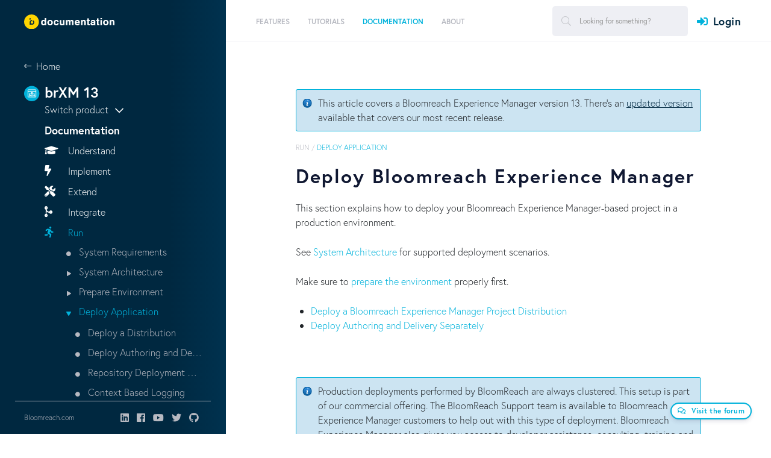

--- FILE ---
content_type: text/html;charset=UTF-8
request_url: https://xmdocumentation.bloomreach.com/13/library/deployment/deploy-a-project.html
body_size: 34446
content:


<!DOCTYPE html>
<!--[if lt IE 7 ]> <html lang="en" class="no-js ie6"> <![endif]-->
<!--[if IE 7 ]>    <html lang="en" class="no-js ie7"> <![endif]-->
<!--[if IE 8 ]>    <html lang="en" class="no-js ie8"> <![endif]-->
<!--[if IE 9 ]>    <html lang="en" class="no-js ie9"> <![endif]-->
<!--[if (gt IE 9)|!(IE)]> <html lang="en"> <!-- <![endif]-->

<head>

    <meta name="google-site-verification" content="JYVD0pK5VFNrbSc4qVrLgoAAtWt3yGfrhzJlY-RRWeg" /><meta name="google-site-verification" content="p6zbcPD-e-kXZMjS7HbcE9aY2GZp4q-xSfDaoW4iiTI" /><script id="cookieyes" type="text/javascript" src="https://cdn-cookieyes.com/client_data/c88632efa159eb88df89125a/script.js"></script>

    <meta charset="utf-8">


    <meta name="viewport" content="width=device-width, initial-scale=1">
    <meta name="zd-site-verification" content="wgl8gimxe7n02qmxo0hkvxx" /> 
    <link rel="icon" href="/webfiles/1655180300945/org/images/favicon.png" type="image/png"/>
    <link rel="search" type="application/opensearchdescription+xml" href="/13/opensearch.xml" title="Hippo CMS Search"/>

    <link rel="stylesheet" href="/webfiles/1655180300945/org/richy-bootstrap-theme/css/richy-bootstrap-theme.min.css"/>
    <link rel="stylesheet" href="/webfiles/1655180300945/org/styling/hippo_org.min.css"/>

    <link rel="stylesheet" href="https://pro.fontawesome.com/releases/v5.8.1/css/all.css" integrity="sha384-Bx4pytHkyTDy3aJKjGkGoHPt3tvv6zlwwjc3iqN7ktaiEMLDPqLSZYts2OjKcBx1" crossorigin="anonymous">

    <script src="https://code.jquery.com/jquery-2.2.4.min.js" integrity="sha256-BbhdlvQf/xTY9gja0Dq3HiwQF8LaCRTXxZKRutelT44=" crossorigin="anonymous"></script>

    <script src="https://cdnjs.cloudflare.com/ajax/libs/jquery-modal/0.9.1/jquery.modal.min.js"></script>
    <link rel="stylesheet" href="https://cdnjs.cloudflare.com/ajax/libs/jquery-modal/0.9.1/jquery.modal.min.css" />

 
<title>Deploy Bloomreach Experience Manager - Bloomreach Experience Manager (PaaS/Self-Hosted) - The Fast and Flexible Headless CMS</title>
<link rel="schema.DC" href="http://purl.org/dc/elements/1.1/"/>
<link rel="schema.DCTERMS" href="http://purl.org/dc/terms/"/>
<meta name="keywords" content="Bloomreach, Experience Manager, PaaS, self-hosted, on-premise, Experience, CMS, Content, content management, content management system, headless, headless CMS, PaaS, on-premise, cloud, platform, digital experience, brX, brXM, Hippo, Hippo CMS, content management, API, APIs, GraphQL, java, jsr-170, jsr-283, jsr-286, jsr-301, jsr-329, java cms, cms, ecm, wcm, intranet, open source cms, open source, Enterprise CMS, CXM, Open source Enterprise WCM"/>
<meta name="description" content="The fast and flexible on-premise or PaaS headless CMS"/>
<meta name="DCTERMS.created" content="2019-01-07T16:19:32+01:00"/>
<meta name="DCTERMS.modified" content="2019-01-07T12:15:52+01:00"/>
<meta name="googlebot" content="noodp"/>
<meta name="yahoo_slurp" content="noydir"/>
<meta property="og:url" content="https://xmdocumentation.bloomreach.com/13/library/deployment/deploy-a-project.html"/>
<meta property="og:title" content="Deploy Bloomreach Experience Manager - Bloomreach Experience Manager (PaaS/Self-Hosted) - The Fast and Flexible Headless CMS"/>
<meta property="og:description" content="The fast and flexible on-premise or PaaS headless CMS"/>
<meta property="og:updated_time" content="2019-01-07T12:15:52+0100"/>
<meta property="og:locale" content="en_US"/>
<meta name="twitter:description" content="The fast and flexible on-premise or PaaS headless CMS"/>
<meta name="twitter:text:description" content="The fast and flexible on-premise or PaaS headless CMS"/>
<link rel="canonical" href="https://xmdocumentation.bloomreach.com/library/deployment/deploy-a-project.html"/>

    <!--[if lt IE 9]>
    <script type="text/javascript" src="/webfiles/1655180300945/com/scripts/html5shiv-printshiv.js"></script>
    <script type="text/javascript" src="/webfiles/1655180300945/com/scripts/respond.min.js"></script>
    <![endif]-->

<script type="text/javascript">
   window.heap=window.heap||[],heap.load=function(e,t){window.heap.appid=e,window.heap.config=t=t||{};var r=t.forceSSL||"https:"===document.location.protocol,a=document.createElement("script");a.type="text/javascript",a.async=!0,a.src=(r?"https:":"http:")+"//cdn.heapanalytics.com/js/heap-"+e+".js";var n=document.getElementsByTagName("script")[0];n.parentNode.insertBefore(a,n);for(var o=function(e){return function(){heap.push([e].concat(Array.prototype.slice.call(arguments,0)))}},p=["addEventProperties","addUserProperties","clearEventProperties","identify","resetIdentity","removeEventProperty","setEventProperties","track","unsetEventProperty"],c=0;c<p.length;c++)heap[p[c]]=o(p[c])};
     heap.load("1637699691");
</script>

</head>

<body>

<script src="https://use.typekit.net/elp7ihk.js"></script>
<script>try{Typekit.load({ async: false });}catch(e){}</script>

<!-- New -->
<div class="site">
        



<header class="site-header">
    <div class="site-header__desktop">
        <div class="site-header__brand">
            <a href="/" class="logoFirst">
                <img class="white" src="/webfiles/1655180300945/org/images/bloomreach-logo-diap.svg" alt="Bloomreach">
                <img style="display: none;" class="dark" src="/webfiles/1655180300945/org/images/bloomreach-logo.svg" alt="Bloomreach">
            </a>
        </div>

        <div class="site-header__nav">
            <div class="left">
                <nav class="menu">
    <ul id="jMenu">
        <li>

        </li>
        <li>
    <a href="https://developers.bloomreach.com/products/cms" class="fNiv ">
      <span class="name">Features</span>
        <br/>
        <span class="smallText"></span>
    </a>

        </li>
        <li>
    <a href="/13/trails/demo-tutorials-and-download.html" class="fNiv ">
      <span class="name">Tutorials</span>
        <br/>
        <span class="smallText">Tutorials explain step-by-step various aspects of building Bloomreach-based solutions.</span>
    </a>

            <div class="menu__dropdown">
                <div class="columns">
                    <div class="column">
                        <h4>Tutorials</h4>
                            <p>Tutorials explain step-by-step various aspects of building Bloomreach-based solutions.</p>
                    </div>


                            <div class="column">
  <div>
    <a class="fa fa-bolt" href="/13/trails/getting-started/get-started.html" >
      <span class="name">Get Started</span>
    </a>
  </div>
  <div>
    <a class="far fa-globe" href="/13/trails/deep-dive/hello-world.html" >
      <span class="name">Hello World</span>
    </a>
  </div>
  <div>
    <a class="fa fa-browser" href="/13/trails/developer-trail/introduction.html" >
      <span class="name">Build a Website</span>
    </a>
  </div>
  <div>
    <a class="fa fa-user-chart" href="/13/trails/relevance-trail/relevance-trail.html" >
      <span class="name">Relevance Trail</span>
    </a>
  </div>
  <div>
    <a class="fab fa-angular" href="/13/trails/content-rest-api/introduction.html" >
      <span class="name">Feed an AngularJS App</span>
    </a>
  </div>
                            </div>
                            <div class="column">
  <div>
    <a class="fab fa-react" href="/13/library/concepts/spa-plus/how-tos/getting-started-with-react.html" >
      <span class="name">Get Started with React</span>
    </a>
  </div>
  <div>
    <a class="fa fa-palette" href="/13/trails/open-ui/develop-a-custom-page-tool.html" >
      <span class="name">Develop a Custom Page Tool</span>
    </a>
  </div>
  <div>
    <a class="fas fa-network-wired" href="/13/trails/second-site-webapp/add-a-second-site-webapp.html" >
      <span class="name">Add a Second Webapp</span>
    </a>
  </div>
  <div>
    <a class="fa fa-cloud-upload" href="/13/bloomreach-cloud/tutorial/introduction.html" >
      <span class="name">Deploy in BloomReach Cloud</span>
    </a>
  </div>
  <div>
    <a class="fa fa-server" href="/13/bloomreach-cloud/blue-green-deployment/introduction.html" >
      <span class="name">Use Blue-Green Deployment in BloomReach Cloud</span>
    </a>
  </div>
                            </div>


                </div>

                <div class="menu__dropdown__close">
                    <i class="fas fa-times" aria-hidden="true"></i>
                    Close
                </div>
            </div>
    <ul>
        <li>
    <a href="/13/trails/getting-started/get-started.html" class=" ">
      <span class="name">Get Started</span>
        <br/>
        <span class="smallText"></span>
    </a>

            <div class="menu__dropdown">
                <div class="columns">
                    <div class="column">
                        <h4>Get Started</h4>
                            <p></p>
                    </div>


                            <div class="column">
  <div>
    <a class="" href="/13/trails/getting-started/prerequisites.html" >
      <span class="name">Prerequisites</span>
    </a>
  </div>
  <div>
    <a class="" href="/13/trails/getting-started/creating-a-project.html" >
      <span class="name">Create the Project</span>
    </a>
  </div>
  <div>
    <a class="" href="/13/trails/getting-started/building-a-project.html" >
      <span class="name">Build the Project</span>
    </a>
  </div>
  <div>
    <a class="" href="/13/trails/getting-started/running-a-project.html" >
      <span class="name">Run the Project</span>
    </a>
  </div>
                            </div>
                            <div class="column">
  <div>
    <a class="" href="/13/trails/getting-started/adding-features-to-a-project.html" >
      <span class="name">Add Features to the Project</span>
    </a>
  </div>
  <div>
    <a class="" href="/13/trails/getting-started/rebuilding---restarting-a-project.html" >
      <span class="name">Rebuild the Project</span>
    </a>
  </div>
  <div>
    <a class="" href="/13/trails/getting-started/configuring-a-project.html" >
      <span class="name">Configure the Project</span>
    </a>
  </div>
                            </div>


                </div>

                <div class="menu__dropdown__close">
                    <i class="fas fa-times" aria-hidden="true"></i>
                    Close
                </div>
            </div>
        </li>
        <li>
    <a href="/13/trails/deep-dive/hello-world.html" class=" ">
      <span class="name">Hello World</span>
        <br/>
        <span class="smallText"></span>
    </a>

        </li>
        <li>
    <a href="/13/trails/developer-trail/introduction.html" class=" ">
      <span class="name">Build a Website</span>
        <br/>
        <span class="smallText"></span>
    </a>

            <div class="menu__dropdown">
                <div class="columns">
                    <div class="column">
                        <h4>Build a Website</h4>
                            <p></p>
                    </div>


                            <div class="column">
  <div>
    <a class="" href="/13/trails/developer-trail/configure-out-of-the-box-features/select-out-of-the-box-features.html" >
      <span class="name">Configure Out-of-the-Box Features</span>
    </a>
  </div>
  <div>
    <a class="" href="/13/trails/developer-trail/develop-new-features/two-columns-page-configuration.html" >
      <span class="name">Develop New Features</span>
    </a>
  </div>
                            </div>
                            <div class="column">
  <div>
    <a class="" href="/13/trails/developer-trail/troubleshooting.html" >
      <span class="name">Troubleshooting</span>
    </a>
  </div>
                            </div>


                </div>

                <div class="menu__dropdown__close">
                    <i class="fas fa-times" aria-hidden="true"></i>
                    Close
                </div>
            </div>
        </li>
        <li>
    <a href="/13/trails/relevance-trail/relevance-trail.html" class=" ">
      <span class="name">Relevance Trail</span>
        <br/>
        <span class="smallText"></span>
    </a>

            <div class="menu__dropdown">
                <div class="columns">
                    <div class="column">
                        <h4>Relevance Trail</h4>
                            <p></p>
                    </div>


                            <div class="column">
  <div>
    <a class="" href="/13/trails/relevance-trail/1-include-relevance-in-a-project.html" >
      <span class="name">1. Include the Relevance Module in a Project</span>
    </a>
  </div>
  <div>
    <a class="" href="/13/trails/relevance-trail/2-add-a-document-types-collector.html" >
      <span class="name">2. Add a Collector and Characteristic</span>
    </a>
  </div>
                            </div>
                            <div class="column">
  <div>
    <a class="" href="/13/trails/relevance-trail/3-add-a-document-type-characteristic.html" >
      <span class="name">3. Add a Characteristic UI Plugin</span>
    </a>
  </div>
  <div>
    <a class="" href="/13/trails/relevance-trail/4-add-a-document-type-widget-to-the-visitor-analysis-screen.html" >
      <span class="name">4. Add a Widget to the Visitor Analysis Screen</span>
    </a>
  </div>
                            </div>


                </div>

                <div class="menu__dropdown__close">
                    <i class="fas fa-times" aria-hidden="true"></i>
                    Close
                </div>
            </div>
        </li>
        <li>
    <a href="/13/trails/content-rest-api/introduction.html" class=" ">
      <span class="name">Feed an AngularJS App</span>
        <br/>
        <span class="smallText"></span>
    </a>

            <div class="menu__dropdown">
                <div class="columns">
                    <div class="column">
                        <h4>Feed an AngularJS App</h4>
                            <p></p>
                    </div>


                            <div class="column">
  <div>
    <a class="" href="/13/trails/content-rest-api/0-bootstrapping.html" >
      <span class="name">0 - Bootstrapping</span>
    </a>
  </div>
  <div>
    <a class="" href="/13/trails/content-rest-api/1-get-a-list-of-documents.html" >
      <span class="name">1 - Get a List of Documents</span>
    </a>
  </div>
  <div>
    <a class="" href="/13/trails/content-rest-api/2-get-a-document.html" >
      <span class="name">2 - Get a Document</span>
    </a>
  </div>
                            </div>
                            <div class="column">
  <div>
    <a class="" href="/13/trails/content-rest-api/3-handle-internal-links.html" >
      <span class="name">3 - Handle Internal Links</span>
    </a>
  </div>
  <div>
    <a class="" href="/13/trails/content-rest-api/4-search-for-documents.html" >
      <span class="name">4 - Search for Documents</span>
    </a>
  </div>
  <div>
    <a class="" href="/13/trails/content-rest-api/5-use-pagination.html" >
      <span class="name">5 - Use Pagination</span>
    </a>
  </div>
                            </div>


                </div>

                <div class="menu__dropdown__close">
                    <i class="fas fa-times" aria-hidden="true"></i>
                    Close
                </div>
            </div>
        </li>
        <li>
    <a href="/13/library/concepts/spa-plus/how-tos/getting-started-with-react.html" class=" ">
      <span class="name">Get Started with React</span>
        <br/>
        <span class="smallText"></span>
    </a>

        </li>
        <li>
    <a href="/13/trails/open-ui/develop-a-custom-page-tool.html" class=" ">
      <span class="name">Develop a Custom Page Tool</span>
        <br/>
        <span class="smallText"></span>
    </a>

        </li>
        <li>
    <a href="/13/trails/second-site-webapp/add-a-second-site-webapp.html" class=" ">
      <span class="name">Add a Second Webapp</span>
        <br/>
        <span class="smallText"></span>
    </a>

        </li>
        <li>
    <a href="/13/bloomreach-cloud/tutorial/introduction.html" class=" ">
      <span class="name">Deploy in BloomReach Cloud</span>
        <br/>
        <span class="smallText"></span>
    </a>

            <div class="menu__dropdown">
                <div class="columns">
                    <div class="column">
                        <h4>Deploy in BloomReach Cloud</h4>
                            <p></p>
                    </div>


                            <div class="column">
  <div>
    <a class="" href="/13/bloomreach-cloud/tutorial/prepare-project.html" >
      <span class="name">Prepare the Project</span>
    </a>
  </div>
                            </div>
                            <div class="column">
  <div>
    <a class="" href="/13/bloomreach-cloud/tutorial/deploy-project.html" >
      <span class="name">Deploy the Project</span>
    </a>
  </div>
                            </div>


                </div>

                <div class="menu__dropdown__close">
                    <i class="fas fa-times" aria-hidden="true"></i>
                    Close
                </div>
            </div>
        </li>
        <li>
    <a href="/13/bloomreach-cloud/blue-green-deployment/introduction.html" class=" ">
      <span class="name">Use Blue-Green Deployment in BloomReach Cloud</span>
        <br/>
        <span class="smallText"></span>
    </a>

            <div class="menu__dropdown">
                <div class="columns">
                    <div class="column">
                        <h4>Use Blue-Green Deployment in BloomReach Cloud</h4>
                            <p></p>
                    </div>


                            <div class="column">
  <div>
    <a class="" href="/13/bloomreach-cloud/blue-green-deployment/prepare-first-project-release.html" >
      <span class="name">Prepare the First Project Release</span>
    </a>
  </div>
  <div>
    <a class="" href="/13/bloomreach-cloud/blue-green-deployment/deploy-project-in-blue-environment.html" >
      <span class="name">Deploy the Project in the Blue Environment</span>
    </a>
  </div>
                            </div>
                            <div class="column">
  <div>
    <a class="" href="/13/bloomreach-cloud/blue-green-deployment/make-changes-to-project.html" >
      <span class="name">Make Changes to the Project</span>
    </a>
  </div>
  <div>
    <a class="" href="/13/bloomreach-cloud/blue-green-deployment/deploy-updated-project-in-green-environment.html" >
      <span class="name">Deploy the Updated Project in the Green Environment</span>
    </a>
  </div>
                            </div>


                </div>

                <div class="menu__dropdown__close">
                    <i class="fas fa-times" aria-hidden="true"></i>
                    Close
                </div>
            </div>
        </li>
</ul>
        </li>
        <li>
    <a href="/13/library/about/what-is-bloomreach-experience-manager.html" class="fNiv  active">
      <span class="name">Documentation</span>
        <br/>
        <span class="smallText">Become a Bloomreach expert. Get answers about what the product can do for you and understand how it works.</span>
    </a>

            <div class="menu__dropdown">
                <div class="columns">
                    <div class="column">
                        <h4>Documentation</h4>
                            <p>Become a Bloomreach expert. Get answers about what the product can do for you and understand how it works.</p>
                    </div>


                            <div class="column">
  <div>
    <a class="fa fa-graduation-cap" href="/13/library/about/understand-brxm.html" >
      <span class="name">Understand</span>
    </a>
  </div>
  <div>
    <a class="fa fa-bolt" href="/13/library/concepts/web-application/website-development.html" >
      <span class="name">Implement</span>
    </a>
  </div>
  <div>
    <a class="fa fa-tools" href="/13/library/concepts/editor-interface/extend-brxm.html" >
      <span class="name">Extend</span>
    </a>
  </div>
  <div>
    <a class="fa fa-code-merge" href="/13/library/concepts/integration/introduction.html" >
      <span class="name">Integrate</span>
    </a>
  </div>
                            </div>
                            <div class="column">
  <div>
    <a class="fa fa-running" href="/13/library/deployment/running-hippo.html" >
      <span class="name">Run</span>
    </a>
  </div>
        <ul>
    <li><a href="/13/library/about/what-is-bloomreach-experience-manager.html">System Requirements</a></li>
    <li><a href="/13/library/about/what-is-bloomreach-experience-manager.html">System Architecture</a></li>
    <li><a href="/13/library/about/what-is-bloomreach-experience-manager.html">Prepare Environment</a></li>
    <li><a href="/13/library/about/what-is-bloomreach-experience-manager.html">Deploy Application</a></li>
        <ul>
    <li><a href="/13/library/about/what-is-bloomreach-experience-manager.html">Deploy a Distribution</a></li>
    <li><a href="/13/library/about/what-is-bloomreach-experience-manager.html">Deploy Authoring and Delivery Separately</a></li>
    <li><a href="/13/library/about/what-is-bloomreach-experience-manager.html">Repository Deployment Settings</a></li>
    <li><a href="/13/library/about/what-is-bloomreach-experience-manager.html">Context Based Logging</a></li>
    <li><a href="/13/library/about/what-is-bloomreach-experience-manager.html">Use log4j v1 at runtime with CMS 12</a></li>
    <li><a href="/13/library/about/what-is-bloomreach-experience-manager.html">Configure Console for Different Environments</a></li>
    <li><a href="/13/library/about/what-is-bloomreach-experience-manager.html">Utility Servlets</a></li>
    <li><a href="/13/library/about/what-is-bloomreach-experience-manager.html">PingFilter</a></li>
        </ul>
    <li><a href="/13/library/about/what-is-bloomreach-experience-manager.html">Configure Application</a></li>
    <li><a href="/13/library/about/what-is-bloomreach-experience-manager.html">Monitor using JMX</a></li>
    <li><a href="/13/library/about/what-is-bloomreach-experience-manager.html">Performance Tuning</a></li>
    <li><a href="/13/library/about/what-is-bloomreach-experience-manager.html">System Maintenance</a></li>
    <li><a href="/13/library/about/what-is-bloomreach-experience-manager.html">Replication</a></li>
    <li><a href="/13/library/about/what-is-bloomreach-experience-manager.html">Synchronization</a></li>
    <li><a href="/13/library/about/what-is-bloomreach-experience-manager.html">Troubleshoot</a></li>
    <li><a href="/13/library/about/what-is-bloomreach-experience-manager.html">Run in Bloomreach Cloud</a></li>
        </ul>
  <div>
    <a class="fa fa-cloud-upload" href="/13/about/upgrade/introduction.html" >
      <span class="name">Upgrade</span>
    </a>
  </div>
  <div>
    <a class="fa fa-code" href="/13/library/about/developer-info.html" >
      <span class="name">Develop</span>
    </a>
  </div>
  <div>
    <a class="fa fa-user" href="/13/library/end-user-manual/end-user-manual-introduction.html" >
      <span class="name">Use</span>
    </a>
  </div>
                            </div>


                </div>

                <div class="menu__dropdown__close">
                    <i class="fas fa-times" aria-hidden="true"></i>
                    Close
                </div>
            </div>
    <ul>
        <li>
    <a href="/13/library/about/understand-brxm.html" class=" ">
      <span class="name">Understand</span>
        <br/>
        <span class="smallText"></span>
    </a>

            <div class="menu__dropdown">
                <div class="columns">
                    <div class="column">
                        <h4>Understand</h4>
                            <p></p>
                    </div>


                            <div class="column">
  <div>
    <a class="" href="/13/library/architecture/brxm-architecture.html" >
      <span class="name">Architecture</span>
    </a>
  </div>
  <div>
    <a class="" href="/13/library/concepts/internals/brxm-internals-overview.html" >
      <span class="name">Internals</span>
    </a>
  </div>
                            </div>
                            <div class="column">
  <div>
    <a class="" href="/13/about/platform-implementation-project-and-production-instance.html" >
      <span class="name">Platform, Implementation Project, Production Instance</span>
    </a>
  </div>
                            </div>


                </div>

                <div class="menu__dropdown__close">
                    <i class="fas fa-times" aria-hidden="true"></i>
                    Close
                </div>
            </div>
        </li>
        <li>
    <a href="/13/library/concepts/web-application/website-development.html" class=" ">
      <span class="name">Implement</span>
        <br/>
        <span class="smallText"></span>
    </a>

            <div class="menu__dropdown">
                <div class="columns">
                    <div class="column">
                        <h4>Implement</h4>
                            <p></p>
                    </div>


                            <div class="column">
  <div>
    <a class="" href="/13/library/development/development-environment.html" >
      <span class="name">Development Environment</span>
    </a>
  </div>
  <div>
    <a class="" href="/13/library/setup/introduction.html" >
      <span class="name">Setup using Essentials</span>
    </a>
  </div>
  <div>
    <a class="" href="/13/library/concepts/content-repository/using-the-console.html" >
      <span class="name">Content Repository</span>
    </a>
  </div>
  <div>
    <a class="" href="/13/library/concepts/document-types/content-model.html" >
      <span class="name">Content Model</span>
    </a>
  </div>
  <div>
    <a class="" href="/13/library/concepts/configuration-management/introduction.html" >
      <span class="name">Configuration Management</span>
    </a>
  </div>
  <div>
    <a class="" href="/13/library/concepts/web-application/hst-2-container-configuration.html" >
      <span class="name">Container Configuration</span>
    </a>
  </div>
  <div>
    <a class="" href="/13/library/concepts/component-development/hst-2-component-development.html" >
      <span class="name">Component Development</span>
    </a>
  </div>
  <div>
    <a class="" href="/13/library/concepts/web-application/front-end-development.html" >
      <span class="name">Front End Development</span>
    </a>
  </div>
  <div>
    <a class="" href="/13/library/concepts/channels/hst-2-multi-lingual-multi-site-multi-domain-and-multi-channel-setup.html" >
      <span class="name">Multi Domain, Channel, Lingual setup</span>
    </a>
  </div>
  <div>
    <a class="" href="/13/library/concepts/channels/channel-manager.html" >
      <span class="name">Channel Manager</span>
    </a>
  </div>
  <div>
    <a class="" href="/13/library/concepts/links-and-urls/hst-2-urls.html" >
      <span class="name">URLs</span>
    </a>
  </div>
  <div>
    <a class="" href="/13/library/concepts/search/delivery-tier-search-queries.html" >
      <span class="name">Search Queries</span>
    </a>
  </div>
  <div>
    <a class="" href="/13/library/concepts/component-development/hst-2-forms.html" >
      <span class="name">Forms</span>
    </a>
  </div>
                            </div>
                            <div class="column">
  <div>
    <a class="" href="/13/library/concepts/translations/hst-2-i18n-support.html" >
      <span class="name">I18N support</span>
    </a>
  </div>
  <div>
    <a class="" href="/13/library/concepts/rewriting-rich-text-field-runtime/hst-2-rewriting-rich-text-field-runtime.html" >
      <span class="name">Rewriting Rich Text Fields</span>
    </a>
  </div>
  <div>
    <a class="" href="/13/library/concepts/error-pages-and-error-handling/hst-error-pages-and-error-handling.html" >
      <span class="name">Error Pages</span>
    </a>
  </div>
  <div>
    <a class="" href="/13/library/concepts/faceted-navigation/faceted-navigation-configuration.html" >
      <span class="name">Faceted Navigation</span>
    </a>
  </div>
  <div>
    <a class="" href="/13/library/concepts/web-application/jcr-session-pooling-repository.html" >
      <span class="name">Session Pooling</span>
    </a>
  </div>
  <div>
    <a class="" href="/13/library/concepts/security/security-checklist.html" >
      <span class="name">Security</span>
    </a>
  </div>
  <div>
    <a class="" href="/13/library/concepts/multiple-site-web-applications/introduction.html" >
      <span class="name">Multi Delivery Webapp Development</span>
    </a>
  </div>
  <div>
    <a class="" href="/13/library/concepts/hst-spring/hst-spring-componenmanager-event-publishing.html" >
      <span class="name">HST Synchronous Event Publishing</span>
    </a>
  </div>
  <div>
    <a class="" href="/13/library/concepts/hst-spring/how-to-add-custom-jcr-event-listener-through-spring-configuration.html" >
      <span class="name">Custom JCR Event Listener</span>
    </a>
  </div>
  <div>
    <a class="" href="/13/library/concepts/images-and-assets/hst-2-binary-content-resource-serving-binariesservlet.html" >
      <span class="name">Serving Binary Content Resources</span>
    </a>
  </div>
  <div>
    <a class="" href="/13/library/development/quick-wins.html" >
      <span class="name">Quick Wins</span>
    </a>
  </div>
  <div>
    <a class="" href="/13/library/concepts/update/deploying-content-and-configuration-updates.html" >
      <span class="name">Content and Configuration Updates</span>
    </a>
  </div>
  <div>
    <a class="" href="/13/about/release-management/brxm-application-release-management.html" >
      <span class="name">Release Management</span>
    </a>
  </div>
                            </div>


                </div>

                <div class="menu__dropdown__close">
                    <i class="fas fa-times" aria-hidden="true"></i>
                    Close
                </div>
            </div>
        </li>
        <li>
    <a href="/13/library/concepts/editor-interface/extend-brxm.html" class=" ">
      <span class="name">Extend</span>
        <br/>
        <span class="smallText"></span>
    </a>

            <div class="menu__dropdown">
                <div class="columns">
                    <div class="column">
                        <h4>Extend</h4>
                            <p></p>
                    </div>


                            <div class="column">
  <div>
    <a class="" href="/13/library/concepts/plugins/open-source-plugins.html" >
      <span class="name">Open Source Plugins</span>
    </a>
  </div>
  <div>
    <a class="" href="/13/library/enterprise/enterprise-features/enterprise-plugins.html" >
      <span class="name">Enterprise Plugins</span>
    </a>
  </div>
  <div>
    <a class="" href="/13/library/enterprise/services-features/index.html" >
      <span class="name">Service Plugins</span>
    </a>
  </div>
                            </div>
                            <div class="column">
  <div>
    <a class="" href="/13/library/concepts/open-ui/introduction.html" >
      <span class="name">Open UI Extensions</span>
    </a>
  </div>
  <div>
    <a class="" href="/13/library/concepts/editor-interface/cms-customizations.html" >
      <span class="name">Customize</span>
    </a>
  </div>
                            </div>


                </div>

                <div class="menu__dropdown__close">
                    <i class="fas fa-times" aria-hidden="true"></i>
                    Close
                </div>
            </div>
        </li>
        <li>
    <a href="/13/library/concepts/integration/introduction.html" class=" ">
      <span class="name">Integrate</span>
        <br/>
        <span class="smallText"></span>
    </a>

            <div class="menu__dropdown">
                <div class="columns">
                    <div class="column">
                        <h4>Integrate</h4>
                            <p></p>
                    </div>


                            <div class="column">
  <div>
    <a class="" href="/13/library/solutions/commerce-starterstore/introduction.html" >
      <span class="name">Accelerators</span>
    </a>
  </div>
  <div>
    <a class="" href="/13/library/concepts/spa-plus/introduction.html" >
      <span class="name">SPA Integration</span>
    </a>
  </div>
  <div>
    <a class="" href="/13/library/concepts/hippo-services/event-bus.html" >
      <span class="name">Hippo Event Bus</span>
    </a>
  </div>
  <div>
    <a class="" href="/13/library/concepts/web-application/spring-managed-hst-components.html" >
      <span class="name">Web Application Frameworks</span>
    </a>
  </div>
                            </div>
                            <div class="column">
  <div>
    <a class="" href="/13/library/concepts/rest/expose-restful-web-services-overview.html" >
      <span class="name">Expose RESTful Services</span>
    </a>
  </div>
  <div>
    <a class="" href="/13/library/concepts/crisp-api/introduction.html" >
      <span class="name">CRISP API</span>
    </a>
  </div>
  <div>
    <a class="" href="/13/library/concepts/integration/add-google-analytics-tracking-to-your-site-and-the-cms.html" >
      <span class="name">Google Analytics Tracking</span>
    </a>
  </div>
  <div>
    <a class="" href="/13/library/enterprise/enterprise-features/brx-content-search/introduction-to-brx-content-search-integration.html" >
      <span class="name">brX Content Search</span>
    </a>
  </div>
                            </div>


                </div>

                <div class="menu__dropdown__close">
                    <i class="fas fa-times" aria-hidden="true"></i>
                    Close
                </div>
            </div>
        </li>
        <li>
    <a href="/13/library/deployment/running-hippo.html" class="  active">
      <span class="name">Run</span>
        <br/>
        <span class="smallText"></span>
    </a>

            <div class="menu__dropdown">
                <div class="columns">
                    <div class="column">
                        <h4>Run</h4>
                            <p></p>
                    </div>


                            <div class="column">
  <div>
    <a class="" href="/13/library/about/system-requirements.html" >
      <span class="name">System Requirements</span>
    </a>
  </div>
  <div>
    <a class="" href="/13/library/deployment/system-architecture.html" >
      <span class="name">System Architecture</span>
    </a>
  </div>
  <div>
    <a class="" href="/13/library/deployment/configuring/prepare-the-environment.html" >
      <span class="name">Prepare Environment</span>
    </a>
  </div>
  <div>
    <a class="" href="/13/library/deployment/deploy-a-project.html" >
      <span class="name">Deploy Application</span>
    </a>
  </div>
        <ul>
    <li><a href="/13/library/deployment/running-hippo.html">Deploy a Distribution</a></li>
    <li><a href="/13/library/deployment/running-hippo.html">Deploy Authoring and Delivery Separately</a></li>
    <li><a href="/13/library/deployment/running-hippo.html">Repository Deployment Settings</a></li>
    <li><a href="/13/library/deployment/running-hippo.html">Context Based Logging</a></li>
    <li><a href="/13/library/deployment/running-hippo.html">Use log4j v1 at runtime with CMS 12</a></li>
    <li><a href="/13/library/deployment/running-hippo.html">Configure Console for Different Environments</a></li>
    <li><a href="/13/library/deployment/running-hippo.html">Utility Servlets</a></li>
    <li><a href="/13/library/deployment/running-hippo.html">PingFilter</a></li>
        </ul>
  <div>
    <a class="" href="/13/library/enterprise/installation-and-configuration/required-configuration-after-first-deployment.html" >
      <span class="name">Configure Application</span>
    </a>
  </div>
  <div>
    <a class="" href="/13/library/concepts/web-application/jmx-management-beans-support.html" >
      <span class="name">Monitor using JMX</span>
    </a>
  </div>
                            </div>
                            <div class="column">
  <div>
    <a class="" href="/13/library/quick-tips/performance-tuning.html" >
      <span class="name">Performance Tuning</span>
    </a>
  </div>
  <div>
    <a class="" href="/13/library/administration/maintenance/system-maintenance.html" >
      <span class="name">System Maintenance</span>
    </a>
  </div>
  <div>
    <a class="" href="/13/library/enterprise/enterprise-features/replication/replication-overview.html" >
      <span class="name">Replication</span>
    </a>
  </div>
  <div>
    <a class="" href="/13/library/enterprise/enterprise-features/synchronization/synchronization-add-on.html" >
      <span class="name">Synchronization</span>
    </a>
  </div>
  <div>
    <a class="" href="/13/library/quick-tips/java-heap-dump-analysis.html" >
      <span class="name">Troubleshoot</span>
    </a>
  </div>
  <div>
    <a class="" href="/13/bloomreach-cloud/reference-documentation/introduction.html" >
      <span class="name">Run in Bloomreach Cloud</span>
    </a>
  </div>
                            </div>


                </div>

                <div class="menu__dropdown__close">
                    <i class="fas fa-times" aria-hidden="true"></i>
                    Close
                </div>
            </div>
        </li>
        <li>
    <a href="/13/about/upgrade/introduction.html" class=" ">
      <span class="name">Upgrade</span>
        <br/>
        <span class="smallText"></span>
    </a>

            <div class="menu__dropdown">
                <div class="columns">
                    <div class="column">
                        <h4>Upgrade</h4>
                            <p></p>
                    </div>


                            <div class="column">
  <div>
    <a class="" href="/13/library/upgrade-12-to-13/upgrade-to-brxm-13.html" >
      <span class="name">Upgrade to brXM 13</span>
    </a>
  </div>
  <div>
    <a class="" href="/13/library/upgrade-minor-versions/upgrade-13.0.0-to-13.1.0.html" >
      <span class="name">Upgrade 13.0 to 13.1</span>
    </a>
  </div>
  <div>
    <a class="" href="/13/library/upgrade-minor-versions/upgrade-13.1-to-13.2.0.html" >
      <span class="name">Upgrade 13.1 to 13.2</span>
    </a>
  </div>
  <div>
    <a class="" href="/13/library/upgrade-minor-versions/upgrade-13.2.0-to-13.3.0.html" >
      <span class="name">Upgrade 13.2 to 13.3</span>
    </a>
  </div>
  <div>
    <a class="" href="/13/library/upgrade-minor-versions/upgrade-13.3-to-13.4.html" >
      <span class="name">Upgrade 13.3 to 13.4</span>
    </a>
  </div>
  <div>
    <a class="" href="/13/library/upgrade-minor-versions/upgrade-13.4.0-to-13.4.1.html" >
      <span class="name">Upgrade 13.4.0 to 13.4.1</span>
    </a>
  </div>
                            </div>
                            <div class="column">
  <div>
    <a class="" href="/13/library/upgrade-minor-versions/upgrade-13.4.1-to-13.4.2.html" >
      <span class="name">Upgrade 13.4.1 to 13.4.2</span>
    </a>
  </div>
  <div>
    <a class="" href="/13/library/upgrade-minor-versions/upgrade-13.4.2-to-13.4.3.html" >
      <span class="name">Upgrade 13.4.2 to 13.4.3</span>
    </a>
  </div>
  <div>
    <a class="" href="/13/library/upgrade-minor-versions/upgrade-13.4.3-to-13.4.4.html" >
      <span class="name">Upgrade 13.4.3 to 13.4.4</span>
    </a>
  </div>
  <div>
    <a class="" href="/13/about/upgrade/minor-upgrades.html" >
      <span class="name">Minor Upgrades</span>
    </a>
  </div>
  <div>
    <a class="" href="/13/library/enterprise/enterprise-features/enterprise-configuration-management/configuration-verifier.html" >
      <span class="name">Configuration Verifier</span>
    </a>
  </div>
                            </div>


                </div>

                <div class="menu__dropdown__close">
                    <i class="fas fa-times" aria-hidden="true"></i>
                    Close
                </div>
            </div>
        </li>
        <li>
    <a href="/13/library/about/developer-info.html" class=" ">
      <span class="name">Develop</span>
        <br/>
        <span class="smallText"></span>
    </a>

            <div class="menu__dropdown">
                <div class="columns">
                    <div class="column">
                        <h4>Develop</h4>
                            <p></p>
                    </div>


                            <div class="column">
  <div>
    <a class="" href="/13/library/about/hippo-source-code.html" >
      <span class="name">Source Code</span>
    </a>
  </div>
  <div>
    <a class="" href="/13/library/development/build-hippo-cms-from-scratch.html" >
      <span class="name">Build From Source</span>
    </a>
  </div>
  <div>
    <a class="" href="/13/library/about/javadoc.html" >
      <span class="name">API Docs</span>
    </a>
  </div>
                            </div>
                            <div class="column">
  <div>
    <a class="" href="/13/about/contributing-policy.html" >
      <span class="name">Contribute</span>
    </a>
  </div>
  <div>
    <a class="" href="/13/library/development/bloomreach-forge.html" >
      <span class="name">BloomReach Forge</span>
    </a>
  </div>
                            </div>


                </div>

                <div class="menu__dropdown__close">
                    <i class="fas fa-times" aria-hidden="true"></i>
                    Close
                </div>
            </div>
        </li>
        <li>
    <a href="/13/library/end-user-manual/end-user-manual-introduction.html" class=" ">
      <span class="name">Use</span>
        <br/>
        <span class="smallText"></span>
    </a>

            <div class="menu__dropdown">
                <div class="columns">
                    <div class="column">
                        <h4>Use</h4>
                            <p></p>
                    </div>


                            <div class="column">
  <div>
    <a class="" href="/13/library/end-user-manual/videos.html" >
      <span class="name">Videos</span>
    </a>
  </div>
  <div>
    <a class="" href="/13/library/end-user-manual/login.html" >
      <span class="name">Logging In</span>
    </a>
  </div>
  <div>
    <a class="" href="/13/library/end-user-manual/users-and-roles.html" >
      <span class="name">Users and Roles</span>
    </a>
  </div>
  <div>
    <a class="" href="/13/library/end-user-manual/the-browse-workspace.html" >
      <span class="name">Content Perspective</span>
    </a>
  </div>
  <div>
    <a class="" href="/13/library/administration/user-management.html" >
      <span class="name">User Management</span>
    </a>
  </div>
  <div>
    <a class="" href="/13/library/development/link-directly-to-a-document-in-the-cms.html" >
      <span class="name">Link to Document in CMS</span>
    </a>
  </div>
                            </div>
                            <div class="column">
  <div>
    <a class="" href="/13/library/end-user-manual/channel-manager/channels.html" >
      <span class="name">Channels</span>
    </a>
  </div>
  <div>
    <a class="" href="/13/library/end-user-manual/projects/projects.html" >
      <span class="name">Projects</span>
    </a>
  </div>
  <div>
    <a class="" href="/13/library/end-user-manual/relevance/create-relevant-experiences-for-your-audiences.html" >
      <span class="name">Relevance</span>
    </a>
  </div>
  <div>
    <a class="" href="/13/library/end-user-manual/experiments/experiments.html" >
      <span class="name">Experiments</span>
    </a>
  </div>
  <div>
    <a class="" href="/13/library/end-user-manual/trends.html" >
      <span class="name">Trends</span>
    </a>
  </div>
                            </div>


                </div>

                <div class="menu__dropdown__close">
                    <i class="fas fa-times" aria-hidden="true"></i>
                    Close
                </div>
            </div>
        </li>
</ul>
        </li>
        <li>
    <a href="/13/about/release-notes/release-notes-overview.html" class="fNiv ">
      <span class="name">About</span>
        <br/>
        <span class="smallText">Stay up-to-date on the latest release notes and learn about the EOL policy, license and security.</span>
    </a>

            <div class="menu__dropdown">
                <div class="columns">
                    <div class="column">
                        <h4>About</h4>
                            <p>Stay up-to-date on the latest release notes and learn about the EOL policy, license and security.</p>
                    </div>


                            <div class="column">
  <div>
    <a class="" href="/13/about/release-notes/release-notes-overview.html" >
      <span class="name">Release Notes</span>
    </a>
  </div>
  <div>
    <a class="" href="/13/about/version-numbering.html" >
      <span class="name">Version Numbering</span>
    </a>
  </div>
  <div>
    <a class="" href="/13/about/eol-policy.html" >
      <span class="name">End of Life Policy</span>
    </a>
  </div>
  <div>
    <a class="" href="/13/about/license-and-notice-files.html" >
      <span class="name">License</span>
    </a>
  </div>
                            </div>
                            <div class="column">
  <div>
    <a class="" href="/13/about/open-source-release-policy.html" >
      <span class="name">Open Source Release Policy</span>
    </a>
  </div>
  <div>
    <a class="" href="/13/about/reporting-cms-issues-in-jira.html" >
      <span class="name">Report an issue</span>
    </a>
  </div>
  <div>
    <a class="" href="/13/about/security-procedure.html" >
      <span class="name">Security</span>
    </a>
  </div>
                            </div>


                </div>

                <div class="menu__dropdown__close">
                    <i class="fas fa-times" aria-hidden="true"></i>
                    Close
                </div>
            </div>
    <ul>
        <li>
    <a href="/13/about/release-notes/release-notes-overview.html" class=" ">
      <span class="name">Release Notes</span>
        <br/>
        <span class="smallText"></span>
    </a>

        </li>
        <li>
    <a href="/13/about/version-numbering.html" class=" ">
      <span class="name">Version Numbering</span>
        <br/>
        <span class="smallText"></span>
    </a>

        </li>
        <li>
    <a href="/13/about/eol-policy.html" class=" ">
      <span class="name">End of Life Policy</span>
        <br/>
        <span class="smallText"></span>
    </a>

        </li>
        <li>
    <a href="/13/about/license-and-notice-files.html" class=" ">
      <span class="name">License</span>
        <br/>
        <span class="smallText"></span>
    </a>

        </li>
        <li>
    <a href="/13/about/open-source-release-policy.html" class=" ">
      <span class="name">Open Source Release Policy</span>
        <br/>
        <span class="smallText"></span>
    </a>

        </li>
        <li>
    <a href="/13/about/reporting-cms-issues-in-jira.html" class=" ">
      <span class="name">Report an issue</span>
        <br/>
        <span class="smallText"></span>
    </a>

        </li>
        <li>
    <a href="/13/about/security-procedure.html" class=" ">
      <span class="name">Security</span>
        <br/>
        <span class="smallText"></span>
    </a>

        </li>
</ul>
        </li>
</ul>
                </nav>
            </div>

            <div class="right">

                <form class="search" action="/13/librarysearch" method="get">
                    <input id="search-input" name="query" type="text" class="input-medium search-query inputSearchStyle" placeholder="Looking for something?" onblur="if(this.value == '') { this.value = 'Looking for something?'; }" onfocus="if(this.value == 'Looking for something?') { this.value = ''; }"/>
                </form>

                <div class="login">
                    <div class="login__link">
                            <a class="btn btn__outline" href="/13/loginform"><i class="fas left fa-sign-in-alt" aria-hidden="true"></i>Login</a>
                    </div>
                </div>
            </div>
        </div>
    </div>
    <div class="site-header__mobile">
        <div class="site-header__mobile-logo">
            <a href="/" class="logoFirst">
                <img class="white" src="/webfiles/1655180300945/org/images/bloomreach-logo.svg" alt="Hippo CMS">
            </a>
        </div>
        <div class="site-header__menu">
            <i class="open__menu active far fa-bars"></i>
            <i class="open__menu far fa-times"></i>
            <div class="login">
                <div class="login__link">
                        <a class="btn btn__outline" href="/13/loginform">Login</a>
                </div>
            </div>
        </div>
    </div>
    <div class="mobile__menu">
        <form class="search" action="/13/librarysearch" method="get">
            <input id="search-input" name="query" type="text" class="input-medium search-query inputSearchStyle" placeholder="Looking for something?" onblur="if(this.value == '') { this.value = 'Looking for something?'; }" onfocus="if(this.value == 'Looking for something?') { this.value = ''; }"/>
        </form>

        <div class="site-header__nav site-header__nav--mobile">
            <div class="left">
                <nav class="menu">
        <ul id="jMenu">

            <li>
    <a href="/" class="fNiv ">
      <span class="name">Home</span>
        <br/>
        <span class="smallText"></span>
    </a>

            </li>
            <li>
    <a href="https://developers.bloomreach.com/products/cms" class="fNiv ">
      <span class="name">Features</span>
        <br/>
        <span class="smallText"></span>
    </a>

            </li>
            <li>
    <a href="/13/trails/demo-tutorials-and-download.html" class="fNiv ">
      <span class="name">Tutorials</span>
        <br/>
        <span class="smallText">Tutorials explain step-by-step various aspects of building Bloomreach-based solutions.</span>
    </a>

                    <div class="menu__dropdown">
                        <div class="columns">

        <ul>

            <li>
    <a href="/13/trails/getting-started/get-started.html" class=" ">
      <span class="name">Get Started</span>
        <br/>
        <span class="smallText"></span>
    </a>

                    <div class="menu__dropdown">
                        <div class="columns">

        <ul>

            <li>
    <a href="/13/trails/getting-started/prerequisites.html" class=" ">
      <span class="name">Prerequisites</span>
        <br/>
        <span class="smallText"></span>
    </a>

            </li>
            <li>
    <a href="/13/trails/getting-started/creating-a-project.html" class=" ">
      <span class="name">Create the Project</span>
        <br/>
        <span class="smallText"></span>
    </a>

            </li>
            <li>
    <a href="/13/trails/getting-started/building-a-project.html" class=" ">
      <span class="name">Build the Project</span>
        <br/>
        <span class="smallText"></span>
    </a>

            </li>
            <li>
    <a href="/13/trails/getting-started/running-a-project.html" class=" ">
      <span class="name">Run the Project</span>
        <br/>
        <span class="smallText"></span>
    </a>

            </li>
            <li>
    <a href="/13/trails/getting-started/adding-features-to-a-project.html" class=" ">
      <span class="name">Add Features to the Project</span>
        <br/>
        <span class="smallText"></span>
    </a>

            </li>
            <li>
    <a href="/13/trails/getting-started/rebuilding---restarting-a-project.html" class=" ">
      <span class="name">Rebuild the Project</span>
        <br/>
        <span class="smallText"></span>
    </a>

            </li>
            <li>
    <a href="/13/trails/getting-started/configuring-a-project.html" class=" ">
      <span class="name">Configure the Project</span>
        <br/>
        <span class="smallText"></span>
    </a>

            </li>
    </ul>
                        </div>

                        <div class="menu__dropdown__close">
                            <i class="fas fa-times" aria-hidden="true"></i>
                            Close
                        </div>
                    </div>
            </li>
            <li>
    <a href="/13/trails/deep-dive/hello-world.html" class=" ">
      <span class="name">Hello World</span>
        <br/>
        <span class="smallText"></span>
    </a>

            </li>
            <li>
    <a href="/13/trails/developer-trail/introduction.html" class=" ">
      <span class="name">Build a Website</span>
        <br/>
        <span class="smallText"></span>
    </a>

                    <div class="menu__dropdown">
                        <div class="columns">

        <ul>

            <li>
    <a href="/13/trails/developer-trail/configure-out-of-the-box-features/select-out-of-the-box-features.html" class=" ">
      <span class="name">Configure Out-of-the-Box Features</span>
        <br/>
        <span class="smallText"></span>
    </a>

                    <div class="menu__dropdown">
                        <div class="columns">

        <ul>

            <li>
    <a href="/13/trails/developer-trail/configure-out-of-the-box-features/select-out-of-the-box-features.html" class=" ">
      <span class="name">Select Out-of-the-Box Features</span>
        <br/>
        <span class="smallText"></span>
    </a>

            </li>
            <li>
    <a href="/13/trails/developer-trail/configure-out-of-the-box-features/configure-image-variants.html" class=" ">
      <span class="name">Configure Image Variants</span>
        <br/>
        <span class="smallText"></span>
    </a>

            </li>
            <li>
    <a href="/13/trails/developer-trail/configure-out-of-the-box-features/add-static-resources.html" class=" ">
      <span class="name">Add Static Resources</span>
        <br/>
        <span class="smallText"></span>
    </a>

            </li>
            <li>
    <a href="/13/trails/developer-trail/configure-out-of-the-box-features/base-page-configuration.html" class=" ">
      <span class="name">Base Page Configuration</span>
        <br/>
        <span class="smallText"></span>
    </a>

            </li>
            <li>
    <a href="/13/trails/developer-trail/configure-out-of-the-box-features/configure-home-page.html" class=" ">
      <span class="name">Configure Home Page</span>
        <br/>
        <span class="smallText"></span>
    </a>

            </li>
            <li>
    <a href="/13/trails/developer-trail/configure-out-of-the-box-features/configure-news-overview.html" class=" ">
      <span class="name">Configure News Overview</span>
        <br/>
        <span class="smallText"></span>
    </a>

            </li>
            <li>
    <a href="/13/trails/developer-trail/configure-out-of-the-box-features/configure-news-detail.html" class=" ">
      <span class="name">Configure News Detail</span>
        <br/>
        <span class="smallText"></span>
    </a>

            </li>
            <li>
    <a href="/13/trails/developer-trail/configure-out-of-the-box-features/configure-about-page.html" class=" ">
      <span class="name">Configure About Page</span>
        <br/>
        <span class="smallText"></span>
    </a>

            </li>
            <li>
    <a href="/13/trails/developer-trail/configure-out-of-the-box-features/configure-navigation-menu.html" class=" ">
      <span class="name">Configure Navigation Menu</span>
        <br/>
        <span class="smallText"></span>
    </a>

            </li>
            <li>
    <a href="/13/trails/developer-trail/configure-out-of-the-box-features/configure-search-page.html" class=" ">
      <span class="name">Configure Search</span>
        <br/>
        <span class="smallText"></span>
    </a>

            </li>
            <li>
    <a href="/13/trails/developer-trail/configure-out-of-the-box-features/add-related-news.html" class=" ">
      <span class="name">Add Related News</span>
        <br/>
        <span class="smallText"></span>
    </a>

            </li>
    </ul>
                        </div>

                        <div class="menu__dropdown__close">
                            <i class="fas fa-times" aria-hidden="true"></i>
                            Close
                        </div>
                    </div>
            </li>
            <li>
    <a href="/13/trails/developer-trail/develop-new-features/two-columns-page-configuration.html" class=" ">
      <span class="name">Develop New Features</span>
        <br/>
        <span class="smallText"></span>
    </a>

                    <div class="menu__dropdown">
                        <div class="columns">

        <ul>

            <li>
    <a href="/13/trails/developer-trail/develop-new-features/two-columns-page-configuration.html" class=" ">
      <span class="name">Two Columns Page Configuration</span>
        <br/>
        <span class="smallText"></span>
    </a>

            </li>
            <li>
    <a href="/13/trails/developer-trail/develop-new-features/add-secondary-navigation-menu.html" class=" ">
      <span class="name">Secondary Navigation Menu</span>
        <br/>
        <span class="smallText"></span>
    </a>

            </li>
            <li>
    <a href="/13/trails/developer-trail/develop-new-features/products-part-1-document-type.html" class=" ">
      <span class="name">Product Document Type</span>
        <br/>
        <span class="smallText"></span>
    </a>

            </li>
            <li>
    <a href="/13/trails/developer-trail/develop-new-features/products-part-2-products-overview.html" class=" ">
      <span class="name">Products Overview Page</span>
        <br/>
        <span class="smallText"></span>
    </a>

            </li>
            <li>
    <a href="/13/trails/developer-trail/develop-new-features/products-part-3-product-detail.html" class=" ">
      <span class="name">Product Detail Page</span>
        <br/>
        <span class="smallText"></span>
    </a>

            </li>
            <li>
    <a href="/13/trails/developer-trail/develop-new-features/home-page-featured-products.html" class=" ">
      <span class="name">Featured Products</span>
        <br/>
        <span class="smallText"></span>
    </a>

            </li>
            <li>
    <a href="/13/trails/developer-trail/develop-new-features/news-faceted-navigation.html" class=" ">
      <span class="name">News Faceted Navigation</span>
        <br/>
        <span class="smallText"></span>
    </a>

            </li>
    </ul>
                        </div>

                        <div class="menu__dropdown__close">
                            <i class="fas fa-times" aria-hidden="true"></i>
                            Close
                        </div>
                    </div>
            </li>
            <li>
    <a href="/13/trails/developer-trail/troubleshooting.html" class=" ">
      <span class="name">Troubleshooting</span>
        <br/>
        <span class="smallText"></span>
    </a>

            </li>
    </ul>
                        </div>

                        <div class="menu__dropdown__close">
                            <i class="fas fa-times" aria-hidden="true"></i>
                            Close
                        </div>
                    </div>
            </li>
            <li>
    <a href="/13/trails/relevance-trail/relevance-trail.html" class=" ">
      <span class="name">Relevance Trail</span>
        <br/>
        <span class="smallText"></span>
    </a>

                    <div class="menu__dropdown">
                        <div class="columns">

        <ul>

            <li>
    <a href="/13/trails/relevance-trail/1-include-relevance-in-a-project.html" class=" ">
      <span class="name">1. Include the Relevance Module in a Project</span>
        <br/>
        <span class="smallText"></span>
    </a>

            </li>
            <li>
    <a href="/13/trails/relevance-trail/2-add-a-document-types-collector.html" class=" ">
      <span class="name">2. Add a Collector and Characteristic</span>
        <br/>
        <span class="smallText"></span>
    </a>

            </li>
            <li>
    <a href="/13/trails/relevance-trail/3-add-a-document-type-characteristic.html" class=" ">
      <span class="name">3. Add a Characteristic UI Plugin</span>
        <br/>
        <span class="smallText"></span>
    </a>

            </li>
            <li>
    <a href="/13/trails/relevance-trail/4-add-a-document-type-widget-to-the-visitor-analysis-screen.html" class=" ">
      <span class="name">4. Add a Widget to the Visitor Analysis Screen</span>
        <br/>
        <span class="smallText"></span>
    </a>

            </li>
    </ul>
                        </div>

                        <div class="menu__dropdown__close">
                            <i class="fas fa-times" aria-hidden="true"></i>
                            Close
                        </div>
                    </div>
            </li>
            <li>
    <a href="/13/trails/content-rest-api/introduction.html" class=" ">
      <span class="name">Feed an AngularJS App</span>
        <br/>
        <span class="smallText"></span>
    </a>

                    <div class="menu__dropdown">
                        <div class="columns">

        <ul>

            <li>
    <a href="/13/trails/content-rest-api/0-bootstrapping.html" class=" ">
      <span class="name">0 - Bootstrapping</span>
        <br/>
        <span class="smallText"></span>
    </a>

            </li>
            <li>
    <a href="/13/trails/content-rest-api/1-get-a-list-of-documents.html" class=" ">
      <span class="name">1 - Get a List of Documents</span>
        <br/>
        <span class="smallText"></span>
    </a>

            </li>
            <li>
    <a href="/13/trails/content-rest-api/2-get-a-document.html" class=" ">
      <span class="name">2 - Get a Document</span>
        <br/>
        <span class="smallText"></span>
    </a>

            </li>
            <li>
    <a href="/13/trails/content-rest-api/3-handle-internal-links.html" class=" ">
      <span class="name">3 - Handle Internal Links</span>
        <br/>
        <span class="smallText"></span>
    </a>

            </li>
            <li>
    <a href="/13/trails/content-rest-api/4-search-for-documents.html" class=" ">
      <span class="name">4 - Search for Documents</span>
        <br/>
        <span class="smallText"></span>
    </a>

            </li>
            <li>
    <a href="/13/trails/content-rest-api/5-use-pagination.html" class=" ">
      <span class="name">5 - Use Pagination</span>
        <br/>
        <span class="smallText"></span>
    </a>

            </li>
    </ul>
                        </div>

                        <div class="menu__dropdown__close">
                            <i class="fas fa-times" aria-hidden="true"></i>
                            Close
                        </div>
                    </div>
            </li>
            <li>
    <a href="/13/library/concepts/spa-plus/how-tos/getting-started-with-react.html" class=" ">
      <span class="name">Get Started with React</span>
        <br/>
        <span class="smallText"></span>
    </a>

            </li>
            <li>
    <a href="/13/trails/open-ui/develop-a-custom-page-tool.html" class=" ">
      <span class="name">Develop a Custom Page Tool</span>
        <br/>
        <span class="smallText"></span>
    </a>

            </li>
            <li>
    <a href="/13/trails/second-site-webapp/add-a-second-site-webapp.html" class=" ">
      <span class="name">Add a Second Webapp</span>
        <br/>
        <span class="smallText"></span>
    </a>

            </li>
            <li>
    <a href="/13/bloomreach-cloud/tutorial/introduction.html" class=" ">
      <span class="name">Deploy in BloomReach Cloud</span>
        <br/>
        <span class="smallText"></span>
    </a>

                    <div class="menu__dropdown">
                        <div class="columns">

        <ul>

            <li>
    <a href="/13/bloomreach-cloud/tutorial/prepare-project.html" class=" ">
      <span class="name">Prepare the Project</span>
        <br/>
        <span class="smallText"></span>
    </a>

            </li>
            <li>
    <a href="/13/bloomreach-cloud/tutorial/deploy-project.html" class=" ">
      <span class="name">Deploy the Project</span>
        <br/>
        <span class="smallText"></span>
    </a>

            </li>
    </ul>
                        </div>

                        <div class="menu__dropdown__close">
                            <i class="fas fa-times" aria-hidden="true"></i>
                            Close
                        </div>
                    </div>
            </li>
            <li>
    <a href="/13/bloomreach-cloud/blue-green-deployment/introduction.html" class=" ">
      <span class="name">Use Blue-Green Deployment in BloomReach Cloud</span>
        <br/>
        <span class="smallText"></span>
    </a>

                    <div class="menu__dropdown">
                        <div class="columns">

        <ul>

            <li>
    <a href="/13/bloomreach-cloud/blue-green-deployment/prepare-first-project-release.html" class=" ">
      <span class="name">Prepare the First Project Release</span>
        <br/>
        <span class="smallText"></span>
    </a>

            </li>
            <li>
    <a href="/13/bloomreach-cloud/blue-green-deployment/deploy-project-in-blue-environment.html" class=" ">
      <span class="name">Deploy the Project in the Blue Environment</span>
        <br/>
        <span class="smallText"></span>
    </a>

            </li>
            <li>
    <a href="/13/bloomreach-cloud/blue-green-deployment/make-changes-to-project.html" class=" ">
      <span class="name">Make Changes to the Project</span>
        <br/>
        <span class="smallText"></span>
    </a>

            </li>
            <li>
    <a href="/13/bloomreach-cloud/blue-green-deployment/deploy-updated-project-in-green-environment.html" class=" ">
      <span class="name">Deploy the Updated Project in the Green Environment</span>
        <br/>
        <span class="smallText"></span>
    </a>

            </li>
    </ul>
                        </div>

                        <div class="menu__dropdown__close">
                            <i class="fas fa-times" aria-hidden="true"></i>
                            Close
                        </div>
                    </div>
            </li>
    </ul>
                        </div>

                        <div class="menu__dropdown__close">
                            <i class="fas fa-times" aria-hidden="true"></i>
                            Close
                        </div>
                    </div>
            </li>
            <li>
    <a href="/13/library/about/what-is-bloomreach-experience-manager.html" class="fNiv  active">
      <span class="name">Documentation</span>
        <br/>
        <span class="smallText">Become a Bloomreach expert. Get answers about what the product can do for you and understand how it works.</span>
    </a>

                    <div class="menu__dropdown">
                        <div class="columns">

        <ul>

            <li>
    <a href="/13/library/about/understand-brxm.html" class=" ">
      <span class="name">Understand</span>
        <br/>
        <span class="smallText"></span>
    </a>

                    <div class="menu__dropdown">
                        <div class="columns">

        <ul>

            <li>
    <a href="/13/library/architecture/brxm-architecture.html" class=" ">
      <span class="name">Architecture</span>
        <br/>
        <span class="smallText"></span>
    </a>

                    <div class="menu__dropdown">
                        <div class="columns">

        <ul>

            <li>
    <a href="/13/library/about/why-hippo/integrations.html" class=" ">
      <span class="name">Interoperability</span>
        <br/>
        <span class="smallText"></span>
    </a>

            </li>
            <li>
    <a href="/13/library/about/why-hippo/extensibility.html" class=" ">
      <span class="name">Extensibility</span>
        <br/>
        <span class="smallText"></span>
    </a>

            </li>
            <li>
    <a href="/13/library/about/why-hippo/scalability.html" class=" ">
      <span class="name">Scalability</span>
        <br/>
        <span class="smallText"></span>
    </a>

            </li>
            <li>
    <a href="/13/library/about/why-hippo/performance.html" class=" ">
      <span class="name">Performance</span>
        <br/>
        <span class="smallText"></span>
    </a>

            </li>
            <li>
    <a href="/13/library/about/why-hippo/availability.html" class=" ">
      <span class="name">Availability</span>
        <br/>
        <span class="smallText"></span>
    </a>

            </li>
            <li>
    <a href="/13/library/about/why-hippo/security-features.html" class=" ">
      <span class="name">Security</span>
        <br/>
        <span class="smallText"></span>
    </a>

            </li>
    </ul>
                        </div>

                        <div class="menu__dropdown__close">
                            <i class="fas fa-times" aria-hidden="true"></i>
                            Close
                        </div>
                    </div>
            </li>
            <li>
    <a href="/13/library/concepts/internals/brxm-internals-overview.html" class=" ">
      <span class="name">Internals</span>
        <br/>
        <span class="smallText"></span>
    </a>

                    <div class="menu__dropdown">
                        <div class="columns">

        <ul>

            <li>
    <a href="/13/library/concepts/internals/platform-internals.html" class=" ">
      <span class="name">Platform</span>
        <br/>
        <span class="smallText"></span>
    </a>

                    <div class="menu__dropdown">
                        <div class="columns">

        <ul>

            <li>
    <a href="/13/library/concepts/internals/content-repository-internals.html" class=" ">
      <span class="name">Content Repository</span>
        <br/>
        <span class="smallText"></span>
    </a>

                    <div class="menu__dropdown">
                        <div class="columns">

        <ul>

            <li>
    <a href="/13/library/concepts/content-repository/top-level-repository-nodes.html" class=" ">
      <span class="name">Top Level Nodes</span>
        <br/>
        <span class="smallText"></span>
    </a>

            </li>
            <li>
    <a href="/13/library/concepts/content-repository/document-model.html" class=" ">
      <span class="name">Content Model</span>
        <br/>
        <span class="smallText"></span>
    </a>

            </li>
            <li>
    <a href="/13/library/concepts/content-repository/defining-node-types.html" class=" ">
      <span class="name">Node Types</span>
        <br/>
        <span class="smallText"></span>
    </a>

                    <div class="menu__dropdown">
                        <div class="columns">

        <ul>

            <li>
    <a href="/13/library/concepts/document-types/introduction-to-relaxed-node-types.html" class=" ">
      <span class="name">Relaxed Node Types</span>
        <br/>
        <span class="smallText"></span>
    </a>

            </li>
    </ul>
                        </div>

                        <div class="menu__dropdown__close">
                            <i class="fas fa-times" aria-hidden="true"></i>
                            Close
                        </div>
                    </div>
            </li>
            <li>
    <a href="/13/library/administration/repository-configuration.html" class=" ">
      <span class="name">Configuration</span>
        <br/>
        <span class="smallText"></span>
    </a>

                    <div class="menu__dropdown">
                        <div class="columns">

        <ul>

            <li>
    <a href="/13/library/administration/workspace-configuration.html" class=" ">
      <span class="name">Workspace Configuration</span>
        <br/>
        <span class="smallText"></span>
    </a>

            </li>
            <li>
    <a href="/13/library/administration/searchindex-configuration.html" class=" ">
      <span class="name">SearchIndex Configuration</span>
        <br/>
        <span class="smallText"></span>
    </a>

            </li>
            <li>
    <a href="/13/library/administration/lucene-analyzer.html" class=" ">
      <span class="name">Lucene Analyzer</span>
        <br/>
        <span class="smallText"></span>
    </a>

            </li>
    </ul>
                        </div>

                        <div class="menu__dropdown__close">
                            <i class="fas fa-times" aria-hidden="true"></i>
                            Close
                        </div>
                    </div>
            </li>
    </ul>
                        </div>

                        <div class="menu__dropdown__close">
                            <i class="fas fa-times" aria-hidden="true"></i>
                            Close
                        </div>
                    </div>
            </li>
    </ul>
                        </div>

                        <div class="menu__dropdown__close">
                            <i class="fas fa-times" aria-hidden="true"></i>
                            Close
                        </div>
                    </div>
            </li>
            <li>
    <a href="/13/library/concepts/internals/authoring-application-internals.html" class=" ">
      <span class="name">Authoring</span>
        <br/>
        <span class="smallText"></span>
    </a>

                    <div class="menu__dropdown">
                        <div class="columns">

        <ul>

            <li>
    <a href="/13/library/concepts/plugins/plugin-architecture.html" class=" ">
      <span class="name">Architecture</span>
        <br/>
        <span class="smallText"></span>
    </a>

            </li>
            <li>
    <a href="/13/library/concepts/plugins/plugin-application.html" class=" ">
      <span class="name">Application</span>
        <br/>
        <span class="smallText"></span>
    </a>

            </li>
            <li>
    <a href="/13/library/concepts/plugins/plugin-services.html" class=" ">
      <span class="name">Services</span>
        <br/>
        <span class="smallText"></span>
    </a>

            </li>
            <li>
    <a href="/13/library/concepts/editor-interface/cms-ui-localization.html" class=" ">
      <span class="name">Localization</span>
        <br/>
        <span class="smallText"></span>
    </a>

            </li>
            <li>
    <a href="/13/library/concepts/plugins/yui-wireframes.html" class=" ">
      <span class="name">YUI Wireframes</span>
        <br/>
        <span class="smallText"></span>
    </a>

            </li>
    </ul>
                        </div>

                        <div class="menu__dropdown__close">
                            <i class="fas fa-times" aria-hidden="true"></i>
                            Close
                        </div>
                    </div>
            </li>
            <li>
    <a href="/13/library/concepts/internals/delivery-framework-internals.html" class=" ">
      <span class="name">Delivery</span>
        <br/>
        <span class="smallText"></span>
    </a>

                    <div class="menu__dropdown">
                        <div class="columns">

        <ul>

            <li>
    <a href="/13/library/concepts/hst-configuration-model/introduction.html" class=" ">
      <span class="name">Configuration Model</span>
        <br/>
        <span class="smallText"></span>
    </a>

                    <div class="menu__dropdown">
                        <div class="columns">

        <ul>

            <li>
    <a href="/13/library/concepts/hst-configuration-model/hosts-configuration.html" class=" ">
      <span class="name">Hosts Configuration</span>
        <br/>
        <span class="smallText"></span>
    </a>

            </li>
            <li>
    <a href="/13/library/concepts/hst-configuration-model/sites--channels-configuration.html" class=" ">
      <span class="name">Sites & Channels Configuration</span>
        <br/>
        <span class="smallText"></span>
    </a>

            </li>
            <li>
    <a href="/13/library/concepts/hst-configuration-model/sitemap-configuration.html" class=" ">
      <span class="name">Sitemap Configuration</span>
        <br/>
        <span class="smallText"></span>
    </a>

            </li>
            <li>
    <a href="/13/library/concepts/hst-configuration-model/pages-components-abstractpages-and-templates.html" class=" ">
      <span class="name">Pages, Components, Abstract Pages and Templates</span>
        <br/>
        <span class="smallText"></span>
    </a>

            </li>
            <li>
    <a href="/13/library/concepts/hst-configuration-model/sitemenu-configuration.html" class=" ">
      <span class="name">Site Menus Configuration</span>
        <br/>
        <span class="smallText"></span>
    </a>

            </li>
            <li>
    <a href="/13/library/concepts/hst-configuration-model/catalog-configuration.html" class=" ">
      <span class="name">Catalog Configuration</span>
        <br/>
        <span class="smallText"></span>
    </a>

            </li>
            <li>
    <a href="/13/library/concepts/hst-configuration-model/workspace-configuration.html" class=" ">
      <span class="name">Workspace Configuration</span>
        <br/>
        <span class="smallText"></span>
    </a>

                    <div class="menu__dropdown">
                        <div class="columns">

        <ul>

            <li>
    <a href="/13/library/concepts/hst-configuration-model/containers-configuration.html" class=" ">
      <span class="name">Containers configuration</span>
        <br/>
        <span class="smallText"></span>
    </a>

            </li>
    </ul>
                        </div>

                        <div class="menu__dropdown__close">
                            <i class="fas fa-times" aria-hidden="true"></i>
                            Close
                        </div>
                    </div>
            </li>
            <li>
    <a href="/13/library/concepts/hst-configuration-model/prototypepages-configuration.html" class=" ">
      <span class="name">Prototype Pages Configuration</span>
        <br/>
        <span class="smallText"></span>
    </a>

            </li>
            <li>
    <a href="/13/library/concepts/hst-configuration-model/live-and-preview-configuration-cycle.html" class=" ">
      <span class="name">Live and Preview Configuration Cycle</span>
        <br/>
        <span class="smallText"></span>
    </a>

            </li>
            <li>
    <a href="/13/library/concepts/hst-configuration-model/locking/container-and-page-locking.html" class=" ">
      <span class="name">Locking</span>
        <br/>
        <span class="smallText"></span>
    </a>

                    <div class="menu__dropdown">
                        <div class="columns">

        <ul>

            <li>
    <a href="/13/library/concepts/hst-configuration-model/locking/container-and-page-locking.html" class=" ">
      <span class="name">Container and Page Locking</span>
        <br/>
        <span class="smallText"></span>
    </a>

            </li>
            <li>
    <a href="/13/library/concepts/hst-configuration-model/locking/menu-locking.html" class=" ">
      <span class="name">Menu Locking</span>
        <br/>
        <span class="smallText"></span>
    </a>

            </li>
            <li>
    <a href="/13/library/concepts/hst-configuration-model/locking/channel-locking.html" class=" ">
      <span class="name">Channel Locking</span>
        <br/>
        <span class="smallText"></span>
    </a>

            </li>
    </ul>
                        </div>

                        <div class="menu__dropdown__close">
                            <i class="fas fa-times" aria-hidden="true"></i>
                            Close
                        </div>
                    </div>
            </li>
            <li>
    <a href="/13/library/concepts/hst-configuration-model/advanced/configuration-inheritance.html" class=" ">
      <span class="name">Advanced Configuration Topics</span>
        <br/>
        <span class="smallText"></span>
    </a>

                    <div class="menu__dropdown">
                        <div class="columns">

        <ul>

            <li>
    <a href="/13/library/concepts/hst-configuration-model/advanced/configuration-inheritance.html" class=" ">
      <span class="name">Configuration Inheritance</span>
        <br/>
        <span class="smallText"></span>
    </a>

            </li>
            <li>
    <a href="/13/library/concepts/hst-configuration-model/default-inherited-configuration.html" class=" ">
      <span class="name">Default Inherited Configuration</span>
        <br/>
        <span class="smallText"></span>
    </a>

            </li>
            <li>
    <a href="/13/library/concepts/hst-configuration-model/advanced/sitemapitem-handlers.html" class=" ">
      <span class="name">SitemapItem Handlers</span>
        <br/>
        <span class="smallText"></span>
    </a>

            </li>
            <li>
    <a href="/13/library/concepts/hst-configuration-model/advanced/multiple-page-mappings-in-single-sitemap-item.html" class=" ">
      <span class="name">Multiple Page Mappings in Single SiteMap Item</span>
        <br/>
        <span class="smallText"></span>
    </a>

            </li>
            <li>
    <a href="/13/library/concepts/hst-configuration-model/advanced/excluding-a-sitemapitem-for-linkrewriting.html" class=" ">
      <span class="name">Excluding a SiteMapItem for Link Rewriting</span>
        <br/>
        <span class="smallText"></span>
    </a>

            </li>
            <li>
    <a href="/13/library/concepts/hst-configuration-model/advanced/explicitly-hide-a-mount-in-the-channel-manager.html" class=" ">
      <span class="name">Explicitly Hide a Mount in Channel Manager</span>
        <br/>
        <span class="smallText"></span>
    </a>

            </li>
    </ul>
                        </div>

                        <div class="menu__dropdown__close">
                            <i class="fas fa-times" aria-hidden="true"></i>
                            Close
                        </div>
                    </div>
            </li>
    </ul>
                        </div>

                        <div class="menu__dropdown__close">
                            <i class="fas fa-times" aria-hidden="true"></i>
                            Close
                        </div>
                    </div>
            </li>
            <li>
    <a href="/13/library/concepts/request-handling/hst-2-request-handling.html" class=" ">
      <span class="name">Request Handling</span>
        <br/>
        <span class="smallText"></span>
    </a>

                    <div class="menu__dropdown">
                        <div class="columns">

        <ul>

            <li>
    <a href="/13/library/concepts/request-handling/hst-2-request-matching.html" class=" ">
      <span class="name">Request Matching</span>
        <br/>
        <span class="smallText"></span>
    </a>

                    <div class="menu__dropdown">
                        <div class="columns">

        <ul>

            <li>
    <a href="/13/library/concepts/request-handling/hostname-matching.html" class=" ">
      <span class="name">Hostname Matching</span>
        <br/>
        <span class="smallText"></span>
    </a>

            </li>
            <li>
    <a href="/13/library/concepts/request-handling/mount-matching.html" class=" ">
      <span class="name">Mount Matching</span>
        <br/>
        <span class="smallText"></span>
    </a>

            </li>
            <li>
    <a href="/13/library/concepts/request-handling/sitemapitem-matching.html" class=" ">
      <span class="name">SiteMapItem Matching</span>
        <br/>
        <span class="smallText"></span>
    </a>

            </li>
    </ul>
                        </div>

                        <div class="menu__dropdown__close">
                            <i class="fas fa-times" aria-hidden="true"></i>
                            Close
                        </div>
                    </div>
            </li>
            <li>
    <a href="/13/library/concepts/request-handling/hst-2-request-processing.html" class=" ">
      <span class="name">Request Processing</span>
        <br/>
        <span class="smallText"></span>
    </a>

                    <div class="menu__dropdown">
                        <div class="columns">

        <ul>

            <li>
    <a href="/13/library/concepts/request-handling/hstrequestcontext.html" class=" ">
      <span class="name">HstRequestContext</span>
        <br/>
        <span class="smallText"></span>
    </a>

            </li>
            <li>
    <a href="/13/library/concepts/hst-spring/hst-orderable-valve-support.html" class=" ">
      <span class="name">Custom Valves</span>
        <br/>
        <span class="smallText"></span>
    </a>

            </li>
    </ul>
                        </div>

                        <div class="menu__dropdown__close">
                            <i class="fas fa-times" aria-hidden="true"></i>
                            Close
                        </div>
                    </div>
            </li>
    </ul>
                        </div>

                        <div class="menu__dropdown__close">
                            <i class="fas fa-times" aria-hidden="true"></i>
                            Close
                        </div>
                    </div>
            </li>
    </ul>
                        </div>

                        <div class="menu__dropdown__close">
                            <i class="fas fa-times" aria-hidden="true"></i>
                            Close
                        </div>
                    </div>
            </li>
    </ul>
                        </div>

                        <div class="menu__dropdown__close">
                            <i class="fas fa-times" aria-hidden="true"></i>
                            Close
                        </div>
                    </div>
            </li>
            <li>
    <a href="/13/about/platform-implementation-project-and-production-instance.html" class=" ">
      <span class="name">Platform, Implementation Project, Production Instance</span>
        <br/>
        <span class="smallText"></span>
    </a>

            </li>
    </ul>
                        </div>

                        <div class="menu__dropdown__close">
                            <i class="fas fa-times" aria-hidden="true"></i>
                            Close
                        </div>
                    </div>
            </li>
            <li>
    <a href="/13/library/concepts/web-application/website-development.html" class=" ">
      <span class="name">Implement</span>
        <br/>
        <span class="smallText"></span>
    </a>

                    <div class="menu__dropdown">
                        <div class="columns">

        <ul>

            <li>
    <a href="/13/library/development/development-environment.html" class=" ">
      <span class="name">Development Environment</span>
        <br/>
        <span class="smallText"></span>
    </a>

                    <div class="menu__dropdown">
                        <div class="columns">

        <ul>

            <li>
    <a href="/13/library/concepts/maven/using-the-hippo-cms7-release-pom-for-hippo-cms7-projects.html" class=" ">
      <span class="name">The Release POM</span>
        <br/>
        <span class="smallText"></span>
    </a>

            </li>
            <li>
    <a href="/13/library/development/run-and-develop-with-cargo.html" class=" ">
      <span class="name">Cargo</span>
        <br/>
        <span class="smallText"></span>
    </a>

                    <div class="menu__dropdown">
                        <div class="columns">

        <ul>

            <li>
    <a href="/13/library/development/use-mysql-in-a-development-environment.html" class=" ">
      <span class="name">Use MySQL in Development</span>
        <br/>
        <span class="smallText"></span>
    </a>

            </li>
            <li>
    <a href="/13/library/enterprise/enterprise-developer-information/running-multiple-cms-instances-with-cargo-while-using-one-repository-clustered-setup-local.html" class=" ">
      <span class="name">Multiple CMSes Clustered Locally</span>
        <br/>
        <span class="smallText"></span>
    </a>

            </li>
            <li>
    <a href="/13/library/development/run-2-hippo-cms-instances-of-tomcat-simultaneously.html" class=" ">
      <span class="name">Run 2 CMS Instances Simultaneously</span>
        <br/>
        <span class="smallText"></span>
    </a>

            </li>
            <li>
    <a href="/13/library/development/configure-cargo-for-https-ssl-tls.html" class=" ">
      <span class="name">Configure Cargo for SSL/TLS</span>
        <br/>
        <span class="smallText"></span>
    </a>

            </li>
    </ul>
                        </div>

                        <div class="menu__dropdown__close">
                            <i class="fas fa-times" aria-hidden="true"></i>
                            Close
                        </div>
                    </div>
            </li>
            <li>
    <a href="/13/library/development/docker/run-and-develop-with-docker.html" class=" ">
      <span class="name">Docker</span>
        <br/>
        <span class="smallText"></span>
    </a>

                    <div class="menu__dropdown">
                        <div class="columns">

        <ul>

            <li>
    <a href="/13/library/deployment/set-environment-specific-configuration-with-docker.html" class=" ">
      <span class="name">Environment-Specific Configuration</span>
        <br/>
        <span class="smallText"></span>
    </a>

            </li>
    </ul>
                        </div>

                        <div class="menu__dropdown__close">
                            <i class="fas fa-times" aria-hidden="true"></i>
                            Close
                        </div>
                    </div>
            </li>
            <li>
    <a href="/13/library/enterprise/enterprise-developer-information/setting-up-a-hippo-enterprise-project.html" class=" ">
      <span class="name">Set up Enterprise Project</span>
        <br/>
        <span class="smallText"></span>
    </a>

                    <div class="menu__dropdown">
                        <div class="columns">

        <ul>

            <li>
    <a href="/13/about/get-bloomreach-experience-developer-accounts.html" class=" ">
      <span class="name">Get Developer Accounts</span>
        <br/>
        <span class="smallText"></span>
    </a>

            </li>
            <li>
    <a href="/13/library/enterprise/enterprise-developer-information/hippo-maven-enterprise-repository-manual.html" class=" ">
      <span class="name">BloomReach Enterprise Maven Repository</span>
        <br/>
        <span class="smallText"></span>
    </a>

            </li>
    </ul>
                        </div>

                        <div class="menu__dropdown__close">
                            <i class="fas fa-times" aria-hidden="true"></i>
                            Close
                        </div>
                    </div>
            </li>
            <li>
    <a href="/13/library/development/ide--tool-support.html" class=" ">
      <span class="name">IDE & Tool Support</span>
        <br/>
        <span class="smallText"></span>
    </a>

                    <div class="menu__dropdown">
                        <div class="columns">

        <ul>

            <li>
    <a href="/13/library/development/import-a-project-into-eclipse.html" class=" ">
      <span class="name">Eclipse</span>
        <br/>
        <span class="smallText"></span>
    </a>

            </li>
            <li>
    <a href="/13/library/development/develop-with-intellij.html" class=" ">
      <span class="name">IntelliJ</span>
        <br/>
        <span class="smallText"></span>
    </a>

            </li>
            <li>
    <a href="/13/library/development/develop-with-jrebel.html" class=" ">
      <span class="name">JRebel</span>
        <br/>
        <span class="smallText"></span>
    </a>

            </li>
            <li>
    <a href="/13/library/development/develop-with-hotswapagent.html" class=" ">
      <span class="name">HotSwapAgent</span>
        <br/>
        <span class="smallText"></span>
    </a>

            </li>
    </ul>
                        </div>

                        <div class="menu__dropdown__close">
                            <i class="fas fa-times" aria-hidden="true"></i>
                            Close
                        </div>
                    </div>
            </li>
            <li>
    <a href="/13/library/development/create-a-project-distribution.html" class=" ">
      <span class="name">Create a Distribution</span>
        <br/>
        <span class="smallText"></span>
    </a>

            </li>
            <li>
    <a href="/13/library/enterprise/installation-and-configuration/create-separate-distributions-for-cms-and-site.html" class=" ">
      <span class="name">Create Separate Authoring and Delivery Distributions</span>
        <br/>
        <span class="smallText"></span>
    </a>

                    <div class="menu__dropdown">
                        <div class="columns">

        <ul>

            <li>
    <a href="/13/library/enterprise/installation-and-configuration/separate-distributions-for-enterprise.html" class=" ">
      <span class="name">Separate Distributions for Enterprise</span>
        <br/>
        <span class="smallText"></span>
    </a>

            </li>
    </ul>
                        </div>

                        <div class="menu__dropdown__close">
                            <i class="fas fa-times" aria-hidden="true"></i>
                            Close
                        </div>
                    </div>
            </li>
            <li>
    <a href="/13/library/development/hippo-test-suite.html" class=" ">
      <span class="name">Hippo Test Suite</span>
        <br/>
        <span class="smallText"></span>
    </a>

            </li>
    </ul>
                        </div>

                        <div class="menu__dropdown__close">
                            <i class="fas fa-times" aria-hidden="true"></i>
                            Close
                        </div>
                    </div>
            </li>
            <li>
    <a href="/13/library/setup/introduction.html" class=" ">
      <span class="name">Setup using Essentials</span>
        <br/>
        <span class="smallText"></span>
    </a>

                    <div class="menu__dropdown">
                        <div class="columns">

        <ul>

            <li>
    <a href="/13/library/setup/using-the-setup-dashboard.html" class=" ">
      <span class="name">Using the setup dashboard</span>
        <br/>
        <span class="smallText"></span>
    </a>

            </li>
            <li>
    <a href="/13/library/setup/architecture-overview.html" class=" ">
      <span class="name">Architecture Overview</span>
        <br/>
        <span class="smallText"></span>
    </a>

            </li>
            <li>
    <a href="/13/library/setup/best-practices.html" class=" ">
      <span class="name">Best Practices</span>
        <br/>
        <span class="smallText"></span>
    </a>

            </li>
            <li>
    <a href="/13/library/setup/marketplace.html" class=" ">
      <span class="name">Marketplace</span>
        <br/>
        <span class="smallText"></span>
    </a>

            </li>
            <li>
    <a href="/13/library/concepts/editor-interface/cms-ui-localization-modules.html" class=" ">
      <span class="name">Localization Modules</span>
        <br/>
        <span class="smallText"></span>
    </a>

            </li>
            <li>
    <a href="/13/library/setup/existing-hippo-project.html" class=" ">
      <span class="name">Existing Hippo Project</span>
        <br/>
        <span class="smallText"></span>
    </a>

                    <div class="menu__dropdown">
                        <div class="columns">

        <ul>

            <li>
    <a href="/13/library/setup/adding-the-setup-application.html" class=" ">
      <span class="name">Add the Setup Application</span>
        <br/>
        <span class="smallText"></span>
    </a>

            </li>
    </ul>
                        </div>

                        <div class="menu__dropdown__close">
                            <i class="fas fa-times" aria-hidden="true"></i>
                            Close
                        </div>
                    </div>
            </li>
            <li>
    <a href="/13/library/setup/development-tools.html" class=" ">
      <span class="name">Development Tools</span>
        <br/>
        <span class="smallText"></span>
    </a>

            </li>
    </ul>
                        </div>

                        <div class="menu__dropdown__close">
                            <i class="fas fa-times" aria-hidden="true"></i>
                            Close
                        </div>
                    </div>
            </li>
            <li>
    <a href="/13/library/concepts/content-repository/using-the-console.html" class=" ">
      <span class="name">Content Repository</span>
        <br/>
        <span class="smallText"></span>
    </a>

                    <div class="menu__dropdown">
                        <div class="columns">

        <ul>

            <li>
    <a href="/13/library/concepts/content-repository/using-the-console.html" class=" ">
      <span class="name">Console</span>
        <br/>
        <span class="smallText"></span>
    </a>

                    <div class="menu__dropdown">
                        <div class="columns">

        <ul>

            <li>
    <a href="/13/library/concepts/content-repository/enhanced-xml-import.html" class=" ">
      <span class="name">Enhanced System View XML</span>
        <br/>
        <span class="smallText"></span>
    </a>

            </li>
    </ul>
                        </div>

                        <div class="menu__dropdown__close">
                            <i class="fas fa-times" aria-hidden="true"></i>
                            Close
                        </div>
                    </div>
            </li>
            <li>
    <a href="/13/library/concepts/content-repository/node-name-encoding.html" class=" ">
      <span class="name">Node name encoding</span>
        <br/>
        <span class="smallText"></span>
    </a>

            </li>
            <li>
    <a href="/13/library/concepts/content-repository/content-bootstrap.html" class=" ">
      <span class="name">Bootstrap</span>
        <br/>
        <span class="smallText"></span>
    </a>

            </li>
            <li>
    <a href="/13/library/development/automatic-export-add-on.html" class=" ">
      <span class="name">Automatic Export</span>
        <br/>
        <span class="smallText"></span>
    </a>

            </li>
            <li>
    <a href="/13/library/concepts/content-repository/derived-data.html" class=" ">
      <span class="name">Derived Data</span>
        <br/>
        <span class="smallText"></span>
    </a>

            </li>
            <li>
    <a href="/13/library/concepts/hippo-services/repository-managed-components.html" class=" ">
      <span class="name">Repository Components</span>
        <br/>
        <span class="smallText"></span>
    </a>

            </li>
            <li>
    <a href="/13/library/concepts/content-repository/jcr-interface.html" class=" ">
      <span class="name">JCR API Examples</span>
        <br/>
        <span class="smallText"></span>
    </a>

            </li>
            <li>
    <a href="/13/library/development/query-the-repository.html" class=" ">
      <span class="name">Queries / Searches</span>
        <br/>
        <span class="smallText"></span>
    </a>

            </li>
            <li>
    <a href="/13/library/concepts/content-repository/repository-event-log.html" class=" ">
      <span class="name">Repository Event Log</span>
        <br/>
        <span class="smallText"></span>
    </a>

            </li>
            <li>
    <a href="/13/library/concepts/hippo-services/repository-scheduler.html" class=" ">
      <span class="name">Repository Scheduler</span>
        <br/>
        <span class="smallText"></span>
    </a>

            </li>
            <li>
    <a href="/13/library/concepts/workflow/workflow.html" class=" ">
      <span class="name">Workflow</span>
        <br/>
        <span class="smallText"></span>
    </a>

                    <div class="menu__dropdown">
                        <div class="columns">

        <ul>

            <li>
    <a href="/13/library/concepts/workflow/document-workflow.html" class=" ">
      <span class="name">Document Workflow</span>
        <br/>
        <span class="smallText"></span>
    </a>

            </li>
            <li>
    <a href="/13/library/concepts/workflow/workflow-events.html" class=" ">
      <span class="name">Respond to Workflow Events</span>
        <br/>
        <span class="smallText"></span>
    </a>

            </li>
            <li>
    <a href="/13/library/concepts/workflow/scxml-workflow-engine.html" class=" ">
      <span class="name">SCXML Workflow Engine</span>
        <br/>
        <span class="smallText"></span>
    </a>

                    <div class="menu__dropdown">
                        <div class="columns">

        <ul>

            <li>
    <a href="/13/library/concepts/workflow/scxml-workflow-definition.html" class=" ">
      <span class="name">SCXML Workflow Definition</span>
        <br/>
        <span class="smallText"></span>
    </a>

            </li>
            <li>
    <a href="/13/library/concepts/workflow/scxml-workflow-execution.html" class=" ">
      <span class="name">SCXML Workflow Execution</span>
        <br/>
        <span class="smallText"></span>
    </a>

            </li>
            <li>
    <a href="/13/library/concepts/workflow/scxml-workflow-actions-and-tasks.html" class=" ">
      <span class="name">SCXML Workflow Actions and Tasks</span>
        <br/>
        <span class="smallText"></span>
    </a>

            </li>
    </ul>
                        </div>

                        <div class="menu__dropdown__close">
                            <i class="fas fa-times" aria-hidden="true"></i>
                            Close
                        </div>
                    </div>
            </li>
            <li>
    <a href="/13/library/concepts/images-and-assets/binaries-that-need-workflow.html" class=" ">
      <span class="name">Binaries Workflow</span>
        <br/>
        <span class="smallText"></span>
    </a>

            </li>
            <li>
    <a href="/13/library/concepts/workflow/custom-workflow.html" class=" ">
      <span class="name">Custom Workflow</span>
        <br/>
        <span class="smallText"></span>
    </a>

            </li>
    </ul>
                        </div>

                        <div class="menu__dropdown__close">
                            <i class="fas fa-times" aria-hidden="true"></i>
                            Close
                        </div>
                    </div>
            </li>
            <li>
    <a href="/13/library/concepts/security/repository-session-security-delegation.html" class=" ">
      <span class="name">Repository Session Security Delegation</span>
        <br/>
        <span class="smallText"></span>
    </a>

            </li>
            <li>
    <a href="/13/library/concepts/locking/lockmanager.html" class=" ">
      <span class="name">Locking</span>
        <br/>
        <span class="smallText"></span>
    </a>

            </li>
            <li>
    <a href="/13/library/concepts/content-repository/repository-resource-bundles.html" class=" ">
      <span class="name">Repository Resource Bundles</span>
        <br/>
        <span class="smallText"></span>
    </a>

            </li>
    </ul>
                        </div>

                        <div class="menu__dropdown__close">
                            <i class="fas fa-times" aria-hidden="true"></i>
                            Close
                        </div>
                    </div>
            </li>
            <li>
    <a href="/13/library/concepts/document-types/content-model.html" class=" ">
      <span class="name">Content Model</span>
        <br/>
        <span class="smallText"></span>
    </a>

                    <div class="menu__dropdown">
                        <div class="columns">

        <ul>

            <li>
    <a href="/13/library/concepts/document-types/concepts.html" class=" ">
      <span class="name">Concepts</span>
        <br/>
        <span class="smallText"></span>
    </a>

            </li>
            <li>
    <a href="/13/library/concepts/document-types/how-to-structure-your-data--content.html" class=" ">
      <span class="name">How To Structure Your Content</span>
        <br/>
        <span class="smallText"></span>
    </a>

            </li>
            <li>
    <a href="/13/library/concepts/document-types/document-type-editor.html" class=" ">
      <span class="name">Document Type Editor</span>
        <br/>
        <span class="smallText"></span>
    </a>

                    <div class="menu__dropdown">
                        <div class="columns">

        <ul>

            <li>
    <a href="/13/library/concepts/document-types/document-type-field-validators.html" class=" ">
      <span class="name">Document Type Validators</span>
        <br/>
        <span class="smallText"></span>
    </a>

            </li>
            <li>
    <a href="/13/library/development/hints-for-your-document-type-fields.html" class=" ">
      <span class="name">Document Type Field Hints</span>
        <br/>
        <span class="smallText"></span>
    </a>

            </li>
            <li>
    <a href="/13/library/concepts/editor-interface/limit-the-number-of-fields-that-can-be-added-to-a-multiple.html" class=" ">
      <span class="name">Limit Multiple Value Fields</span>
        <br/>
        <span class="smallText"></span>
    </a>

            </li>
            <li>
    <a href="/13/library/concepts/editor-interface/add-internationalization-i18n-to-document-types.html" class=" ">
      <span class="name">Internationalization</span>
        <br/>
        <span class="smallText"></span>
    </a>

            </li>
            <li>
    <a href="/13/library/concepts/document-types/configure-date-formatting-pattern-for-date-fields.html" class=" ">
      <span class="name">Configure Date Formatting Pattern</span>
        <br/>
        <span class="smallText"></span>
    </a>

            </li>
            <li>
    <a href="/13/library/concepts/document-types/configure-the-linkpicker-to-select-folders-or-filter-on-document-type.html" class=" ">
      <span class="name">Configure Link Picker</span>
        <br/>
        <span class="smallText"></span>
    </a>

            </li>
            <li>
    <a href="/13/library/concepts/editor-interface/use-larger-font-size-for-a-field.html" class=" ">
      <span class="name">Use Larger Font</span>
        <br/>
        <span class="smallText"></span>
    </a>

            </li>
    </ul>
                        </div>

                        <div class="menu__dropdown__close">
                            <i class="fas fa-times" aria-hidden="true"></i>
                            Close
                        </div>
                    </div>
            </li>
            <li>
    <a href="/13/library/concepts/visual-editing/visual-editor.html" class=" ">
      <span class="name">Visual Editor</span>
        <br/>
        <span class="smallText"></span>
    </a>

            </li>
            <li>
    <a href="/13/library/concepts/document-types/naming-conventions.html" class=" ">
      <span class="name">Naming Conventions</span>
        <br/>
        <span class="smallText"></span>
    </a>

            </li>
            <li>
    <a href="/13/library/concepts/content-beans/creating-content-beans.html" class=" ">
      <span class="name">Content Beans</span>
        <br/>
        <span class="smallText"></span>
    </a>

                    <div class="menu__dropdown">
                        <div class="columns">

        <ul>

            <li>
    <a href="/13/library/concepts/content-beans/creating-content-beans.html" class=" ">
      <span class="name">Creating Content Beans</span>
        <br/>
        <span class="smallText"></span>
    </a>

            </li>
            <li>
    <a href="/13/library/concepts/web-application/automatic-scanning-for-content-bean-annotated-classes.html" class=" ">
      <span class="name">Automatic Scanning of Beans</span>
        <br/>
        <span class="smallText"></span>
    </a>

            </li>
            <li>
    <a href="/13/library/concepts/content-beans/get-all-available-translations-of-some-folder-or-document-in-a-jsp.html" class=" ">
      <span class="name">Available Translations Bean</span>
        <br/>
        <span class="smallText"></span>
    </a>

            </li>
            <li>
    <a href="/13/library/concepts/content-beans/dynamic-content-beans.html" class=" ">
      <span class="name">Dynamic Content Beans</span>
        <br/>
        <span class="smallText"></span>
    </a>

            </li>
    </ul>
                        </div>

                        <div class="menu__dropdown__close">
                            <i class="fas fa-times" aria-hidden="true"></i>
                            Close
                        </div>
                    </div>
            </li>
    </ul>
                        </div>

                        <div class="menu__dropdown__close">
                            <i class="fas fa-times" aria-hidden="true"></i>
                            Close
                        </div>
                    </div>
            </li>
            <li>
    <a href="/13/library/concepts/configuration-management/introduction.html" class=" ">
      <span class="name">Configuration Management</span>
        <br/>
        <span class="smallText"></span>
    </a>

                    <div class="menu__dropdown">
                        <div class="columns">

        <ul>

            <li>
    <a href="/13/library/concepts/configuration-management/terminology.html" class=" ">
      <span class="name">Terminology</span>
        <br/>
        <span class="smallText"></span>
    </a>

            </li>
            <li>
    <a href="/13/library/concepts/configuration-management/configuration-vs-content-vs-system.html" class=" ">
      <span class="name">Content vs Configuration</span>
        <br/>
        <span class="smallText"></span>
    </a>

            </li>
            <li>
    <a href="/13/library/concepts/configuration-management/manage-configuration.html" class=" ">
      <span class="name">Manage Configuration</span>
        <br/>
        <span class="smallText"></span>
    </a>

            </li>
            <li>
    <a href="/13/library/concepts/configuration-management/manage-content.html" class=" ">
      <span class="name">Manage Content</span>
        <br/>
        <span class="smallText"></span>
    </a>

            </li>
            <li>
    <a href="/13/library/concepts/configuration-management/manage-site-specific-data.html" class=" ">
      <span class="name">Manage Site-Specific Data</span>
        <br/>
        <span class="smallText"></span>
    </a>

            </li>
            <li>
    <a href="/13/library/concepts/configuration-management/yaml-format.html" class=" ">
      <span class="name">YAML Format</span>
        <br/>
        <span class="smallText"></span>
    </a>

            </li>
            <li>
    <a href="/13/library/concepts/configuration-management/categorization.html" class=" ">
      <span class="name">Categorization</span>
        <br/>
        <span class="smallText"></span>
    </a>

            </li>
            <li>
    <a href="/13/library/concepts/configuration-management/repository-data-modules-structure.html" class=" ">
      <span class="name">Repository Data Modules Structure</span>
        <br/>
        <span class="smallText"></span>
    </a>

            </li>
            <li>
    <a href="/13/library/concepts/configuration-management/bootstrapping.html" class=" ">
      <span class="name">Bootstrapping</span>
        <br/>
        <span class="smallText"></span>
    </a>

            </li>
            <li>
    <a href="/13/library/concepts/configuration-management/system-properties-with-initial-value.html" class=" ">
      <span class="name">System Properties with Initial Value</span>
        <br/>
        <span class="smallText"></span>
    </a>

            </li>
    </ul>
                        </div>

                        <div class="menu__dropdown__close">
                            <i class="fas fa-times" aria-hidden="true"></i>
                            Close
                        </div>
                    </div>
            </li>
            <li>
    <a href="/13/library/concepts/web-application/hst-2-container-configuration.html" class=" ">
      <span class="name">Container Configuration</span>
        <br/>
        <span class="smallText"></span>
    </a>

                    <div class="menu__dropdown">
                        <div class="columns">

        <ul>

            <li>
    <a href="/13/library/concepts/web-application/hippo-cms-and-spring-framework.html" class=" ">
      <span class="name">Spring Framework</span>
        <br/>
        <span class="smallText"></span>
    </a>

                    <div class="menu__dropdown">
                        <div class="columns">

        <ul>

            <li>
    <a href="/13/library/concepts/hst-spring/hst-core-spring-extension-points.html" class=" ">
      <span class="name">HST Core Spring Extension Points</span>
        <br/>
        <span class="smallText"></span>
    </a>

            </li>
    </ul>
                        </div>

                        <div class="menu__dropdown__close">
                            <i class="fas fa-times" aria-hidden="true"></i>
                            Close
                        </div>
                    </div>
            </li>
            <li>
    <a href="/13/library/concepts/hst-spring/hst-addon-module-support.html" class=" ">
      <span class="name">Addon Module Support</span>
        <br/>
        <span class="smallText"></span>
    </a>

            </li>
    </ul>
                        </div>

                        <div class="menu__dropdown__close">
                            <i class="fas fa-times" aria-hidden="true"></i>
                            Close
                        </div>
                    </div>
            </li>
            <li>
    <a href="/13/library/concepts/component-development/hst-2-component-development.html" class=" ">
      <span class="name">Component Development</span>
        <br/>
        <span class="smallText"></span>
    </a>

                    <div class="menu__dropdown">
                        <div class="columns">

        <ul>

            <li>
    <a href="/13/library/setup/hst-components/overview.html" class=" ">
      <span class="name">Standard Components</span>
        <br/>
        <span class="smallText"></span>
    </a>

                    <div class="menu__dropdown">
                        <div class="columns">

        <ul>

            <li>
    <a href="/13/library/setup/hst-components/content-component.html" class=" ">
      <span class="name">Content Component</span>
        <br/>
        <span class="smallText"></span>
    </a>

            </li>
            <li>
    <a href="/13/library/setup/hst-components/document-component.html" class=" ">
      <span class="name">Document Component</span>
        <br/>
        <span class="smallText"></span>
    </a>

            </li>
            <li>
    <a href="/13/library/setup/hst-components/list-picker-component.html" class=" ">
      <span class="name">List Picker Component</span>
        <br/>
        <span class="smallText"></span>
    </a>

            </li>
            <li>
    <a href="/13/library/setup/hst-components/carousel-component.html" class=" ">
      <span class="name">Carousel Component</span>
        <br/>
        <span class="smallText"></span>
    </a>

            </li>
            <li>
    <a href="/13/library/setup/hst-components/image-component.html" class=" ">
      <span class="name">Image Component</span>
        <br/>
        <span class="smallText"></span>
    </a>

            </li>
            <li>
    <a href="/13/library/setup/hst-components/video-component.html" class=" ">
      <span class="name">Video Component</span>
        <br/>
        <span class="smallText"></span>
    </a>

            </li>
            <li>
    <a href="/13/library/setup/hst-components/list-component.html" class=" ">
      <span class="name">List Component</span>
        <br/>
        <span class="smallText"></span>
    </a>

            </li>
            <li>
    <a href="/13/library/setup/hst-components/news-component.html" class=" ">
      <span class="name">News Component</span>
        <br/>
        <span class="smallText"></span>
    </a>

            </li>
            <li>
    <a href="/13/library/setup/hst-components/events-component.html" class=" ">
      <span class="name">Events Component</span>
        <br/>
        <span class="smallText"></span>
    </a>

            </li>
            <li>
    <a href="/13/library/setup/hst-components/facets-component.html" class=" ">
      <span class="name">Facets Component</span>
        <br/>
        <span class="smallText"></span>
    </a>

            </li>
            <li>
    <a href="/13/library/setup/hst-components/menu-component.html" class=" ">
      <span class="name">Menu Component</span>
        <br/>
        <span class="smallText"></span>
    </a>

            </li>
            <li>
    <a href="/13/library/setup/hst-components/search-component.html" class=" ">
      <span class="name">Search Component</span>
        <br/>
        <span class="smallText"></span>
    </a>

            </li>
    </ul>
                        </div>

                        <div class="menu__dropdown__close">
                            <i class="fas fa-times" aria-hidden="true"></i>
                            Close
                        </div>
                    </div>
            </li>
            <li>
    <a href="/13/library/concepts/component-development/hstcomponent-configuration.html" class=" ">
      <span class="name">HstComponent Configuration</span>
        <br/>
        <span class="smallText"></span>
    </a>

            </li>
            <li>
    <a href="/13/library/concepts/component-development/hstcomponent-configuration-properties.html" class=" ">
      <span class="name">HstComponent Configuration Properties</span>
        <br/>
        <span class="smallText"></span>
    </a>

            </li>
            <li>
    <a href="/13/library/concepts/component-development/hstcomponent-java-class.html" class=" ">
      <span class="name">HstComponent Java Class</span>
        <br/>
        <span class="smallText"></span>
    </a>

            </li>
            <li>
    <a href="/13/library/concepts/component-development/hstcomponent-java-class-examples.html" class=" ">
      <span class="name">HstComponent Java Class Examples</span>
        <br/>
        <span class="smallText"></span>
    </a>

            </li>
            <li>
    <a href="/13/library/concepts/component-development/define-component-configuration-parameters.html" class=" ">
      <span class="name">Component Parameters</span>
        <br/>
        <span class="smallText"></span>
    </a>

            </li>
            <li>
    <a href="/13/library/concepts/component-development/hst-configuration-model-loading.html" class=" ">
      <span class="name">HstModel Loading</span>
        <br/>
        <span class="smallText"></span>
    </a>

            </li>
            <li>
    <a href="/13/library/concepts/component-development/asynchronous-hst-components-and-containers.html" class=" ">
      <span class="name">Asynchronous HST components</span>
        <br/>
        <span class="smallText"></span>
    </a>

            </li>
            <li>
    <a href="/13/library/concepts/component-development/extend-commoncomponent-with-dobeforerenderextension.html" class=" ">
      <span class="name">Extend CommonComponent</span>
        <br/>
        <span class="smallText"></span>
    </a>

            </li>
            <li>
    <a href="/13/library/concepts/component-development/configure-a-default-hstcomponent-classname-that-is-used-when-no-hst-componentclassname-is-configured.html" class=" ">
      <span class="name">Override Default HstComponent</span>
        <br/>
        <span class="smallText"></span>
    </a>

            </li>
            <li>
    <a href="/13/library/concepts/component-development/hstcomponent-persistable-annotation-and-workflow.html" class=" ">
      <span class="name">Persistable Annotation and Workflow</span>
        <br/>
        <span class="smallText"></span>
    </a>

            </li>
            <li>
    <a href="/13/library/concepts/component-development/wrapping-component-contents.html" class=" ">
      <span class="name">Wrap Component Contents</span>
        <br/>
        <span class="smallText"></span>
    </a>

            </li>
            <li>
    <a href="/13/library/concepts/miscellaneous/component-filtering.html" class=" ">
      <span class="name">Component Filtering</span>
        <br/>
        <span class="smallText"></span>
    </a>

            </li>
            <li>
    <a href="/13/library/concepts/component-development/serve-a-dynamic-resource.html" class=" ">
      <span class="name">Serve a Dynamic Resource</span>
        <br/>
        <span class="smallText"></span>
    </a>

            </li>
            <li>
    <a href="/13/library/concepts/component-development/parallel-hstcomponent-preprocessing.html" class=" ">
      <span class="name">Parallel HstComponent Preprocessing</span>
        <br/>
        <span class="smallText"></span>
    </a>

            </li>
    </ul>
                        </div>

                        <div class="menu__dropdown__close">
                            <i class="fas fa-times" aria-hidden="true"></i>
                            Close
                        </div>
                    </div>
            </li>
            <li>
    <a href="/13/library/concepts/web-application/front-end-development.html" class=" ">
      <span class="name">Front End Development</span>
        <br/>
        <span class="smallText"></span>
    </a>

                    <div class="menu__dropdown">
                        <div class="columns">

        <ul>

            <li>
    <a href="/13/library/concepts/web-application/hst-freemarker-support.html" class=" ">
      <span class="name">Templating</span>
        <br/>
        <span class="smallText"></span>
    </a>

                    <div class="menu__dropdown">
                        <div class="columns">

        <ul>

            <li>
    <a href="/13/library/concepts/web-application/hst-freemarker-support.html" class=" ">
      <span class="name">Freemarker</span>
        <br/>
        <span class="smallText"></span>
    </a>

                    <div class="menu__dropdown">
                        <div class="columns">

        <ul>

            <li>
    <a href="/13/library/concepts/web-application/hst-freemarker-support.html" class=" ">
      <span class="name">Freemarker Support</span>
        <br/>
        <span class="smallText"></span>
    </a>

            </li>
            <li>
    <a href="/13/library/concepts/web-application/enabling-freemarker-template-support.html" class=" ">
      <span class="name">Enabling Freemarker support</span>
        <br/>
        <span class="smallText"></span>
    </a>

            </li>
            <li>
    <a href="/13/library/concepts/web-application/freemarker-snippets.html" class=" ">
      <span class="name">Freemarker Snippets</span>
        <br/>
        <span class="smallText"></span>
    </a>

            </li>
    </ul>
                        </div>

                        <div class="menu__dropdown__close">
                            <i class="fas fa-times" aria-hidden="true"></i>
                            Close
                        </div>
                    </div>
            </li>
            <li>
    <a href="/13/library/concepts/web-application/hst2-tag-library.html" class=" ">
      <span class="name">HST Tag library</span>
        <br/>
        <span class="smallText"></span>
    </a>

            </li>
            <li>
    <a href="/13/library/concepts/web-application/head-contributions.html" class=" ">
      <span class="name">Head Contributions</span>
        <br/>
        <span class="smallText"></span>
    </a>

            </li>
            <li>
    <a href="/13/library/concepts/component-development/writing-generic-jsp-pages.html" class=" ">
      <span class="name">Generic Templates</span>
        <br/>
        <span class="smallText"></span>
    </a>

            </li>
            <li>
    <a href="/13/library/concepts/component-development/how-to-iterate-through-all-child-components-in-your-renderer-jsp.html" class=" ">
      <span class="name">Iterate Through Child Components</span>
        <br/>
        <span class="smallText"></span>
    </a>

            </li>
            <li>
    <a href="/13/library/concepts/channels/jsp-code-to-find-out-whether-a-request-is-a-preview-or-cms-request.html" class=" ">
      <span class="name">Preview Context</span>
        <br/>
        <span class="smallText"></span>
    </a>

            </li>
    </ul>
                        </div>

                        <div class="menu__dropdown__close">
                            <i class="fas fa-times" aria-hidden="true"></i>
                            Close
                        </div>
                    </div>
            </li>
            <li>
    <a href="/13/library/concepts/web-application/static-webapp-resources.html" class=" ">
      <span class="name">Static Resources</span>
        <br/>
        <span class="smallText"></span>
    </a>

                    <div class="menu__dropdown">
                        <div class="columns">

        <ul>

            <li>
    <a href="/13/library/concepts/miscellaneous/troubleshooting-static-webapp-resources.html" class=" ">
      <span class="name">Troubleshoot Static Webapp Resources</span>
        <br/>
        <span class="smallText"></span>
    </a>

            </li>
    </ul>
                        </div>

                        <div class="menu__dropdown__close">
                            <i class="fas fa-times" aria-hidden="true"></i>
                            Close
                        </div>
                    </div>
            </li>
            <li>
    <a href="/13/library/concepts/web-files/web-files-introduction.html" class=" ">
      <span class="name">Web Files</span>
        <br/>
        <span class="smallText"></span>
    </a>

                    <div class="menu__dropdown">
                        <div class="columns">

        <ul>

            <li>
    <a href="/13/library/concepts/web-files/using-web-files.html" class=" ">
      <span class="name">Use Web Files</span>
        <br/>
        <span class="smallText"></span>
    </a>

            </li>
            <li>
    <a href="/13/library/concepts/web-files/bootstrapping-web-files.html" class=" ">
      <span class="name">Bootstrap Web Files</span>
        <br/>
        <span class="smallText"></span>
    </a>

            </li>
            <li>
    <a href="/13/library/concepts/web-files/switch-template-support.html" class=" ">
      <span class="name">Switch Template Support</span>
        <br/>
        <span class="smallText"></span>
    </a>

            </li>
            <li>
    <a href="/13/library/concepts/web-files/web-files-configuration.html" class=" ">
      <span class="name">Configure Web Files</span>
        <br/>
        <span class="smallText"></span>
    </a>

            </li>
            <li>
    <a href="/13/library/concepts/web-files/web-files-security.html" class=" ">
      <span class="name">Secure Web Files</span>
        <br/>
        <span class="smallText"></span>
    </a>

            </li>
            <li>
    <a href="/13/library/concepts/web-files/web-files-stable-urls.html" class=" ">
      <span class="name">Web Files Stable URLs</span>
        <br/>
        <span class="smallText"></span>
    </a>

            </li>
            <li>
    <a href="/13/library/concepts/web-files/web-files-best-practices.html" class=" ">
      <span class="name">Web Files Best Practices</span>
        <br/>
        <span class="smallText"></span>
    </a>

            </li>
            <li>
    <a href="/13/library/concepts/web-files/web-files-troubleshooting.html" class=" ">
      <span class="name">Web Files Troubleshooting</span>
        <br/>
        <span class="smallText"></span>
    </a>

            </li>
    </ul>
                        </div>

                        <div class="menu__dropdown__close">
                            <i class="fas fa-times" aria-hidden="true"></i>
                            Close
                        </div>
                    </div>
            </li>
    </ul>
                        </div>

                        <div class="menu__dropdown__close">
                            <i class="fas fa-times" aria-hidden="true"></i>
                            Close
                        </div>
                    </div>
            </li>
            <li>
    <a href="/13/library/concepts/channels/hst-2-multi-lingual-multi-site-multi-domain-and-multi-channel-setup.html" class=" ">
      <span class="name">Multi Domain, Channel, Lingual setup</span>
        <br/>
        <span class="smallText"></span>
    </a>

                    <div class="menu__dropdown">
                        <div class="columns">

        <ul>

            <li>
    <a href="/13/library/concepts/channels/1-adding-a-new-language-to-an-already-existing-site.html" class=" ">
      <span class="name">Add a Translated Channel</span>
        <br/>
        <span class="smallText"></span>
    </a>

            </li>
            <li>
    <a href="/13/library/concepts/channels/2-adding-a-new-subsite.html" class=" ">
      <span class="name">Add a New Channel</span>
        <br/>
        <span class="smallText"></span>
    </a>

            </li>
            <li>
    <a href="/13/library/concepts/channels/3-adding-a-mobile-version-for-existing-site.html" class=" ">
      <span class="name">Add a Mobile Version</span>
        <br/>
        <span class="smallText"></span>
    </a>

            </li>
            <li>
    <a href="/13/library/development/add-host-information-to-logging.html" class=" ">
      <span class="name">Add Host Information to Logging</span>
        <br/>
        <span class="smallText"></span>
    </a>

            </li>
    </ul>
                        </div>

                        <div class="menu__dropdown__close">
                            <i class="fas fa-times" aria-hidden="true"></i>
                            Close
                        </div>
                    </div>
            </li>
            <li>
    <a href="/13/library/concepts/channels/channel-manager.html" class=" ">
      <span class="name">Channel Manager</span>
        <br/>
        <span class="smallText"></span>
    </a>

                    <div class="menu__dropdown">
                        <div class="columns">

        <ul>

            <li>
    <a href="/13/library/concepts/channels/define-channel-configuration-parameters.html" class=" ">
      <span class="name">Channel Parameters</span>
        <br/>
        <span class="smallText"></span>
    </a>

            </li>
            <li>
    <a href="/13/library/concepts/channels/blueprints/blueprints.html" class=" ">
      <span class="name">Blueprints</span>
        <br/>
        <span class="smallText"></span>
    </a>

                    <div class="menu__dropdown">
                        <div class="columns">

        <ul>

            <li>
    <a href="/13/library/concepts/channels/blueprints/usage-scenarios.html" class=" ">
      <span class="name">Usage Scenarios</span>
        <br/>
        <span class="smallText"></span>
    </a>

            </li>
            <li>
    <a href="/13/library/concepts/channels/blueprints/integration-with-your-project.html" class=" ">
      <span class="name">Integration with your Project</span>
        <br/>
        <span class="smallText"></span>
    </a>

            </li>
            <li>
    <a href="/13/library/concepts/channels/blueprints/modelling-your-site-configuration.html" class=" ">
      <span class="name">Modelling your Site Configuration</span>
        <br/>
        <span class="smallText"></span>
    </a>

            </li>
            <li>
    <a href="/13/library/concepts/channels/blueprints/recommended-practices.html" class=" ">
      <span class="name">Recommended Practices</span>
        <br/>
        <span class="smallText"></span>
    </a>

            </li>
            <li>
    <a href="/13/library/concepts/channels/blueprints/blueprints-configuration.html" class=" ">
      <span class="name">Blueprints Configuration</span>
        <br/>
        <span class="smallText"></span>
    </a>

            </li>
    </ul>
                        </div>

                        <div class="menu__dropdown__close">
                            <i class="fas fa-times" aria-hidden="true"></i>
                            Close
                        </div>
                    </div>
            </li>
            <li>
    <a href="/13/library/concepts/channels/overview-of-channel-manager-events-and-response-mechanisms.html" class=" ">
      <span class="name">Channel Manager Events</span>
        <br/>
        <span class="smallText"></span>
    </a>

                    <div class="menu__dropdown">
                        <div class="columns">

        <ul>

            <li>
    <a href="/13/library/concepts/channels/channelmanagereventlistener.html" class=" ">
      <span class="name">Create Channel and Update Channel Settings Events</span>
        <br/>
        <span class="smallText"></span>
    </a>

            </li>
            <li>
    <a href="/13/library/concepts/channels/channel-manager-events.html" class=" ">
      <span class="name">Publish Changes, Discard Changes, and Create Preview Channel Events</span>
        <br/>
        <span class="smallText"></span>
    </a>

            </li>
            <li>
    <a href="/13/library/concepts/template-composer/hook-into-page-copy-process.html" class=" ">
      <span class="name">Copy Page Event</span>
        <br/>
        <span class="smallText"></span>
    </a>

            </li>
            <li>
    <a href="/13/library/concepts/channels/respond-to-a-before-delete-channel-event.html" class=" ">
      <span class="name">Before Delete Channel Event</span>
        <br/>
        <span class="smallText"></span>
    </a>

            </li>
            <li>
    <a href="/13/library/concepts/channels/abort-a-channel-manager-action.html" class=" ">
      <span class="name">Abort Channel Manager Action</span>
        <br/>
        <span class="smallText"></span>
    </a>

            </li>
    </ul>
                        </div>

                        <div class="menu__dropdown__close">
                            <i class="fas fa-times" aria-hidden="true"></i>
                            Close
                        </div>
                    </div>
            </li>
            <li>
    <a href="/13/library/concepts/channels/channel-manager-troubleshooting.html" class=" ">
      <span class="name">Channel Manager troubleshooting</span>
        <br/>
        <span class="smallText"></span>
    </a>

            </li>
            <li>
    <a href="/13/library/concepts/template-composer/annotate-channel-or-component-configuration.html" class=" ">
      <span class="name">Annotations</span>
        <br/>
        <span class="smallText"></span>
    </a>

            </li>
            <li>
    <a href="/13/library/concepts/template-composer/template-composer-overview.html" class=" ">
      <span class="name">Channel Editor</span>
        <br/>
        <span class="smallText"></span>
    </a>

                    <div class="menu__dropdown">
                        <div class="columns">

        <ul>

            <li>
    <a href="/13/library/concepts/template-composer/channel-editor-containers.html" class=" ">
      <span class="name">Containers</span>
        <br/>
        <span class="smallText"></span>
    </a>

            </li>
            <li>
    <a href="/13/library/concepts/template-composer/channel-editor-catalog.html" class=" ">
      <span class="name">Catalog</span>
        <br/>
        <span class="smallText"></span>
    </a>

            </li>
            <li>
    <a href="/13/library/concepts/component-development/render-manage-content-button.html" class=" ">
      <span class="name">'Manage Content' Button</span>
        <br/>
        <span class="smallText"></span>
    </a>

            </li>
            <li>
    <a href="/13/library/concepts/component-development/enable-edit-menu-button-that-opens-menu-editor.html" class=" ">
      <span class="name">'Edit Menu' Button</span>
        <br/>
        <span class="smallText"></span>
    </a>

            </li>
            <li>
    <a href="/13/library/concepts/component-development/position-edit-buttons.html" class=" ">
      <span class="name">Position Buttons</span>
        <br/>
        <span class="smallText"></span>
    </a>

            </li>
            <li>
    <a href="/13/library/concepts/template-composer/page-management.html" class=" ">
      <span class="name">Page Management</span>
        <br/>
        <span class="smallText"></span>
    </a>

                    <div class="menu__dropdown">
                        <div class="columns">

        <ul>

            <li>
    <a href="/13/library/concepts/template-composer/copy-page.html" class=" ">
      <span class="name">Page Copy</span>
        <br/>
        <span class="smallText"></span>
    </a>

            </li>
    </ul>
                        </div>

                        <div class="menu__dropdown__close">
                            <i class="fas fa-times" aria-hidden="true"></i>
                            Close
                        </div>
                    </div>
            </li>
            <li>
    <a href="/13/library/concepts/template-composer/device-preview.html" class=" ">
      <span class="name">Device Preview</span>
        <br/>
        <span class="smallText"></span>
    </a>

            </li>
    </ul>
                        </div>

                        <div class="menu__dropdown__close">
                            <i class="fas fa-times" aria-hidden="true"></i>
                            Close
                        </div>
                    </div>
            </li>
            <li>
    <a href="/13/library/concepts/channels/channel-filtering.html" class=" ">
      <span class="name">Channel Filtering</span>
        <br/>
        <span class="smallText"></span>
    </a>

            </li>
            <li>
    <a href="/13/library/concepts/channels/configure-the-channelmanager-icon-overview.html" class=" ">
      <span class="name">Configure Channel Icons</span>
        <br/>
        <span class="smallText"></span>
    </a>

            </li>
            <li>
    <a href="/13/library/concepts/channels/view-a-document-in-a-channel.html" class=" ">
      <span class="name">View Document in Channel</span>
        <br/>
        <span class="smallText"></span>
    </a>

            </li>
            <li>
    <a href="/13/library/concepts/template-composer/delete-channel.html" class=" ">
      <span class="name">Delete Channel</span>
        <br/>
        <span class="smallText"></span>
    </a>

            </li>
            <li>
    <a href="/13/library/concepts/channels/getting-rid-of-the-_cmsinternal-in-the-site-preview-links-from-the-channel-manager.html" class=" ">
      <span class="name">Channel Preview Prefix</span>
        <br/>
        <span class="smallText"></span>
    </a>

            </li>
    </ul>
                        </div>

                        <div class="menu__dropdown__close">
                            <i class="fas fa-times" aria-hidden="true"></i>
                            Close
                        </div>
                    </div>
            </li>
            <li>
    <a href="/13/library/concepts/links-and-urls/hst-2-urls.html" class=" ">
      <span class="name">URLs</span>
        <br/>
        <span class="smallText"></span>
    </a>

                    <div class="menu__dropdown">
                        <div class="columns">

        <ul>

            <li>
    <a href="/13/library/concepts/links-and-urls/context-aware-canonical-preferred-and-navigationstateful-urls.html" class=" ">
      <span class="name">Context Aware, Canonical, Preferred and navigationStateful URLs</span>
        <br/>
        <span class="smallText"></span>
    </a>

            </li>
            <li>
    <a href="/13/library/concepts/links-and-urls/the-componentrenderingurl.html" class=" ">
      <span class="name">ComponentRenderingURL</span>
        <br/>
        <span class="smallText"></span>
    </a>

            </li>
            <li>
    <a href="/13/library/concepts/links-and-urls/use-the-hst-html-tag-and-have-all-href-and-src-attributes-rewritten-to-fully-qualified-urls.html" class=" ">
      <span class="name">Fully Qualified URLs</span>
        <br/>
        <span class="smallText"></span>
    </a>

            </li>
            <li>
    <a href="/13/library/concepts/links-and-urls/create-render-urls-without-namespaced-parameters.html" class=" ">
      <span class="name">URLs without parameter namespacing</span>
        <br/>
        <span class="smallText"></span>
    </a>

            </li>
            <li>
    <a href="/13/library/concepts/links-and-urls/customize-link-processing.html" class=" ">
      <span class="name">Customize Link Processing</span>
        <br/>
        <span class="smallText"></span>
    </a>

            </li>
            <li>
    <a href="/13/library/concepts/hst-configuration-model/use-_index_-sitemap-items.html" class=" ">
      <span class="name">Use _index_ Sitemap Items</span>
        <br/>
        <span class="smallText"></span>
    </a>

            </li>
            <li>
    <a href="/13/library/concepts/links-and-urls/partial-page-rendering-url.html" class=" ">
      <span class="name">Partial Page Rendering URLs</span>
        <br/>
        <span class="smallText"></span>
    </a>

            </li>
    </ul>
                        </div>

                        <div class="menu__dropdown__close">
                            <i class="fas fa-times" aria-hidden="true"></i>
                            Close
                        </div>
                    </div>
            </li>
            <li>
    <a href="/13/library/concepts/search/delivery-tier-search-queries.html" class=" ">
      <span class="name">Search Queries</span>
        <br/>
        <span class="smallText"></span>
    </a>

                    <div class="menu__dropdown">
                        <div class="columns">

        <ul>

            <li>
    <a href="/13/library/concepts/fluent-search/hst-fluent-search.html" class=" ">
      <span class="name">Fluent Search API</span>
        <br/>
        <span class="smallText"></span>
    </a>

                    <div class="menu__dropdown">
                        <div class="columns">

        <ul>

            <li>
    <a href="/13/library/concepts/fluent-search/fluent-hstquerybuilder-bootstrapping.html" class=" ">
      <span class="name">Bootstrap a Query</span>
        <br/>
        <span class="smallText"></span>
    </a>

            </li>
            <li>
    <a href="/13/library/concepts/fluent-search/fluent-hstquery-constraints.html" class=" ">
      <span class="name">Add Constraints to a Query</span>
        <br/>
        <span class="smallText"></span>
    </a>

            </li>
    </ul>
                        </div>

                        <div class="menu__dropdown__close">
                            <i class="fas fa-times" aria-hidden="true"></i>
                            Close
                        </div>
                    </div>
            </li>
            <li>
    <a href="/13/library/concepts/search/hst-2-search.html" class=" ">
      <span class="name">Legacy Search API</span>
        <br/>
        <span class="smallText"></span>
    </a>

                    <div class="menu__dropdown">
                        <div class="columns">

        <ul>

            <li>
    <a href="/13/library/concepts/search/1-hstquery-bootstrapping.html" class=" ">
      <span class="name">HstQuery bootstrapping</span>
        <br/>
        <span class="smallText"></span>
    </a>

            </li>
            <li>
    <a href="/13/library/concepts/search/2-hstquery-filter.html" class=" ">
      <span class="name">HstQuery Filter</span>
        <br/>
        <span class="smallText"></span>
    </a>

            </li>
            <li>
    <a href="/13/library/concepts/search/nesting-hstquery-filters.html" class=" ">
      <span class="name">Nesting HstQuery Filters</span>
        <br/>
        <span class="smallText"></span>
    </a>

            </li>
    </ul>
                        </div>

                        <div class="menu__dropdown__close">
                            <i class="fas fa-times" aria-hidden="true"></i>
                            Close
                        </div>
                    </div>
            </li>
            <li>
    <a href="/13/library/concepts/search/hst-2-search-tips--gotchas.html" class=" ">
      <span class="name">Search Tips & Gotchas</span>
        <br/>
        <span class="smallText"></span>
    </a>

                    <div class="menu__dropdown">
                        <div class="columns">

        <ul>

            <li>
    <a href="/13/library/concepts/search/boost-document-scores-for-hits-in-some-property.html" class=" ">
      <span class="name">Boost Document Scores</span>
        <br/>
        <span class="smallText"></span>
    </a>

            </li>
            <li>
    <a href="/13/library/concepts/search/negating-a-hstquery-filter.html" class=" ">
      <span class="name">Negating a HstQuery Filter</span>
        <br/>
        <span class="smallText"></span>
    </a>

            </li>
            <li>
    <a href="/13/library/concepts/search/search-all-hippodocument-beans-that-have-a-link-to-a-hippodocument-you-have.html" class=" ">
      <span class="name">Search Linked Documents</span>
        <br/>
        <span class="smallText"></span>
    </a>

            </li>
            <li>
    <a href="/13/library/concepts/search/search-in-assets.html" class=" ">
      <span class="name">Search Assets</span>
        <br/>
        <span class="smallText"></span>
    </a>

            </li>
            <li>
    <a href="/13/library/concepts/search/searching-for-a-phrase.html" class=" ">
      <span class="name">Searching for a Phrase</span>
        <br/>
        <span class="smallText"></span>
    </a>

            </li>
            <li>
    <a href="/13/library/concepts/search/searchinputparsingutils.html" class=" ">
      <span class="name">SearchInputParsingUtils</span>
        <br/>
        <span class="smallText"></span>
    </a>

            </li>
            <li>
    <a href="/13/library/concepts/search/sorting-search-results-in-a-query-can-only-be-done-on-direct-properties-of-documents.html" class=" ">
      <span class="name">Sorting Search Results</span>
        <br/>
        <span class="smallText"></span>
    </a>

            </li>
            <li>
    <a href="/13/library/concepts/search/out-of-the-box-fast-date-range-query-support-from-hst.html" class=" ">
      <span class="name">Fast Date Range Queries</span>
        <br/>
        <span class="smallText"></span>
    </a>

            </li>
    </ul>
                        </div>

                        <div class="menu__dropdown__close">
                            <i class="fas fa-times" aria-hidden="true"></i>
                            Close
                        </div>
                    </div>
            </li>
            <li>
    <a href="/13/library/concepts/search/render-a-search-query-result.html" class=" ">
      <span class="name">Render a Search Query Result</span>
        <br/>
        <span class="smallText"></span>
    </a>

            </li>
    </ul>
                        </div>

                        <div class="menu__dropdown__close">
                            <i class="fas fa-times" aria-hidden="true"></i>
                            Close
                        </div>
                    </div>
            </li>
            <li>
    <a href="/13/library/concepts/component-development/hst-2-forms.html" class=" ">
      <span class="name">Forms</span>
        <br/>
        <span class="smallText"></span>
    </a>

            </li>
            <li>
    <a href="/13/library/concepts/translations/hst-2-i18n-support.html" class=" ">
      <span class="name">I18N support</span>
        <br/>
        <span class="smallText"></span>
    </a>

                    <div class="menu__dropdown">
                        <div class="columns">

        <ul>

            <li>
    <a href="/13/library/concepts/translations/hst-2-dynamic-resource-bundles-support.html" class=" ">
      <span class="name">Dynamic Resource Bundles</span>
        <br/>
        <span class="smallText"></span>
    </a>

                    <div class="menu__dropdown">
                        <div class="columns">

        <ul>

            <li>
    <a href="/13/library/concepts/translations/hst-2-dynamic-resource-bundle-node-structure.html" class=" ">
      <span class="name">Resource Bundle Node Structure</span>
        <br/>
        <span class="smallText"></span>
    </a>

            </li>
            <li>
    <a href="/13/library/concepts/channels/make-a-channels-default-resource-bundle-ids-configurable-in-the-channel-manager.html" class=" ">
      <span class="name">Make Default Resource Bundle ID Configurable in Channel Manager</span>
        <br/>
        <span class="smallText"></span>
    </a>

            </li>
    </ul>
                        </div>

                        <div class="menu__dropdown__close">
                            <i class="fas fa-times" aria-hidden="true"></i>
                            Close
                        </div>
                    </div>
            </li>
            <li>
    <a href="/13/library/concepts/translations/hst-2-tag-library-for-substituting-variables-in-content.html" class=" ">
      <span class="name">Substituting Variables in Content</span>
        <br/>
        <span class="smallText"></span>
    </a>

            </li>
    </ul>
                        </div>

                        <div class="menu__dropdown__close">
                            <i class="fas fa-times" aria-hidden="true"></i>
                            Close
                        </div>
                    </div>
            </li>
            <li>
    <a href="/13/library/concepts/rewriting-rich-text-field-runtime/hst-2-rewriting-rich-text-field-runtime.html" class=" ">
      <span class="name">Rewriting Rich Text Fields</span>
        <br/>
        <span class="smallText"></span>
    </a>

                    <div class="menu__dropdown">
                        <div class="columns">

        <ul>

            <li>
    <a href="/13/library/concepts/rewriting-rich-text-field-runtime/render-different-image-variants.html" class=" ">
      <span class="name">Render Different Image Variants</span>
        <br/>
        <span class="smallText"></span>
    </a>

            </li>
            <li>
    <a href="/13/library/concepts/rewriting-rich-text-field-runtime/hst-2-example-of-context-aware-lightbox-for-all-inline-images.html" class=" ">
      <span class="name">Context Aware Lightbox</span>
        <br/>
        <span class="smallText"></span>
    </a>

            </li>
    </ul>
                        </div>

                        <div class="menu__dropdown__close">
                            <i class="fas fa-times" aria-hidden="true"></i>
                            Close
                        </div>
                    </div>
            </li>
            <li>
    <a href="/13/library/concepts/error-pages-and-error-handling/hst-error-pages-and-error-handling.html" class=" ">
      <span class="name">Error Pages</span>
        <br/>
        <span class="smallText"></span>
    </a>

                    <div class="menu__dropdown">
                        <div class="columns">

        <ul>

            <li>
    <a href="/13/library/concepts/error-pages-and-error-handling/1.-handling-error-codes-and-exceptions-by-the-web.xml.html" class=" ">
      <span class="name">By web.xml</span>
        <br/>
        <span class="smallText"></span>
    </a>

            </li>
            <li>
    <a href="/13/library/concepts/error-pages-and-error-handling/2.-add-a-catch-all-sitemap-item-that-creates-a-dynamic-404-page.html" class=" ">
      <span class="name">By Catch All Sitemap Item</span>
        <br/>
        <span class="smallText"></span>
    </a>

            </li>
            <li>
    <a href="/13/library/concepts/error-pages-and-error-handling/3.-simple-exception-handling.html" class=" ">
      <span class="name">Simple Exception Handling</span>
        <br/>
        <span class="smallText"></span>
    </a>

            </li>
            <li>
    <a href="/13/library/concepts/error-pages-and-error-handling/4.-advanced-exception-handling.html" class=" ">
      <span class="name">Advanced Exception Handling</span>
        <br/>
        <span class="smallText"></span>
    </a>

            </li>
    </ul>
                        </div>

                        <div class="menu__dropdown__close">
                            <i class="fas fa-times" aria-hidden="true"></i>
                            Close
                        </div>
                    </div>
            </li>
            <li>
    <a href="/13/library/concepts/faceted-navigation/faceted-navigation-configuration.html" class=" ">
      <span class="name">Faceted Navigation</span>
        <br/>
        <span class="smallText"></span>
    </a>

                    <div class="menu__dropdown">
                        <div class="columns">

        <ul>

            <li>
    <a href="/13/library/concepts/faceted-navigation/configure-a-basic-faceted-tree.html" class=" ">
      <span class="name">Basic Faceted Tree</span>
        <br/>
        <span class="smallText"></span>
    </a>

            </li>
            <li>
    <a href="/13/library/concepts/faceted-navigation/configure-sorting-and-limiting-of-result-sets.html" class=" ">
      <span class="name">Sorting and Limiting of Result Sets</span>
        <br/>
        <span class="smallText"></span>
    </a>

            </li>
            <li>
    <a href="/13/library/concepts/faceted-navigation/configure-human-readable-date-facets.html" class=" ">
      <span class="name">Human-Readable Dates</span>
        <br/>
        <span class="smallText"></span>
    </a>

            </li>
            <li>
    <a href="/13/library/concepts/faceted-navigation/configure-human-readable-facet-value-ranges.html" class=" ">
      <span class="name">Facet Value Ranges</span>
        <br/>
        <span class="smallText"></span>
    </a>

            </li>
            <li>
    <a href="/13/library/concepts/faceted-navigation/configure-sorting-and-limiting-of-facet-values.html" class=" ">
      <span class="name">Sorting and Limiting of Facet Values</span>
        <br/>
        <span class="smallText"></span>
    </a>

            </li>
            <li>
    <a href="/13/library/concepts/faceted-navigation/configure-tagged-browsing.html" class=" ">
      <span class="name">Tagged Browsing</span>
        <br/>
        <span class="smallText"></span>
    </a>

            </li>
            <li>
    <a href="/13/library/concepts/faceted-navigation/configure-a-guided-drill-path.html" class=" ">
      <span class="name">Guided Drill Path</span>
        <br/>
        <span class="smallText"></span>
    </a>

            </li>
            <li>
    <a href="/13/library/concepts/faceted-navigation/configure-faceted-tree-filters.html" class=" ">
      <span class="name">Faceted Tree Filters</span>
        <br/>
        <span class="smallText"></span>
    </a>

            </li>
            <li>
    <a href="/13/library/concepts/faceted-navigation/apply-runtime-filters-to-a-faceted-tree.html" class=" ">
      <span class="name">Runtime Filters</span>
        <br/>
        <span class="smallText"></span>
    </a>

            </li>
            <li>
    <a href="/13/library/concepts/faceted-navigation/faceted-navigation-combined-with-free-text-search-and-hstqueries.html" class=" ">
      <span class="name">Faceted Navigation and Search</span>
        <br/>
        <span class="smallText"></span>
    </a>

            </li>
            <li>
    <a href="/13/library/concepts/faceted-navigation/faceted-navigation-performance--troubleshooting.html" class=" ">
      <span class="name">Performance & Troubleshooting</span>
        <br/>
        <span class="smallText"></span>
    </a>

            </li>
    </ul>
                        </div>

                        <div class="menu__dropdown__close">
                            <i class="fas fa-times" aria-hidden="true"></i>
                            Close
                        </div>
                    </div>
            </li>
            <li>
    <a href="/13/library/concepts/web-application/jcr-session-pooling-repository.html" class=" ">
      <span class="name">Session Pooling</span>
        <br/>
        <span class="smallText"></span>
    </a>

                    <div class="menu__dropdown">
                        <div class="columns">

        <ul>

            <li>
    <a href="/13/library/concepts/web-application/retrieving-a-pooled-session.html" class=" ">
      <span class="name">Retrieving a pooled session</span>
        <br/>
        <span class="smallText"></span>
    </a>

            </li>
            <li>
    <a href="/13/library/concepts/web-application/retrieving-a-non-pooled-session.html" class=" ">
      <span class="name">Retrieving a non pooled session</span>
        <br/>
        <span class="smallText"></span>
    </a>

            </li>
    </ul>
                        </div>

                        <div class="menu__dropdown__close">
                            <i class="fas fa-times" aria-hidden="true"></i>
                            Close
                        </div>
                    </div>
            </li>
            <li>
    <a href="/13/library/concepts/security/security-checklist.html" class=" ">
      <span class="name">Security</span>
        <br/>
        <span class="smallText"></span>
    </a>

                    <div class="menu__dropdown">
                        <div class="columns">

        <ul>

            <li>
    <a href="/13/library/concepts/security/delivery-tier-authentication.html" class=" ">
      <span class="name">Authentication</span>
        <br/>
        <span class="smallText"></span>
    </a>

                    <div class="menu__dropdown">
                        <div class="columns">

        <ul>

            <li>
    <a href="/13/library/concepts/security/configure-delivery-tier-basic-authentication.html" class=" ">
      <span class="name">Configure Basic Authentication</span>
        <br/>
        <span class="smallText"></span>
    </a>

            </li>
            <li>
    <a href="/13/library/concepts/security/customize-delivery-tier-authentication-provider.html" class=" ">
      <span class="name">Custom Authentication Provider</span>
        <br/>
        <span class="smallText"></span>
    </a>

            </li>
            <li>
    <a href="/13/library/concepts/security/customize-delivery-tier-form-login-pages.html" class=" ">
      <span class="name">Custom Login Forms</span>
        <br/>
        <span class="smallText"></span>
    </a>

            </li>
    </ul>
                        </div>

                        <div class="menu__dropdown__close">
                            <i class="fas fa-times" aria-hidden="true"></i>
                            Close
                        </div>
                    </div>
            </li>
            <li>
    <a href="/13/library/concepts/security/delivery-tier-authorization.html" class=" ">
      <span class="name">Authorization</span>
        <br/>
        <span class="smallText"></span>
    </a>

            </li>
            <li>
    <a href="/13/library/concepts/request-handling/hst-seamless-https-support.html" class=" ">
      <span class="name">HTTPS support</span>
        <br/>
        <span class="smallText"></span>
    </a>

                    <div class="menu__dropdown">
                        <div class="columns">

        <ul>

            <li>
    <a href="/13/library/concepts/request-handling/hst-seamless-https-support.html" class=" ">
      <span class="name">Sitemap and Mount level HTTPS support</span>
        <br/>
        <span class="smallText"></span>
    </a>

            </li>
            <li>
    <a href="/13/library/concepts/request-handling/hst-custom-https-support.html" class=" ">
      <span class="name">Custom HTTPS support</span>
        <br/>
        <span class="smallText"></span>
    </a>

            </li>
            <li>
    <a href="/13/library/concepts/request-handling/https-troubleshooting.html" class=" ">
      <span class="name">Troubleshooting</span>
        <br/>
        <span class="smallText"></span>
    </a>

            </li>
    </ul>
                        </div>

                        <div class="menu__dropdown__close">
                            <i class="fas fa-times" aria-hidden="true"></i>
                            Close
                        </div>
                    </div>
            </li>
            <li>
    <a href="/13/library/concepts/web-application/xss-and-crlf-injection-prevention-with-hst-2.html" class=" ">
      <span class="name">Prevent XSS and CRLF Injection</span>
        <br/>
        <span class="smallText"></span>
    </a>

            </li>
            <li>
    <a href="/13/library/concepts/security/check-a-users-permissions-on-a-node.html" class=" ">
      <span class="name">Check a User's Permission on a Node</span>
        <br/>
        <span class="smallText"></span>
    </a>

            </li>
    </ul>
                        </div>

                        <div class="menu__dropdown__close">
                            <i class="fas fa-times" aria-hidden="true"></i>
                            Close
                        </div>
                    </div>
            </li>
            <li>
    <a href="/13/library/concepts/multiple-site-web-applications/introduction.html" class=" ">
      <span class="name">Multi Delivery Webapp Development</span>
        <br/>
        <span class="smallText"></span>
    </a>

                    <div class="menu__dropdown">
                        <div class="columns">

        <ul>

            <li>
    <a href="/13/library/concepts/multiple-site-web-applications/introduction.html" class=" ">
      <span class="name">Multi Delivery Webapp Mode</span>
        <br/>
        <span class="smallText"></span>
    </a>

            </li>
            <li>
    <a href="/13/library/concepts/multiple-site-web-applications/single-site-mode.html" class=" ">
      <span class="name">Single Delivery Webapp Mode</span>
        <br/>
        <span class="smallText"></span>
    </a>

            </li>
            <li>
    <a href="/13/library/concepts/multiple-site-web-applications/single-vs-multi-site-mode.html" class=" ">
      <span class="name">Single vs Multi Delivery Webapp Mode</span>
        <br/>
        <span class="smallText"></span>
    </a>

            </li>
            <li>
    <a href="/13/library/concepts/multiple-site-web-applications/multi-site-development-workflow.html" class=" ">
      <span class="name">Multi Delivery Webapp Development Workflow</span>
        <br/>
        <span class="smallText"></span>
    </a>

            </li>
    </ul>
                        </div>

                        <div class="menu__dropdown__close">
                            <i class="fas fa-times" aria-hidden="true"></i>
                            Close
                        </div>
                    </div>
            </li>
            <li>
    <a href="/13/library/concepts/hst-spring/hst-spring-componenmanager-event-publishing.html" class=" ">
      <span class="name">HST Synchronous Event Publishing</span>
        <br/>
        <span class="smallText"></span>
    </a>

            </li>
            <li>
    <a href="/13/library/concepts/hst-spring/how-to-add-custom-jcr-event-listener-through-spring-configuration.html" class=" ">
      <span class="name">Custom JCR Event Listener</span>
        <br/>
        <span class="smallText"></span>
    </a>

            </li>
            <li>
    <a href="/13/library/concepts/images-and-assets/hst-2-binary-content-resource-serving-binariesservlet.html" class=" ">
      <span class="name">Serving Binary Content Resources</span>
        <br/>
        <span class="smallText"></span>
    </a>

                    <div class="menu__dropdown">
                        <div class="columns">

        <ul>

            <li>
    <a href="/13/library/concepts/images-and-assets/content-disposition.html" class=" ">
      <span class="name">Content Disposition</span>
        <br/>
        <span class="smallText"></span>
    </a>

            </li>
            <li>
    <a href="/13/library/concepts/images-and-assets/custom-resource-containers.html" class=" ">
      <span class="name">Custom Resource Containers</span>
        <br/>
        <span class="smallText"></span>
    </a>

            </li>
            <li>
    <a href="/13/library/concepts/images-and-assets/custom-binary-link-generation.html" class=" ">
      <span class="name">Custom Binary Link Generation</span>
        <br/>
        <span class="smallText"></span>
    </a>

            </li>
    </ul>
                        </div>

                        <div class="menu__dropdown__close">
                            <i class="fas fa-times" aria-hidden="true"></i>
                            Close
                        </div>
                    </div>
            </li>
            <li>
    <a href="/13/library/development/quick-wins.html" class=" ">
      <span class="name">Quick Wins</span>
        <br/>
        <span class="smallText"></span>
    </a>

            </li>
            <li>
    <a href="/13/library/concepts/update/deploying-content-and-configuration-updates.html" class=" ">
      <span class="name">Content and Configuration Updates</span>
        <br/>
        <span class="smallText"></span>
    </a>

                    <div class="menu__dropdown">
                        <div class="columns">

        <ul>

            <li>
    <a href="/13/library/concepts/update/introduction-to-release-management.html" class=" ">
      <span class="name">Intro Release Management</span>
        <br/>
        <span class="smallText"></span>
    </a>

            </li>
            <li>
    <a href="/13/library/concepts/update/content-update-use-cases.html" class=" ">
      <span class="name">Use Cases</span>
        <br/>
        <span class="smallText"></span>
    </a>

                    <div class="menu__dropdown">
                        <div class="columns">

        <ul>

            <li>
    <a href="/13/library/concepts/update/update-document-templates.html" class=" ">
      <span class="name">Document Templates</span>
        <br/>
        <span class="smallText"></span>
    </a>

            </li>
            <li>
    <a href="/13/library/concepts/update/update-cms-configuration.html" class=" ">
      <span class="name">CMS Configuration</span>
        <br/>
        <span class="smallText"></span>
    </a>

            </li>
            <li>
    <a href="/13/library/concepts/update/update-hst-configuration.html" class=" ">
      <span class="name">HST Configuration and Workspace Content</span>
        <br/>
        <span class="smallText"></span>
    </a>

            </li>
            <li>
    <a href="/13/library/concepts/update/update-existing-content-items.html" class=" ">
      <span class="name">Existing Content Items</span>
        <br/>
        <span class="smallText"></span>
    </a>

            </li>
    </ul>
                        </div>

                        <div class="menu__dropdown__close">
                            <i class="fas fa-times" aria-hidden="true"></i>
                            Close
                        </div>
                    </div>
            </li>
            <li>
    <a href="/13/library/concepts/update/updater-scripts.html" class=" ">
      <span class="name">Updater Scripts</span>
        <br/>
        <span class="smallText"></span>
    </a>

                    <div class="menu__dropdown">
                        <div class="columns">

        <ul>

            <li>
    <a href="/13/library/concepts/update/write-an-updater-script.html" class=" ">
      <span class="name">Write an Updater Script</span>
        <br/>
        <span class="smallText"></span>
    </a>

            </li>
            <li>
    <a href="/13/library/concepts/update/run-an-updater-script.html" class=" ">
      <span class="name">Run an Updater Script</span>
        <br/>
        <span class="smallText"></span>
    </a>

            </li>
            <li>
    <a href="/13/library/concepts/update/groovy-update-script-examples.html" class=" ">
      <span class="name">Examples</span>
        <br/>
        <span class="smallText"></span>
    </a>

            </li>
            <li>
    <a href="/13/library/concepts/update/groovy-documentsinfoscript.html" class=" ">
      <span class="name">DocumentsInfoScript</span>
        <br/>
        <span class="smallText"></span>
    </a>

            </li>
    </ul>
                        </div>

                        <div class="menu__dropdown__close">
                            <i class="fas fa-times" aria-hidden="true"></i>
                            Close
                        </div>
                    </div>
            </li>
            <li>
    <a href="/13/about/upgrade/namespace-migration.html" class=" ">
      <span class="name">Namespace Migration</span>
        <br/>
        <span class="smallText"></span>
    </a>

            </li>
    </ul>
                        </div>

                        <div class="menu__dropdown__close">
                            <i class="fas fa-times" aria-hidden="true"></i>
                            Close
                        </div>
                    </div>
            </li>
            <li>
    <a href="/13/about/release-management/brxm-application-release-management.html" class=" ">
      <span class="name">Release Management</span>
        <br/>
        <span class="smallText"></span>
    </a>

                    <div class="menu__dropdown">
                        <div class="columns">

        <ul>

            <li>
    <a href="/13/about/release-management/brxm-application-release-management-tasks-and-roles.html" class=" ">
      <span class="name">Tasks and Roles</span>
        <br/>
        <span class="smallText"></span>
    </a>

            </li>
            <li>
    <a href="/13/about/release-management/brxm-application-release-process.html" class=" ">
      <span class="name">Process</span>
        <br/>
        <span class="smallText"></span>
    </a>

            </li>
            <li>
    <a href="/13/about/release-management/release-strategies-for-content-and-configuration-updates.html" class=" ">
      <span class="name">Release Strategies for Updates</span>
        <br/>
        <span class="smallText"></span>
    </a>

            </li>
            <li>
    <a href="/13/about/release-management/approaches-for-test-content.html" class=" ">
      <span class="name">Approaches to Test Content</span>
        <br/>
        <span class="smallText"></span>
    </a>

            </li>
            <li>
    <a href="/13/about/release-management/release-management-concepts.html" class=" ">
      <span class="name">Concepts</span>
        <br/>
        <span class="smallText"></span>
    </a>

            </li>
    </ul>
                        </div>

                        <div class="menu__dropdown__close">
                            <i class="fas fa-times" aria-hidden="true"></i>
                            Close
                        </div>
                    </div>
            </li>
    </ul>
                        </div>

                        <div class="menu__dropdown__close">
                            <i class="fas fa-times" aria-hidden="true"></i>
                            Close
                        </div>
                    </div>
            </li>
            <li>
    <a href="/13/library/concepts/editor-interface/extend-brxm.html" class=" ">
      <span class="name">Extend</span>
        <br/>
        <span class="smallText"></span>
    </a>

                    <div class="menu__dropdown">
                        <div class="columns">

        <ul>

            <li>
    <a href="/13/library/concepts/plugins/open-source-plugins.html" class=" ">
      <span class="name">Open Source Plugins</span>
        <br/>
        <span class="smallText"></span>
    </a>

                    <div class="menu__dropdown">
                        <div class="columns">

        <ul>

            <li>
    <a href="/13/library/concepts/plugins/content-blocks/about.html" class=" ">
      <span class="name">Content Blocks</span>
        <br/>
        <span class="smallText"></span>
    </a>

                    <div class="menu__dropdown">
                        <div class="columns">

        <ul>

            <li>
    <a href="/13/library/concepts/plugins/content-blocks/configuration.html" class=" ">
      <span class="name">Configuration</span>
        <br/>
        <span class="smallText"></span>
    </a>

            </li>
            <li>
    <a href="/13/library/concepts/plugins/content-blocks/delivery-tier.html" class=" ">
      <span class="name">Delivery Tier</span>
        <br/>
        <span class="smallText"></span>
    </a>

            </li>
    </ul>
                        </div>

                        <div class="menu__dropdown__close">
                            <i class="fas fa-times" aria-hidden="true"></i>
                            Close
                        </div>
                    </div>
            </li>
            <li>
    <a href="/13/library/concepts/plugins/dashboard-document-wizard/about.html" class=" ">
      <span class="name">Dashboard Document Wizard</span>
        <br/>
        <span class="smallText"></span>
    </a>

                    <div class="menu__dropdown">
                        <div class="columns">

        <ul>

            <li>
    <a href="/13/library/concepts/plugins/dashboard-document-wizard/configuration.html" class=" ">
      <span class="name">Configuration</span>
        <br/>
        <span class="smallText"></span>
    </a>

            </li>
            <li>
    <a href="/13/library/concepts/plugins/dashboard-document-wizard/value-injection.html" class=" ">
      <span class="name">Value Injection</span>
        <br/>
        <span class="smallText"></span>
    </a>

            </li>
    </ul>
                        </div>

                        <div class="menu__dropdown__close">
                            <i class="fas fa-times" aria-hidden="true"></i>
                            Close
                        </div>
                    </div>
            </li>
            <li>
    <a href="/13/library/concepts/plugins/gallery-picker/about.html" class=" ">
      <span class="name">Gallery Picker</span>
        <br/>
        <span class="smallText"></span>
    </a>

                    <div class="menu__dropdown">
                        <div class="columns">

        <ul>

            <li>
    <a href="/13/library/concepts/plugins/gallery-picker/configuration.html" class=" ">
      <span class="name">Configuration</span>
        <br/>
        <span class="smallText"></span>
    </a>

            </li>
            <li>
    <a href="/13/library/concepts/plugins/gallery-picker/usage.html" class=" ">
      <span class="name">Usage</span>
        <br/>
        <span class="smallText"></span>
    </a>

            </li>
    </ul>
                        </div>

                        <div class="menu__dropdown__close">
                            <i class="fas fa-times" aria-hidden="true"></i>
                            Close
                        </div>
                    </div>
            </li>
            <li>
    <a href="/13/library/concepts/plugins/google-maps/google-maps-plugin.html" class=" ">
      <span class="name">Google Maps</span>
        <br/>
        <span class="smallText"></span>
    </a>

                    <div class="menu__dropdown">
                        <div class="columns">

        <ul>

            <li>
    <a href="/13/library/concepts/plugins/google-maps/configure-google-maps-plugin.html" class=" ">
      <span class="name">Configure</span>
        <br/>
        <span class="smallText"></span>
    </a>

            </li>
            <li>
    <a href="/13/library/concepts/plugins/google-maps/add-an-google-maps-component-to-a-page.html" class=" ">
      <span class="name">Add to Page</span>
        <br/>
        <span class="smallText"></span>
    </a>

            </li>
    </ul>
                        </div>

                        <div class="menu__dropdown__close">
                            <i class="fas fa-times" aria-hidden="true"></i>
                            Close
                        </div>
                    </div>
            </li>
            <li>
    <a href="/13/library/concepts/plugins/openstreetmap/openstreetmap-plugin.html" class=" ">
      <span class="name">OpenStreetMap</span>
        <br/>
        <span class="smallText"></span>
    </a>

                    <div class="menu__dropdown">
                        <div class="columns">

        <ul>

            <li>
    <a href="/13/library/concepts/plugins/openstreetmap/configure-openstreetmap-plugin.html" class=" ">
      <span class="name">Configure</span>
        <br/>
        <span class="smallText"></span>
    </a>

            </li>
            <li>
    <a href="/13/library/concepts/plugins/openstreetmap/add-an-openstreetmap-component-to-a-page.html" class=" ">
      <span class="name">Add to Page</span>
        <br/>
        <span class="smallText"></span>
    </a>

            </li>
    </ul>
                        </div>

                        <div class="menu__dropdown__close">
                            <i class="fas fa-times" aria-hidden="true"></i>
                            Close
                        </div>
                    </div>
            </li>
            <li>
    <a href="/13/library/concepts/plugins/poll/about.html" class=" ">
      <span class="name">Poll</span>
        <br/>
        <span class="smallText"></span>
    </a>

                    <div class="menu__dropdown">
                        <div class="columns">

        <ul>

            <li>
    <a href="/13/library/concepts/plugins/poll/configuration.html" class=" ">
      <span class="name">Configuration</span>
        <br/>
        <span class="smallText"></span>
    </a>

            </li>
            <li>
    <a href="/13/library/concepts/plugins/poll/developer-guide.html" class=" ">
      <span class="name">Developer Guide</span>
        <br/>
        <span class="smallText"></span>
    </a>

                    <div class="menu__dropdown">
                        <div class="columns">

        <ul>

            <li>
    <a href="/13/library/concepts/plugins/poll/poll-documents.html" class=" ">
      <span class="name">Poll Documents</span>
        <br/>
        <span class="smallText"></span>
    </a>

            </li>
            <li>
    <a href="/13/library/concepts/plugins/poll/hst-components.html" class=" ">
      <span class="name">HST Components</span>
        <br/>
        <span class="smallText"></span>
    </a>

            </li>
            <li>
    <a href="/13/library/concepts/plugins/poll/poll-parameters.html" class=" ">
      <span class="name">Poll Parameters</span>
        <br/>
        <span class="smallText"></span>
    </a>

            </li>
            <li>
    <a href="/13/library/concepts/plugins/poll/template-composer.html" class=" ">
      <span class="name">Channel Editor</span>
        <br/>
        <span class="smallText"></span>
    </a>

            </li>
            <li>
    <a href="/13/library/concepts/plugins/poll/component-instantiation.html" class=" ">
      <span class="name">Component Instantiation</span>
        <br/>
        <span class="smallText"></span>
    </a>

            </li>
            <li>
    <a href="/13/library/concepts/plugins/poll/rendering.html" class=" ">
      <span class="name">Rendering</span>
        <br/>
        <span class="smallText"></span>
    </a>

            </li>
    </ul>
                        </div>

                        <div class="menu__dropdown__close">
                            <i class="fas fa-times" aria-hidden="true"></i>
                            Close
                        </div>
                    </div>
            </li>
    </ul>
                        </div>

                        <div class="menu__dropdown__close">
                            <i class="fas fa-times" aria-hidden="true"></i>
                            Close
                        </div>
                    </div>
            </li>
            <li>
    <a href="/13/library/concepts/plugins/related-documents/about.html" class=" ">
      <span class="name">Related Documents</span>
        <br/>
        <span class="smallText"></span>
    </a>

                    <div class="menu__dropdown">
                        <div class="columns">

        <ul>

            <li>
    <a href="/13/library/concepts/plugins/related-documents/configuration.html" class=" ">
      <span class="name">Configuration</span>
        <br/>
        <span class="smallText"></span>
    </a>

            </li>
            <li>
    <a href="/13/library/concepts/plugins/related-documents/delivery-tier.html" class=" ">
      <span class="name">Delivery Tier</span>
        <br/>
        <span class="smallText"></span>
    </a>

            </li>
    </ul>
                        </div>

                        <div class="menu__dropdown__close">
                            <i class="fas fa-times" aria-hidden="true"></i>
                            Close
                        </div>
                    </div>
            </li>
            <li>
    <a href="/13/library/concepts/plugins/resource-bundle-editor/about.html" class=" ">
      <span class="name">Resource Bundle Editor</span>
        <br/>
        <span class="smallText"></span>
    </a>

                    <div class="menu__dropdown">
                        <div class="columns">

        <ul>

            <li>
    <a href="/13/library/concepts/plugins/resource-bundle-editor/how-to-create-a-resource-bundle-document.html" class=" ">
      <span class="name">How To Create a Resource Bundle Document</span>
        <br/>
        <span class="smallText"></span>
    </a>

            </li>
            <li>
    <a href="/13/library/concepts/plugins/resource-bundle-editor/usage-in-an-hst-site.html" class=" ">
      <span class="name">Usage in an HST Site</span>
        <br/>
        <span class="smallText"></span>
    </a>

            </li>
            <li>
    <a href="/13/library/concepts/plugins/resource-bundle-editor/modify-and-update-a-resource-bundle.html" class=" ">
      <span class="name">Modify and Update a Resource Bundle</span>
        <br/>
        <span class="smallText"></span>
    </a>

            </li>
            <li>
    <a href="/13/library/concepts/plugins/resource-bundle-editor/migrate-from-the-properties-plugin-to-resource-bundles.html" class=" ">
      <span class="name">Migrate from the Properties Plugin to Resource Bundles</span>
        <br/>
        <span class="smallText"></span>
    </a>

            </li>
    </ul>
                        </div>

                        <div class="menu__dropdown__close">
                            <i class="fas fa-times" aria-hidden="true"></i>
                            Close
                        </div>
                    </div>
            </li>
            <li>
    <a href="/13/library/concepts/plugins/robots.txt/about.html" class=" ">
      <span class="name">Robots.txt</span>
        <br/>
        <span class="smallText"></span>
    </a>

                    <div class="menu__dropdown">
                        <div class="columns">

        <ul>

            <li>
    <a href="/13/library/concepts/plugins/robots.txt/configuration.html" class=" ">
      <span class="name">Configuration</span>
        <br/>
        <span class="smallText"></span>
    </a>

            </li>
    </ul>
                        </div>

                        <div class="menu__dropdown__close">
                            <i class="fas fa-times" aria-hidden="true"></i>
                            Close
                        </div>
                    </div>
            </li>
            <li>
    <a href="/13/library/concepts/plugins/selections/about.html" class=" ">
      <span class="name">Selections</span>
        <br/>
        <span class="smallText"></span>
    </a>

                    <div class="menu__dropdown">
                        <div class="columns">

        <ul>

            <li>
    <a href="/13/library/concepts/plugins/selections/configuration.html" class=" ">
      <span class="name">Configuration</span>
        <br/>
        <span class="smallText"></span>
    </a>

            </li>
            <li>
    <a href="/13/library/concepts/plugins/selections/delivery-tier.html" class=" ">
      <span class="name">Delivery Tier</span>
        <br/>
        <span class="smallText"></span>
    </a>

            </li>
    </ul>
                        </div>

                        <div class="menu__dropdown__close">
                            <i class="fas fa-times" aria-hidden="true"></i>
                            Close
                        </div>
                    </div>
            </li>
            <li>
    <a href="/13/library/concepts/plugins/seo-support/about.html" class=" ">
      <span class="name">SEO Support</span>
        <br/>
        <span class="smallText"></span>
    </a>

                    <div class="menu__dropdown">
                        <div class="columns">

        <ul>

            <li>
    <a href="/13/library/concepts/plugins/seo-support/configuration.html" class=" ">
      <span class="name">Configuration</span>
        <br/>
        <span class="smallText"></span>
    </a>

            </li>
            <li>
    <a href="/13/library/concepts/plugins/seo-support/component-parameters.html" class=" ">
      <span class="name">Component Parameters</span>
        <br/>
        <span class="smallText"></span>
    </a>

            </li>
            <li>
    <a href="/13/library/concepts/plugins/seo-support/html-metadata-conventions.html" class=" ">
      <span class="name">HTML Metadata Conventions</span>
        <br/>
        <span class="smallText"></span>
    </a>

            </li>
            <li>
    <a href="/13/library/concepts/plugins/seo-support/seo-document-fields.html" class=" ">
      <span class="name">Document Fields</span>
        <br/>
        <span class="smallText"></span>
    </a>

            </li>
    </ul>
                        </div>

                        <div class="menu__dropdown__close">
                            <i class="fas fa-times" aria-hidden="true"></i>
                            Close
                        </div>
                    </div>
            </li>
            <li>
    <a href="/13/library/concepts/plugins/sitemap/about.html" class=" ">
      <span class="name">Sitemap</span>
        <br/>
        <span class="smallText"></span>
    </a>

                    <div class="menu__dropdown">
                        <div class="columns">

        <ul>

            <li>
    <a href="/13/library/concepts/plugins/sitemap/configuration.html" class=" ">
      <span class="name">Configuration</span>
        <br/>
        <span class="smallText"></span>
    </a>

            </li>
            <li>
    <a href="/13/library/concepts/plugins/sitemap/basic-sitemap.html" class=" ">
      <span class="name">Basic Sitemap</span>
        <br/>
        <span class="smallText"></span>
    </a>

            </li>
            <li>
    <a href="/13/library/concepts/plugins/sitemap/news-sitemap.html" class=" ">
      <span class="name">News Sitemap</span>
        <br/>
        <span class="smallText"></span>
    </a>

            </li>
    </ul>
                        </div>

                        <div class="menu__dropdown__close">
                            <i class="fas fa-times" aria-hidden="true"></i>
                            Close
                        </div>
                    </div>
            </li>
            <li>
    <a href="/13/library/concepts/plugins/tagging/about.html" class=" ">
      <span class="name">Tagging</span>
        <br/>
        <span class="smallText"></span>
    </a>

                    <div class="menu__dropdown">
                        <div class="columns">

        <ul>

            <li>
    <a href="/13/library/concepts/plugins/tagging/configuration.html" class=" ">
      <span class="name">Configuration</span>
        <br/>
        <span class="smallText"></span>
    </a>

            </li>
            <li>
    <a href="/13/library/concepts/plugins/tagging/user-guide.html" class=" ">
      <span class="name">User Guide</span>
        <br/>
        <span class="smallText"></span>
    </a>

            </li>
            <li>
    <a href="/13/library/concepts/plugins/tagging/developer-guide.html" class=" ">
      <span class="name">Developer Guide</span>
        <br/>
        <span class="smallText"></span>
    </a>

            </li>
            <li>
    <a href="/13/library/concepts/plugins/tagging/dev-configuration.html" class=" ">
      <span class="name">Dev Configuration</span>
        <br/>
        <span class="smallText"></span>
    </a>

            </li>
            <li>
    <a href="/13/library/concepts/plugins/tagging/write-your-own-tags-provider.html" class=" ">
      <span class="name">Write Your Own Tags Provider</span>
        <br/>
        <span class="smallText"></span>
    </a>

            </li>
    </ul>
                        </div>

                        <div class="menu__dropdown__close">
                            <i class="fas fa-times" aria-hidden="true"></i>
                            Close
                        </div>
                    </div>
            </li>
            <li>
    <a href="/13/library/concepts/plugins/taxonomy/about.html" class=" ">
      <span class="name">Taxonomy</span>
        <br/>
        <span class="smallText"></span>
    </a>

                    <div class="menu__dropdown">
                        <div class="columns">

        <ul>

            <li>
    <a href="/13/library/concepts/plugins/taxonomy/configuration.html" class=" ">
      <span class="name">Configuration</span>
        <br/>
        <span class="smallText"></span>
    </a>

            </li>
            <li>
    <a href="/13/library/concepts/plugins/taxonomy/delivery-tier.html" class=" ">
      <span class="name">Delivery Tier</span>
        <br/>
        <span class="smallText"></span>
    </a>

            </li>
            <li>
    <a href="/13/library/concepts/plugins/taxonomy/localization.html" class=" ">
      <span class="name">Localization</span>
        <br/>
        <span class="smallText"></span>
    </a>

            </li>
            <li>
    <a href="/13/library/concepts/plugins/taxonomy/advanced-topics.html" class=" ">
      <span class="name">Advanced Topics</span>
        <br/>
        <span class="smallText"></span>
    </a>

                    <div class="menu__dropdown">
                        <div class="columns">

        <ul>

            <li>
    <a href="/13/library/concepts/plugins/taxonomy/category-detail-view-editor-customization.html" class=" ">
      <span class="name">Category Customization</span>
        <br/>
        <span class="smallText"></span>
    </a>

            </li>
            <li>
    <a href="/13/library/concepts/plugins/taxonomy/extra-taxonomy-field-in-doc-type.html" class=" ">
      <span class="name">Multiple Taxonomy Fields</span>
        <br/>
        <span class="smallText"></span>
    </a>

            </li>
            <li>
    <a href="/13/library/concepts/plugins/taxonomy/required-taxonomy-field.html" class=" ">
      <span class="name">Taxonomy Field Required</span>
        <br/>
        <span class="smallText"></span>
    </a>

            </li>
    </ul>
                        </div>

                        <div class="menu__dropdown__close">
                            <i class="fas fa-times" aria-hidden="true"></i>
                            Close
                        </div>
                    </div>
            </li>
    </ul>
                        </div>

                        <div class="menu__dropdown__close">
                            <i class="fas fa-times" aria-hidden="true"></i>
                            Close
                        </div>
                    </div>
            </li>
    </ul>
                        </div>

                        <div class="menu__dropdown__close">
                            <i class="fas fa-times" aria-hidden="true"></i>
                            Close
                        </div>
                    </div>
            </li>
            <li>
    <a href="/13/library/enterprise/enterprise-features/enterprise-plugins.html" class=" ">
      <span class="name">Enterprise Plugins</span>
        <br/>
        <span class="smallText"></span>
    </a>

                    <div class="menu__dropdown">
                        <div class="columns">

        <ul>

            <li>
    <a href="/13/library/enterprise/enterprise-features/advanced-search/advanced-search.html" class=" ">
      <span class="name">Advanced Search</span>
        <br/>
        <span class="smallText"></span>
    </a>

                    <div class="menu__dropdown">
                        <div class="columns">

        <ul>

            <li>
    <a href="/13/library/enterprise/enterprise-features/advanced-search/adding-advanced-search-to-a-project.html" class=" ">
      <span class="name">Enable Advanced Search</span>
        <br/>
        <span class="smallText"></span>
    </a>

            </li>
            <li>
    <a href="/13/library/enterprise/enterprise-features/advanced-search/customize-advanced-search-document-listing.html" class=" ">
      <span class="name">Customize Document Listing</span>
        <br/>
        <span class="smallText"></span>
    </a>

            </li>
            <li>
    <a href="/13/library/enterprise/enterprise-features/advanced-search/custom-search-filter.html" class=" ">
      <span class="name">Custom Search Filter</span>
        <br/>
        <span class="smallText"></span>
    </a>

            </li>
            <li>
    <a href="/13/library/concepts/hippo-services/search-service.html" class=" ">
      <span class="name">Search Service</span>
        <br/>
        <span class="smallText"></span>
    </a>

            </li>
            <li>
    <a href="/13/library/enterprise/enterprise-features/advanced-search/use-a-custom-bulk-workflow.html" class=" ">
      <span class="name">Custom Bulk Workflow</span>
        <br/>
        <span class="smallText"></span>
    </a>

            </li>
            <li>
    <a href="/13/library/enterprise/enterprise-features/advanced-search/troubleshoot-advanced-search.html" class=" ">
      <span class="name">Troubleshoot Advanced Search</span>
        <br/>
        <span class="smallText"></span>
    </a>

            </li>
    </ul>
                        </div>

                        <div class="menu__dropdown__close">
                            <i class="fas fa-times" aria-hidden="true"></i>
                            Close
                        </div>
                    </div>
            </li>
            <li>
    <a href="/13/library/enterprise/enterprise-features/reporting-dashboard.html" class=" ">
      <span class="name">Reporting Dashboard</span>
        <br/>
        <span class="smallText"></span>
    </a>

                    <div class="menu__dropdown">
                        <div class="columns">

        <ul>

            <li>
    <a href="/13/library/reporting/add-a-custom-report-to-the-reporting-dashboard.html" class=" ">
      <span class="name">Add custom report</span>
        <br/>
        <span class="smallText"></span>
    </a>

            </li>
    </ul>
                        </div>

                        <div class="menu__dropdown__close">
                            <i class="fas fa-times" aria-hidden="true"></i>
                            Close
                        </div>
                    </div>
            </li>
            <li>
    <a href="/13/library/enterprise/enterprise-features/enterprise-forms/enterprise-forms.html" class=" ">
      <span class="name">Enterprise Forms</span>
        <br/>
        <span class="smallText"></span>
    </a>

                    <div class="menu__dropdown">
                        <div class="columns">

        <ul>

            <li>
    <a href="/13/library/enterprise/enterprise-features/enterprise-forms/install-cms-plugin.html" class=" ">
      <span class="name">Install CMS Plugin</span>
        <br/>
        <span class="smallText"></span>
    </a>

            </li>
            <li>
    <a href="/13/library/enterprise/enterprise-features/enterprise-forms/install-hst-components.html" class=" ">
      <span class="name">Install HST Components</span>
        <br/>
        <span class="smallText"></span>
    </a>

            </li>
            <li>
    <a href="/13/library/enterprise/enterprise-features/enterprise-forms/data-perspective.html" class=" ">
      <span class="name">Data Perspective</span>
        <br/>
        <span class="smallText"></span>
    </a>

            </li>
            <li>
    <a href="/13/library/enterprise/enterprise-features/enterprise-forms/reusable-groups.html" class=" ">
      <span class="name">Reusable Field Groups</span>
        <br/>
        <span class="smallText"></span>
    </a>

            </li>
            <li>
    <a href="/13/library/enterprise/enterprise-features/enterprise-forms/using-file-uploads.html" class=" ">
      <span class="name">Using File Uploads</span>
        <br/>
        <span class="smallText"></span>
    </a>

            </li>
            <li>
    <a href="/13/library/enterprise/enterprise-features/enterprise-forms/using-date-fields.html" class=" ">
      <span class="name">Using Date Fields</span>
        <br/>
        <span class="smallText"></span>
    </a>

            </li>
            <li>
    <a href="/13/library/enterprise/enterprise-features/enterprise-forms/using-anti-spam-fields.html" class=" ">
      <span class="name">Using Anti Spam Fields</span>
        <br/>
        <span class="smallText"></span>
    </a>

            </li>
            <li>
    <a href="/13/library/enterprise/enterprise-features/enterprise-forms/custom-date-field-initial-value-rule.html" class=" ">
      <span class="name">Custom Date Field Initial Value Rule</span>
        <br/>
        <span class="smallText"></span>
    </a>

            </li>
            <li>
    <a href="/13/library/enterprise/enterprise-features/enterprise-forms/validation-rules.html" class=" ">
      <span class="name">Validation Rules</span>
        <br/>
        <span class="smallText"></span>
    </a>

            </li>
            <li>
    <a href="/13/library/enterprise/enterprise-features/enterprise-forms/custom-validation-rules.html" class=" ">
      <span class="name">Custom Validation Rules</span>
        <br/>
        <span class="smallText"></span>
    </a>

            </li>
            <li>
    <a href="/13/library/enterprise/enterprise-features/enterprise-forms/custom-form-fields.html" class=" ">
      <span class="name">Custom Form Fields</span>
        <br/>
        <span class="smallText"></span>
    </a>

            </li>
            <li>
    <a href="/13/library/enterprise/enterprise-features/enterprise-forms/pluggable-behaviors.html" class=" ">
      <span class="name">Pluggable Behaviors</span>
        <br/>
        <span class="smallText"></span>
    </a>

                    <div class="menu__dropdown">
                        <div class="columns">

        <ul>

            <li>
    <a href="/13/library/enterprise/enterprise-features/enterprise-forms/pluggable-behavior-items/submission-confirmation-behavior.html" class=" ">
      <span class="name">Submission Confirmation Behavior</span>
        <br/>
        <span class="smallText"></span>
    </a>

            </li>
            <li>
    <a href="/13/library/enterprise/enterprise-features/enterprise-forms/pluggable-behavior-items/submission-counter-behavior.html" class=" ">
      <span class="name">Submission Counter Behavior</span>
        <br/>
        <span class="smallText"></span>
    </a>

            </li>
            <li>
    <a href="/13/library/enterprise/enterprise-features/enterprise-forms/pluggable-behavior-items/actual-store-counter.html" class=" ">
      <span class="name">Actual Store Counter</span>
        <br/>
        <span class="smallText"></span>
    </a>

            </li>
            <li>
    <a href="/13/library/enterprise/enterprise-features/enterprise-forms/pluggable-behavior-items/form-introduction-behavior.html" class=" ">
      <span class="name">Form Introduction Behavior</span>
        <br/>
        <span class="smallText"></span>
    </a>

            </li>
            <li>
    <a href="/13/library/enterprise/enterprise-features/enterprise-forms/pluggable-behavior-items/mail-form-data-behavior.html" class=" ">
      <span class="name">Mail Form Data Behavior</span>
        <br/>
        <span class="smallText"></span>
    </a>

            </li>
            <li>
    <a href="/13/library/enterprise/enterprise-features/enterprise-forms/pluggable-behavior-items/store-form-data-behavior.html" class=" ">
      <span class="name">Store Form Data Behavior</span>
        <br/>
        <span class="smallText"></span>
    </a>

            </li>
            <li>
    <a href="/13/library/enterprise/enterprise-features/enterprise-forms/pluggable-behavior-items/after-process-behavior.html" class=" ">
      <span class="name">After Process Behavior</span>
        <br/>
        <span class="smallText"></span>
    </a>

            </li>
    </ul>
                        </div>

                        <div class="menu__dropdown__close">
                            <i class="fas fa-times" aria-hidden="true"></i>
                            Close
                        </div>
                    </div>
            </li>
            <li>
    <a href="/13/library/enterprise/enterprise-features/enterprise-forms/dynamic-field-addition-at-runtime.html" class=" ">
      <span class="name">Dynamic Field Addition in HST Component at Runtime</span>
        <br/>
        <span class="smallText"></span>
    </a>

            </li>
            <li>
    <a href="/13/library/enterprise/enterprise-features/enterprise-forms/enterprise-forms-catalog-component.html" class=" ">
      <span class="name">Catalog Component</span>
        <br/>
        <span class="smallText"></span>
    </a>

            </li>
    </ul>
                        </div>

                        <div class="menu__dropdown__close">
                            <i class="fas fa-times" aria-hidden="true"></i>
                            Close
                        </div>
                    </div>
            </li>
            <li>
    <a href="/13/library/enterprise/enterprise-features/targeting/targeting.html" class=" ">
      <span class="name">Relevance Module</span>
        <br/>
        <span class="smallText"></span>
    </a>

                    <div class="menu__dropdown">
                        <div class="columns">

        <ul>

            <li>
    <a href="/13/library/enterprise/enterprise-features/targeting/add-relevance-module-to-project.html" class=" ">
      <span class="name">Add Relevance Module to Project</span>
        <br/>
        <span class="smallText"></span>
    </a>

            </li>
            <li>
    <a href="/13/library/enterprise/enterprise-features/targeting/configuration-overview.html" class=" ">
      <span class="name">Configuration Overview</span>
        <br/>
        <span class="smallText"></span>
    </a>

            </li>
            <li>
    <a href="/13/library/enterprise/enterprise-features/targeting/relevance-concepts-and-terminology.html" class=" ">
      <span class="name">Concepts and Terminology</span>
        <br/>
        <span class="smallText"></span>
    </a>

            </li>
            <li>
    <a href="/13/library/enterprise/enterprise-features/targeting/data-stores/data-stores.html" class=" ">
      <span class="name">Data Stores</span>
        <br/>
        <span class="smallText"></span>
    </a>

                    <div class="menu__dropdown">
                        <div class="columns">

        <ul>

            <li>
    <a href="/13/library/enterprise/enterprise-features/targeting/data-stores/sql-data-store.html" class=" ">
      <span class="name">SQL</span>
        <br/>
        <span class="smallText"></span>
    </a>

            </li>
            <li>
    <a href="/13/library/enterprise/enterprise-features/targeting/data-stores/elasticsearch-data-store.html" class=" ">
      <span class="name">Elasticsearch</span>
        <br/>
        <span class="smallText"></span>
    </a>

            </li>
    </ul>
                        </div>

                        <div class="menu__dropdown__close">
                            <i class="fas fa-times" aria-hidden="true"></i>
                            Close
                        </div>
                    </div>
            </li>
            <li>
    <a href="/13/library/enterprise/enterprise-features/targeting/collectors.html" class=" ">
      <span class="name">Collectors</span>
        <br/>
        <span class="smallText"></span>
    </a>

                    <div class="menu__dropdown">
                        <div class="columns">

        <ul>

            <li>
    <a href="/13/library/enterprise/enterprise-features/targeting/collector-configurations.html" class=" ">
      <span class="name">Collector Configurations</span>
        <br/>
        <span class="smallText"></span>
    </a>

            </li>
            <li>
    <a href="/13/library/enterprise/enterprise-features/targeting/add-the-collectors-bundle-to-a-project.html" class=" ">
      <span class="name">Add Collectors Bundle</span>
        <br/>
        <span class="smallText"></span>
    </a>

            </li>
            <li>
    <a href="/13/library/enterprise/enterprise-features/targeting/develop-a-custom-collector.html" class=" ">
      <span class="name">Develop a Custom Collector</span>
        <br/>
        <span class="smallText"></span>
    </a>

            </li>
            <li>
    <a href="/13/library/enterprise/enterprise-features/targeting/develop-a-collector-plugin.html" class=" ">
      <span class="name">Develop a Collector Plugin</span>
        <br/>
        <span class="smallText"></span>
    </a>

            </li>
    </ul>
                        </div>

                        <div class="menu__dropdown__close">
                            <i class="fas fa-times" aria-hidden="true"></i>
                            Close
                        </div>
                    </div>
            </li>
            <li>
    <a href="/13/library/enterprise/enterprise-features/targeting/characteristics.html" class=" ">
      <span class="name">Characteristics</span>
        <br/>
        <span class="smallText"></span>
    </a>

            </li>
            <li>
    <a href="/13/library/enterprise/enterprise-features/targeting/rest-services.html" class=" ">
      <span class="name">REST Services</span>
        <br/>
        <span class="smallText"></span>
    </a>

            </li>
            <li>
    <a href="/13/library/enterprise/enterprise-features/targeting/visitor-service.html" class=" ">
      <span class="name">Visitor Service</span>
        <br/>
        <span class="smallText"></span>
    </a>

            </li>
            <li>
    <a href="/13/library/enterprise/enterprise-features/targeting/scoring-and-normalization.html" class=" ">
      <span class="name">Scoring and Normalization</span>
        <br/>
        <span class="smallText"></span>
    </a>

                    <div class="menu__dropdown">
                        <div class="columns">

        <ul>

            <li>
    <a href="/13/library/enterprise/enterprise-features/targeting/scoring-engines.html" class=" ">
      <span class="name">Scoring Engines</span>
        <br/>
        <span class="smallText"></span>
    </a>

            </li>
            <li>
    <a href="/13/library/enterprise/enterprise-features/targeting/explaining-scores.html" class=" ">
      <span class="name">Explaining Scores</span>
        <br/>
        <span class="smallText"></span>
    </a>

            </li>
    </ul>
                        </div>

                        <div class="menu__dropdown__close">
                            <i class="fas fa-times" aria-hidden="true"></i>
                            Close
                        </div>
                    </div>
            </li>
            <li>
    <a href="/13/library/enterprise/enterprise-features/targeting/dataflow.html" class=" ">
      <span class="name">Experiments and Trends Data Flow</span>
        <br/>
        <span class="smallText"></span>
    </a>

                    <div class="menu__dropdown">
                        <div class="columns">

        <ul>

            <li>
    <a href="/13/library/enterprise/enterprise-features/targeting/data-stores/reaggregating-visits.html" class=" ">
      <span class="name">Reaggregating Visits</span>
        <br/>
        <span class="smallText"></span>
    </a>

            </li>
    </ul>
                        </div>

                        <div class="menu__dropdown__close">
                            <i class="fas fa-times" aria-hidden="true"></i>
                            Close
                        </div>
                    </div>
            </li>
            <li>
    <a href="/13/library/enterprise/enterprise-features/targeting/skip-user-agents.html" class=" ">
      <span class="name">Skip User Agents</span>
        <br/>
        <span class="smallText"></span>
    </a>

            </li>
            <li>
    <a href="/13/library/enterprise/enterprise-features/targeting/disable-relevance.html" class=" ">
      <span class="name">Disable Relevance</span>
        <br/>
        <span class="smallText"></span>
    </a>

            </li>
            <li>
    <a href="/13/library/enterprise/enterprise-features/targeting/visitors-visits-and-cookies.html" class=" ">
      <span class="name">Visitor Visits and Cookies</span>
        <br/>
        <span class="smallText"></span>
    </a>

            </li>
            <li>
    <a href="/13/library/enterprise/enterprise-features/targeting/customize-visitor-analysis.html" class=" ">
      <span class="name">Customize Visitor Analysis</span>
        <br/>
        <span class="smallText"></span>
    </a>

            </li>
            <li>
    <a href="/13/library/enterprise/enterprise-features/targeting/using-the-targeting-profile.html" class=" ">
      <span class="name">Using Visitor Profile</span>
        <br/>
        <span class="smallText"></span>
    </a>

            </li>
            <li>
    <a href="/13/library/enterprise/enterprise-features/targeting/targeting-data-filters.html" class=" ">
      <span class="name">Visitor Data Filters</span>
        <br/>
        <span class="smallText"></span>
    </a>

            </li>
            <li>
    <a href="/13/library/enterprise/enterprise-features/targeting/trends.html" class=" ">
      <span class="name">Trends</span>
        <br/>
        <span class="smallText"></span>
    </a>

                    <div class="menu__dropdown">
                        <div class="columns">

        <ul>

            <li>
    <a href="/13/library/enterprise/enterprise-features/targeting/configure-trends.html" class=" ">
      <span class="name">Configure Trends</span>
        <br/>
        <span class="smallText"></span>
    </a>

            </li>
    </ul>
                        </div>

                        <div class="menu__dropdown__close">
                            <i class="fas fa-times" aria-hidden="true"></i>
                            Close
                        </div>
                    </div>
            </li>
            <li>
    <a href="/13/library/enterprise/enterprise-features/targeting/augmenting-requestlog-data.html" class=" ">
      <span class="name">Augment RequestLog Data</span>
        <br/>
        <span class="smallText"></span>
    </a>

            </li>
            <li>
    <a href="/13/library/enterprise/enterprise-features/targeting/targeting-faq.html" class=" ">
      <span class="name">Relevance Module FAQ</span>
        <br/>
        <span class="smallText"></span>
    </a>

            </li>
            <li>
    <a href="/13/library/enterprise/enterprise-features/targeting/relevance-troubleshooting.html" class=" ">
      <span class="name">Troubleshooting</span>
        <br/>
        <span class="smallText"></span>
    </a>

            </li>
            <li>
    <a href="/13/library/enterprise/enterprise-features/targeting/use-a-javascript-event-as-the-goal-in-an-experiment.html" class=" ">
      <span class="name">Use a Javascript Event as the Goal in an Experiment</span>
        <br/>
        <span class="smallText"></span>
    </a>

            </li>
            <li>
    <a href="/13/library/enterprise/enterprise-features/targeting/public-relevance-rest-api.html" class=" ">
      <span class="name">Public Relevance REST API</span>
        <br/>
        <span class="smallText"></span>
    </a>

            </li>
            <li>
    <a href="/13/library/enterprise/enterprise-features/targeting/gdpr/gdpr-support.html" class=" ">
      <span class="name">GDPR Support</span>
        <br/>
        <span class="smallText"></span>
    </a>

                    <div class="menu__dropdown">
                        <div class="columns">

        <ul>

            <li>
    <a href="/13/library/enterprise/enterprise-features/targeting/gdpr/implement-tracking-cookie-consent.html" class=" ">
      <span class="name">Implement Tracking Cookie Consent</span>
        <br/>
        <span class="smallText"></span>
    </a>

            </li>
            <li>
    <a href="/13/library/enterprise/enterprise-features/targeting/gdpr/serve-personal-data.html" class=" ">
      <span class="name">Serve Personal Data</span>
        <br/>
        <span class="smallText"></span>
    </a>

            </li>
            <li>
    <a href="/13/library/enterprise/enterprise-features/targeting/gdpr/forget-about-me.html" class=" ">
      <span class="name">Forget About Me</span>
        <br/>
        <span class="smallText"></span>
    </a>

            </li>
    </ul>
                        </div>

                        <div class="menu__dropdown__close">
                            <i class="fas fa-times" aria-hidden="true"></i>
                            Close
                        </div>
                    </div>
            </li>
    </ul>
                        </div>

                        <div class="menu__dropdown__close">
                            <i class="fas fa-times" aria-hidden="true"></i>
                            Close
                        </div>
                    </div>
            </li>
            <li>
    <a href="/13/library/enterprise/enterprise-features/workflow-process-management/introduction-to-workflow-process-management.html" class=" ">
      <span class="name">Workflow Process Management</span>
        <br/>
        <span class="smallText"></span>
    </a>

                    <div class="menu__dropdown">
                        <div class="columns">

        <ul>

            <li>
    <a href="/13/library/enterprise/enterprise-features/workflow-process-management/add-workflow-process-management-to-a-project.html" class=" ">
      <span class="name">Add WPM to a Project</span>
        <br/>
        <span class="smallText"></span>
    </a>

            </li>
            <li>
    <a href="/13/library/enterprise/enterprise-features/workflow-process-management/project-workflow.html" class=" ">
      <span class="name">Project Workflow</span>
        <br/>
        <span class="smallText"></span>
    </a>

                    <div class="menu__dropdown">
                        <div class="columns">

        <ul>

            <li>
    <a href="/13/library/enterprise/enterprise-features/workflow-process-management/configure-project-workflow.html" class=" ">
      <span class="name">Configure Project Workflow</span>
        <br/>
        <span class="smallText"></span>
    </a>

            </li>
            <li>
    <a href="/13/library/enterprise/enterprise-features/workflow-process-management/project-permissions.html" class=" ">
      <span class="name">Roles & Permissions</span>
        <br/>
        <span class="smallText"></span>
    </a>

            </li>
    </ul>
                        </div>

                        <div class="menu__dropdown__close">
                            <i class="fas fa-times" aria-hidden="true"></i>
                            Close
                        </div>
                    </div>
            </li>
            <li>
    <a href="/13/library/enterprise/enterprise-features/workflow-process-management/workflow-process-management-best-practices.html" class=" ">
      <span class="name">Best Practices</span>
        <br/>
        <span class="smallText"></span>
    </a>

            </li>
            <li>
    <a href="/13/library/enterprise/enterprise-features/workflow-process-management/monitor-workflow-process-management.html" class=" ">
      <span class="name">Monitor WPM</span>
        <br/>
        <span class="smallText"></span>
    </a>

            </li>
            <li>
    <a href="/13/library/enterprise/enterprise-features/workflow-process-management/camunda-bpm-engine.html" class=" ">
      <span class="name">Camunda BPM Engine</span>
        <br/>
        <span class="smallText"></span>
    </a>

            </li>
            <li>
    <a href="/13/library/enterprise/enterprise-features/workflow-process-management/package-wpm-with-separate-authoring-and-delivery-distributions.html" class=" ">
      <span class="name">Package WPM with Separate Authoring and Delivery Distributions</span>
        <br/>
        <span class="smallText"></span>
    </a>

            </li>
            <li>
    <a href="/13/library/enterprise/enterprise-features/workflow-process-management/custom-campaign-selection.html" class=" ">
      <span class="name">Custom Campaign Selection</span>
        <br/>
        <span class="smallText"></span>
    </a>

            </li>
    </ul>
                        </div>

                        <div class="menu__dropdown__close">
                            <i class="fas fa-times" aria-hidden="true"></i>
                            Close
                        </div>
                    </div>
            </li>
            <li>
    <a href="/13/library/enterprise/enterprise-features/url-rewriter/about-url-rewriter.html" class=" ">
      <span class="name">URL Rewriter</span>
        <br/>
        <span class="smallText"></span>
    </a>

                    <div class="menu__dropdown">
                        <div class="columns">

        <ul>

            <li>
    <a href="/13/library/enterprise/enterprise-features/url-rewriter/installation.html" class=" ">
      <span class="name">Install</span>
        <br/>
        <span class="smallText"></span>
    </a>

            </li>
            <li>
    <a href="/13/library/enterprise/enterprise-features/url-rewriter/relax-user-restrictions.html" class=" ">
      <span class="name">Relax User Restrictions</span>
        <br/>
        <span class="smallText"></span>
    </a>

            </li>
            <li>
    <a href="/13/library/enterprise/enterprise-features/url-rewriter/use-the-url-rewriter.html" class=" ">
      <span class="name">Use the URL Rewriter</span>
        <br/>
        <span class="smallText"></span>
    </a>

                    <div class="menu__dropdown">
                        <div class="columns">

        <ul>

            <li>
    <a href="/13/library/enterprise/enterprise-features/url-rewriter/standard-rule.html" class=" ">
      <span class="name">Standard Rule</span>
        <br/>
        <span class="smallText"></span>
    </a>

            </li>
            <li>
    <a href="/13/library/enterprise/enterprise-features/url-rewriter/advanced-rule.html" class=" ">
      <span class="name">Advanced Rule</span>
        <br/>
        <span class="smallText"></span>
    </a>

                    <div class="menu__dropdown">
                        <div class="columns">

        <ul>

            <li>
    <a href="/13/library/enterprise/enterprise-features/url-rewriter/conditions.html" class=" ">
      <span class="name">Conditions</span>
        <br/>
        <span class="smallText"></span>
    </a>

            </li>
    </ul>
                        </div>

                        <div class="menu__dropdown__close">
                            <i class="fas fa-times" aria-hidden="true"></i>
                            Close
                        </div>
                    </div>
            </li>
            <li>
    <a href="/13/library/enterprise/enterprise-features/url-rewriter/xml-rule.html" class=" ">
      <span class="name">XML Rule</span>
        <br/>
        <span class="smallText"></span>
    </a>

            </li>
    </ul>
                        </div>

                        <div class="menu__dropdown__close">
                            <i class="fas fa-times" aria-hidden="true"></i>
                            Close
                        </div>
                    </div>
            </li>
    </ul>
                        </div>

                        <div class="menu__dropdown__close">
                            <i class="fas fa-times" aria-hidden="true"></i>
                            Close
                        </div>
                    </div>
            </li>
            <li>
    <a href="/13/library/enterprise/enterprise-features/enterprise-repository/enterprise-repository.html" class=" ">
      <span class="name">Enterprise Repository</span>
        <br/>
        <span class="smallText"></span>
    </a>

            </li>
            <li>
    <a href="/13/library/enterprise/enterprise-features/lucene-index-export/lucene-index-export.html" class=" ">
      <span class="name">Lucene Index Export</span>
        <br/>
        <span class="smallText"></span>
    </a>

                    <div class="menu__dropdown">
                        <div class="columns">

        <ul>

            <li>
    <a href="/13/library/concepts/content-repository/lucene-export-explained.html" class=" ">
      <span class="name">Lucene Export Explained</span>
        <br/>
        <span class="smallText"></span>
    </a>

            </li>
            <li>
    <a href="/13/library/concepts/content-repository/add-the-lucene-export-service-to-a-project.html" class=" ">
      <span class="name">Add Lucene Export Service</span>
        <br/>
        <span class="smallText"></span>
    </a>

            </li>
            <li>
    <a href="/13/library/administration/export-the-lucene-index-from-a-running-production-environment.html" class=" ">
      <span class="name">Export Lucene Index</span>
        <br/>
        <span class="smallText"></span>
    </a>

            </li>
    </ul>
                        </div>

                        <div class="menu__dropdown__close">
                            <i class="fas fa-times" aria-hidden="true"></i>
                            Close
                        </div>
                    </div>
            </li>
            <li>
    <a href="/13/library/enterprise/enterprise-features/universal-pixel-integration/introduction.html" class=" ">
      <span class="name">Universal Pixel</span>
        <br/>
        <span class="smallText"></span>
    </a>

                    <div class="menu__dropdown">
                        <div class="columns">

        <ul>

            <li>
    <a href="/13/library/enterprise/enterprise-features/universal-pixel-integration/installation.html" class=" ">
      <span class="name">Install</span>
        <br/>
        <span class="smallText"></span>
    </a>

            </li>
            <li>
    <a href="/13/library/enterprise/enterprise-features/universal-pixel-integration/configuration.html" class=" ">
      <span class="name">Configure</span>
        <br/>
        <span class="smallText"></span>
    </a>

            </li>
            <li>
    <a href="/13/library/enterprise/enterprise-features/universal-pixel-integration/customization.html" class=" ">
      <span class="name">Customize</span>
        <br/>
        <span class="smallText"></span>
    </a>

            </li>
    </ul>
                        </div>

                        <div class="menu__dropdown__close">
                            <i class="fas fa-times" aria-hidden="true"></i>
                            Close
                        </div>
                    </div>
            </li>
    </ul>
                        </div>

                        <div class="menu__dropdown__close">
                            <i class="fas fa-times" aria-hidden="true"></i>
                            Close
                        </div>
                    </div>
            </li>
            <li>
    <a href="/13/library/enterprise/services-features/index.html" class=" ">
      <span class="name">Service Plugins</span>
        <br/>
        <span class="smallText"></span>
    </a>

                    <div class="menu__dropdown">
                        <div class="columns">

        <ul>

            <li>
    <a href="/13/library/enterprise/services-features/translations-addon/translations-addon.html" class=" ">
      <span class="name">Translations Add-on</span>
        <br/>
        <span class="smallText"></span>
    </a>

                    <div class="menu__dropdown">
                        <div class="columns">

        <ul>

            <li>
    <a href="/13/library/enterprise/services-features/translations-addon/installation.html" class=" ">
      <span class="name">Installation</span>
        <br/>
        <span class="smallText"></span>
    </a>

            </li>
            <li>
    <a href="/13/library/enterprise/services-features/translations-addon/configure/configure.html" class=" ">
      <span class="name">Configure</span>
        <br/>
        <span class="smallText"></span>
    </a>

                    <div class="menu__dropdown">
                        <div class="columns">

        <ul>

            <li>
    <a href="/13/library/enterprise/services-features/translations-addon/configure/set-up-fields-with-links.html" class=" ">
      <span class="name">Fields with links</span>
        <br/>
        <span class="smallText"></span>
    </a>

            </li>
    </ul>
                        </div>

                        <div class="menu__dropdown__close">
                            <i class="fas fa-times" aria-hidden="true"></i>
                            Close
                        </div>
                    </div>
            </li>
            <li>
    <a href="/13/library/enterprise/services-features/translations-addon/connectors/connectors.html" class=" ">
      <span class="name">Connectors</span>
        <br/>
        <span class="smallText"></span>
    </a>

                    <div class="menu__dropdown">
                        <div class="columns">

        <ul>

            <li>
    <a href="/13/library/enterprise/services-features/translations-addon/connectors/livewords.html" class=" ">
      <span class="name">Livewords</span>
        <br/>
        <span class="smallText"></span>
    </a>

            </li>
            <li>
    <a href="/13/library/enterprise/services-features/translations-addon/connectors/globallink.html" class=" ">
      <span class="name">GlobalLink</span>
        <br/>
        <span class="smallText"></span>
    </a>

            </li>
            <li>
    <a href="/13/library/enterprise/services-features/translations-addon/connectors/star-connector.html" class=" ">
      <span class="name">Star</span>
        <br/>
        <span class="smallText"></span>
    </a>

            </li>
            <li>
    <a href="/13/library/enterprise/services-features/translations-addon/connectors/tester.html" class=" ">
      <span class="name">Tester</span>
        <br/>
        <span class="smallText"></span>
    </a>

            </li>
    </ul>
                        </div>

                        <div class="menu__dropdown__close">
                            <i class="fas fa-times" aria-hidden="true"></i>
                            Close
                        </div>
                    </div>
            </li>
            <li>
    <a href="/13/library/enterprise/services-features/translations-addon/usage/request-from-document.html" class=" ">
      <span class="name">Usage</span>
        <br/>
        <span class="smallText"></span>
    </a>

                    <div class="menu__dropdown">
                        <div class="columns">

        <ul>

            <li>
    <a href="/13/library/enterprise/services-features/translations-addon/usage/request-from-document.html" class=" ">
      <span class="name">From Editor</span>
        <br/>
        <span class="smallText"></span>
    </a>

            </li>
            <li>
    <a href="/13/library/enterprise/services-features/translations-addon/usage/request-from-search.html" class=" ">
      <span class="name">From Search</span>
        <br/>
        <span class="smallText"></span>
    </a>

            </li>
            <li>
    <a href="/13/library/enterprise/services-features/translations-addon/usage/overview-dashboard.html" class=" ">
      <span class="name">Dashboard</span>
        <br/>
        <span class="smallText"></span>
    </a>

            </li>
    </ul>
                        </div>

                        <div class="menu__dropdown__close">
                            <i class="fas fa-times" aria-hidden="true"></i>
                            Close
                        </div>
                    </div>
            </li>
            <li>
    <a href="/13/library/enterprise/services-features/translations-addon/release-notes.html" class=" ">
      <span class="name">Release Notes</span>
        <br/>
        <span class="smallText"></span>
    </a>

            </li>
    </ul>
                        </div>

                        <div class="menu__dropdown__close">
                            <i class="fas fa-times" aria-hidden="true"></i>
                            Close
                        </div>
                    </div>
            </li>
            <li>
    <a href="/13/library/enterprise/services-features/content-hal-api/content-hal-api.html" class=" ">
      <span class="name">Content HAL API</span>
        <br/>
        <span class="smallText"></span>
    </a>

                    <div class="menu__dropdown">
                        <div class="columns">

        <ul>

            <li>
    <a href="/13/library/enterprise/services-features/content-hal-api/install.html" class="">
      <span class="name">Install</span>
    </a>

            </li>
            <li>
    <a href="/13/library/enterprise/services-features/content-hal-api/api.html" class="">
      <span class="name">API</span>
    </a>

            </li>
            <li>
    <a href="/13/library/enterprise/services-features/content-hal-api/examples.html" class="">
      <span class="name">Examples</span>
    </a>

            </li>
            <li>
    <a href="/13/library/enterprise/services-features/content-hal-api/release-notes.html" class="">
      <span class="name">Release Notes</span>
    </a>

            </li>
            <li>
    <a href="/13/library/enterprise/services-features/content-hal-api/customizing-the-content-hal-add-on.html" class="">
      <span class="name">Customize</span>
    </a>

            </li>
    </ul>
                        </div>

                        <div class="menu__dropdown__close">
                            <i class="fas fa-times" aria-hidden="true"></i>
                            Close
                        </div>
                    </div>
            </li>
            <li>
    <a href="/13/library/enterprise/services-features/inference-engine/introduction.html" class=" ">
      <span class="name">Inference Rule Engine</span>
        <br/>
        <span class="smallText"></span>
    </a>

                    <div class="menu__dropdown">
                        <div class="columns">

        <ul>

            <li>
    <a href="/13/library/enterprise/services-features/inference-engine/install.html" class=" ">
      <span class="name">Install</span>
        <br/>
        <span class="smallText"></span>
    </a>

            </li>
            <li>
    <a href="/13/library/enterprise/services-features/inference-engine/expressions-in-inference-rules.html" class=" ">
      <span class="name">Expressions in Inference Rules</span>
        <br/>
        <span class="smallText"></span>
    </a>

            </li>
            <li>
    <a href="/13/library/enterprise/services-features/inference-engine/extending-expressional-inference-rule-engine.html" class=" ">
      <span class="name">Extending Expressional Inference Rule Engine</span>
        <br/>
        <span class="smallText"></span>
    </a>

            </li>
            <li>
    <a href="/13/library/enterprise/services-features/inference-engine/release-notes.html" class=" ">
      <span class="name">Release Notes</span>
        <br/>
        <span class="smallText"></span>
    </a>

            </li>
            <li>
    <a href="/13/library/enterprise/services-features/inference-engine/faq.html" class=" ">
      <span class="name">FAQ</span>
        <br/>
        <span class="smallText"></span>
    </a>

            </li>
    </ul>
                        </div>

                        <div class="menu__dropdown__close">
                            <i class="fas fa-times" aria-hidden="true"></i>
                            Close
                        </div>
                    </div>
            </li>
            <li>
    <a href="/13/library/enterprise/services-features/api-agent-channel/introduction.html" class=" ">
      <span class="name">API Agent Channel</span>
        <br/>
        <span class="smallText"></span>
    </a>

                    <div class="menu__dropdown">
                        <div class="columns">

        <ul>

            <li>
    <a href="/13/library/enterprise/services-features/api-agent-channel/install.html" class=" ">
      <span class="name">Install</span>
        <br/>
        <span class="smallText"></span>
    </a>

            </li>
            <li>
    <a href="/13/library/enterprise/services-features/api-agent-channel/configuration.html" class=" ">
      <span class="name">Configure</span>
        <br/>
        <span class="smallText"></span>
    </a>

            </li>
            <li>
    <a href="/13/library/enterprise/services-features/api-agent-channel/release-notes.html" class=" ">
      <span class="name">Release Notes</span>
        <br/>
        <span class="smallText"></span>
    </a>

            </li>
    </ul>
                        </div>

                        <div class="menu__dropdown__close">
                            <i class="fas fa-times" aria-hidden="true"></i>
                            Close
                        </div>
                    </div>
            </li>
            <li>
    <a href="/13/library/enterprise/services-features/bulk-upload/introduction.html" class=" ">
      <span class="name">Bulk Upload</span>
        <br/>
        <span class="smallText"></span>
    </a>

                    <div class="menu__dropdown">
                        <div class="columns">

        <ul>

            <li>
    <a href="/13/library/enterprise/services-features/bulk-upload/install.html" class=" ">
      <span class="name">Install</span>
        <br/>
        <span class="smallText"></span>
    </a>

            </li>
            <li>
    <a href="/13/library/enterprise/services-features/bulk-upload/developers-how-to.html" class=" ">
      <span class="name">Developers How-to</span>
        <br/>
        <span class="smallText"></span>
    </a>

            </li>
            <li>
    <a href="/13/library/enterprise/services-features/bulk-upload/release-notes.html" class=" ">
      <span class="name">Release Notes</span>
        <br/>
        <span class="smallText"></span>
    </a>

            </li>
    </ul>
                        </div>

                        <div class="menu__dropdown__close">
                            <i class="fas fa-times" aria-hidden="true"></i>
                            Close
                        </div>
                    </div>
            </li>
            <li>
    <a href="/13/library/enterprise/services-features/text-find-replace/introduction.html" class=" ">
      <span class="name">Text Find & Replace</span>
        <br/>
        <span class="smallText"></span>
    </a>

                    <div class="menu__dropdown">
                        <div class="columns">

        <ul>

            <li>
    <a href="/13/library/enterprise/services-features/text-find-replace/install.html" class=" ">
      <span class="name">Install</span>
        <br/>
        <span class="smallText"></span>
    </a>

            </li>
            <li>
    <a href="/13/library/enterprise/services-features/text-find-replace/release-notes.html" class=" ">
      <span class="name">Release Notes</span>
        <br/>
        <span class="smallText"></span>
    </a>

            </li>
    </ul>
                        </div>

                        <div class="menu__dropdown__close">
                            <i class="fas fa-times" aria-hidden="true"></i>
                            Close
                        </div>
                    </div>
            </li>
    </ul>
                        </div>

                        <div class="menu__dropdown__close">
                            <i class="fas fa-times" aria-hidden="true"></i>
                            Close
                        </div>
                    </div>
            </li>
            <li>
    <a href="/13/library/concepts/open-ui/introduction.html" class=" ">
      <span class="name">Open UI Extensions</span>
        <br/>
        <span class="smallText"></span>
    </a>

                    <div class="menu__dropdown">
                        <div class="columns">

        <ul>

            <li>
    <a href="/13/library/concepts/open-ui/open-ui-extension-client-library.html" class=" ">
      <span class="name">Client Library</span>
        <br/>
        <span class="smallText"></span>
    </a>

            </li>
            <li>
    <a href="/13/library/concepts/open-ui/open-ui-page-tools.html" class=" ">
      <span class="name">Page Tools</span>
        <br/>
        <span class="smallText"></span>
    </a>

                    <div class="menu__dropdown">
                        <div class="columns">

        <ul>

            <li>
    <a href="/13/library/concepts/open-ui/configure-a-page-tool.html" class=" ">
      <span class="name">Configure a Page Tool</span>
        <br/>
        <span class="smallText"></span>
    </a>

            </li>
            <li>
    <a href="/13/library/concepts/open-ui/develop-a-page-tool.html" class=" ">
      <span class="name">Develop a Page Tool</span>
        <br/>
        <span class="smallText"></span>
    </a>

            </li>
    </ul>
                        </div>

                        <div class="menu__dropdown__close">
                            <i class="fas fa-times" aria-hidden="true"></i>
                            Close
                        </div>
                    </div>
            </li>
            <li>
    <a href="/13/library/concepts/open-ui/open-ui-document-field-extensions.html" class=" ">
      <span class="name">Document Fields</span>
        <br/>
        <span class="smallText"></span>
    </a>

                    <div class="menu__dropdown">
                        <div class="columns">

        <ul>

            <li>
    <a href="/13/library/concepts/open-ui/configure-a-document-field-extension.html" class=" ">
      <span class="name">Configure a Document Field Extension</span>
        <br/>
        <span class="smallText"></span>
    </a>

            </li>
            <li>
    <a href="/13/library/concepts/open-ui/develop-a-document-field-extension.html" class=" ">
      <span class="name">Develop a Document Field Extension</span>
        <br/>
        <span class="smallText"></span>
    </a>

            </li>
    </ul>
                        </div>

                        <div class="menu__dropdown__close">
                            <i class="fas fa-times" aria-hidden="true"></i>
                            Close
                        </div>
                    </div>
            </li>
            <li>
    <a href="/13/library/concepts/open-ui/open-ui-dialogs.html" class=" ">
      <span class="name">Dialogs</span>
        <br/>
        <span class="smallText"></span>
    </a>

            </li>
    </ul>
                        </div>

                        <div class="menu__dropdown__close">
                            <i class="fas fa-times" aria-hidden="true"></i>
                            Close
                        </div>
                    </div>
            </li>
            <li>
    <a href="/13/library/concepts/editor-interface/cms-customizations.html" class=" ">
      <span class="name">Customize</span>
        <br/>
        <span class="smallText"></span>
    </a>

                    <div class="menu__dropdown">
                        <div class="columns">

        <ul>

            <li>
    <a href="/13/library/essentials-plugins/overview.html" class=" ">
      <span class="name">Create Essentials Plugins</span>
        <br/>
        <span class="smallText"></span>
    </a>

                    <div class="menu__dropdown">
                        <div class="columns">

        <ul>

            <li>
    <a href="/13/library/essentials-plugins/archetype.html" class=" ">
      <span class="name">Essentials Plugin Archetype</span>
        <br/>
        <span class="smallText"></span>
    </a>

            </li>
            <li>
    <a href="/13/library/essentials-plugins/plugin-sdk.html" class=" ">
      <span class="name">SDK</span>
        <br/>
        <span class="smallText"></span>
    </a>

            </li>
            <li>
    <a href="/13/library/essentials-plugins/plugin-descriptor.html" class=" ">
      <span class="name">Descriptor</span>
        <br/>
        <span class="smallText"></span>
    </a>

            </li>
            <li>
    <a href="/13/library/essentials-plugins/plugin-installation.html" class=" ">
      <span class="name">Installation</span>
        <br/>
        <span class="smallText"></span>
    </a>

            </li>
            <li>
    <a href="/13/library/essentials-plugins/plugin-back-end.html" class=" ">
      <span class="name">Back-End</span>
        <br/>
        <span class="smallText"></span>
    </a>

            </li>
            <li>
    <a href="/13/library/essentials-plugins/plugin-front-end.html" class=" ">
      <span class="name">Front-End</span>
        <br/>
        <span class="smallText"></span>
    </a>

            </li>
    </ul>
                        </div>

                        <div class="menu__dropdown__close">
                            <i class="fas fa-times" aria-hidden="true"></i>
                            Close
                        </div>
                    </div>
            </li>
            <li>
    <a href="/13/library/concepts/login/customizing-the-login-page.html" class=" ">
      <span class="name">Customize Login Page</span>
        <br/>
        <span class="smallText"></span>
    </a>

            </li>
            <li>
    <a href="/13/library/concepts/editor-interface/style-the-buttons-on-the-dashboard.html" class=" ">
      <span class="name">Style the buttons on the dashboard</span>
        <br/>
        <span class="smallText"></span>
    </a>

            </li>
            <li>
    <a href="/13/library/concepts/document-types/html-fields/html-fields-overview.html" class=" ">
      <span class="name">Content Types</span>
        <br/>
        <span class="smallText"></span>
    </a>

                    <div class="menu__dropdown">
                        <div class="columns">

        <ul>

            <li>
    <a href="/13/library/concepts/document-types/html-fields/html-fields-overview.html" class=" ">
      <span class="name">HTML Fields</span>
        <br/>
        <span class="smallText"></span>
    </a>

                    <div class="menu__dropdown">
                        <div class="columns">

        <ul>

            <li>
    <a href="/13/library/concepts/document-types/html-fields/html-fields-configuration-properties.html" class=" ">
      <span class="name">Configuration properties</span>
        <br/>
        <span class="smallText"></span>
    </a>

            </li>
            <li>
    <a href="/13/library/concepts/document-types/html-fields/html-cleaning.html" class=" ">
      <span class="name">HTML Cleaning</span>
        <br/>
        <span class="smallText"></span>
    </a>

            </li>
            <li>
    <a href="/13/library/concepts/document-types/html-fields/ckeditor-configuration-properties.html" class=" ">
      <span class="name">CKEditor config properties</span>
        <br/>
        <span class="smallText"></span>
    </a>

            </li>
            <li>
    <a href="/13/library/concepts/document-types/html-fields/ckeditor-configuration-examples.html" class=" ">
      <span class="name">CKEditor config examples</span>
        <br/>
        <span class="smallText"></span>
    </a>

            </li>
            <li>
    <a href="/13/library/concepts/document-types/html-fields/ckeditor-plugins.html" class=" ">
      <span class="name">CKEditor plugins</span>
        <br/>
        <span class="smallText"></span>
    </a>

            </li>
            <li>
    <a href="/13/library/concepts/document-types/html-fields/ckeditor-toolbar-configuration.html" class=" ">
      <span class="name">CKEditor toolbar config</span>
        <br/>
        <span class="smallText"></span>
    </a>

            </li>
            <li>
    <a href="/13/library/concepts/document-types/html-fields/ckeditor-toolbar-items.html" class=" ">
      <span class="name">CKEditor toolbar items</span>
        <br/>
        <span class="smallText"></span>
    </a>

            </li>
            <li>
    <a href="/13/library/concepts/document-types/html-fields/ckeditor-keyboard-shortcuts.html" class=" ">
      <span class="name">CKEditor keyboard shortcuts</span>
        <br/>
        <span class="smallText"></span>
    </a>

            </li>
            <li>
    <a href="/13/library/concepts/document-types/html-fields/ckeditor-caching.html" class=" ">
      <span class="name">CKEditor caching</span>
        <br/>
        <span class="smallText"></span>
    </a>

            </li>
            <li>
    <a href="/13/library/concepts/document-types/html-fields/customize-ckeditor-styles.html" class=" ">
      <span class="name">CKEditor styles</span>
        <br/>
        <span class="smallText"></span>
    </a>

            </li>
            <li>
    <a href="/13/library/concepts/document-types/html-fields/customize-ckeditor-css.html" class=" ">
      <span class="name">CKEditor CSS</span>
        <br/>
        <span class="smallText"></span>
    </a>

            </li>
    </ul>
                        </div>

                        <div class="menu__dropdown__close">
                            <i class="fas fa-times" aria-hidden="true"></i>
                            Close
                        </div>
                    </div>
            </li>
            <li>
    <a href="/13/library/concepts/plugins/create-a-custom-field-validator.html" class=" ">
      <span class="name">Create a Custom Validator</span>
        <br/>
        <span class="smallText"></span>
    </a>

            </li>
            <li>
    <a href="/13/library/concepts/images-and-assets/create-a-custom-image-set.html" class=" ">
      <span class="name">Custom Image Sets</span>
        <br/>
        <span class="smallText"></span>
    </a>

            </li>
            <li>
    <a href="/13/library/concepts/images-and-assets/multiple-image-sets-in-one-project.html" class=" ">
      <span class="name">Use Multiple Image Sets</span>
        <br/>
        <span class="smallText"></span>
    </a>

            </li>
            <li>
    <a href="/13/library/concepts/editor-interface/image-and-asset-upload-configuration.html" class=" ">
      <span class="name">Image and Asset Upload</span>
        <br/>
        <span class="smallText"></span>
    </a>

                    <div class="menu__dropdown">
                        <div class="columns">

        <ul>

            <li>
    <a href="/13/library/concepts/editor-interface/image-and-asset-upload-validation.html" class=" ">
      <span class="name">Upload Validation</span>
        <br/>
        <span class="smallText"></span>
    </a>

            </li>
    </ul>
                        </div>

                        <div class="menu__dropdown__close">
                            <i class="fas fa-times" aria-hidden="true"></i>
                            Close
                        </div>
                    </div>
            </li>
            <li>
    <a href="/13/library/concepts/plugins/hide-a-namespace-in-the-cms-editor.html" class=" ">
      <span class="name">Hide Namespace</span>
        <br/>
        <span class="smallText"></span>
    </a>

            </li>
    </ul>
                        </div>

                        <div class="menu__dropdown__close">
                            <i class="fas fa-times" aria-hidden="true"></i>
                            Close
                        </div>
                    </div>
            </li>
            <li>
    <a href="/13/library/concepts/document-types/template-queries.html" class=" ">
      <span class="name">Template Queries</span>
        <br/>
        <span class="smallText"></span>
    </a>

            </li>
            <li>
    <a href="/13/library/concepts/document-types/control-the-allowed-document-types-in-a-folder.html" class=" ">
      <span class="name">Allowed document types in a folder</span>
        <br/>
        <span class="smallText"></span>
    </a>

            </li>
            <li>
    <a href="/13/library/concepts/editor-interface/tweak-the-css-of-the-cms.html" class=" ">
      <span class="name">Tweak the CSS of the CMS</span>
        <br/>
        <span class="smallText"></span>
    </a>

            </li>
            <li>
    <a href="/13/library/concepts/editor-interface/display-a-subtree-in-a-different-tab.html" class=" ">
      <span class="name">Sub Tree as Separate Content Section</span>
        <br/>
        <span class="smallText"></span>
    </a>

            </li>
            <li>
    <a href="/13/library/concepts/editor-interface/customize-icons-for-documents-in-the-document-listing.html" class=" ">
      <span class="name">Custom Document Icons</span>
        <br/>
        <span class="smallText"></span>
    </a>

            </li>
            <li>
    <a href="/13/library/concepts/editor-interface/configure-cms-search.html" class=" ">
      <span class="name">Search in CMS</span>
        <br/>
        <span class="smallText"></span>
    </a>

            </li>
            <li>
    <a href="/13/library/concepts/translations/add-a-translatable-language.html" class=" ">
      <span class="name">Translations</span>
        <br/>
        <span class="smallText"></span>
    </a>

                    <div class="menu__dropdown">
                        <div class="columns">

        <ul>

            <li>
    <a href="/13/library/concepts/translations/general-considerations.html" class=" ">
      <span class="name">General Considerations</span>
        <br/>
        <span class="smallText"></span>
    </a>

            </li>
    </ul>
                        </div>

                        <div class="menu__dropdown__close">
                            <i class="fas fa-times" aria-hidden="true"></i>
                            Close
                        </div>
                    </div>
            </li>
            <li>
    <a href="/13/library/concepts/plugins/plugin-development.html" class=" ">
      <span class="name">CMS Wicket UI Development</span>
        <br/>
        <span class="smallText"></span>
    </a>

                    <div class="menu__dropdown">
                        <div class="columns">

        <ul>

            <li>
    <a href="/13/library/concepts/plugins/ui-extensions.html" class=" ">
      <span class="name">Create UI Extensions</span>
        <br/>
        <span class="smallText"></span>
    </a>

            </li>
            <li>
    <a href="/13/library/concepts/editor-interface/cms-perspectives.html" class=" ">
      <span class="name">Create a Perspective</span>
        <br/>
        <span class="smallText"></span>
    </a>

            </li>
            <li>
    <a href="/13/library/concepts/document-types/custom-editor-layout.html" class=" ">
      <span class="name">Create a Custom Editor Layout</span>
        <br/>
        <span class="smallText"></span>
    </a>

            </li>
            <li>
    <a href="/13/library/concepts/plugins/menu-plugin.html" class=" ">
      <span class="name">Create a Menu Item</span>
        <br/>
        <span class="smallText"></span>
    </a>

            </li>
            <li>
    <a href="/13/library/concepts/plugins/plugin-localization.html" class=" ">
      <span class="name">Localization</span>
        <br/>
        <span class="smallText"></span>
    </a>

            </li>
            <li>
    <a href="/13/library/development/create-a-selenium-test-case.html" class=" ">
      <span class="name">Test with Selenium</span>
        <br/>
        <span class="smallText"></span>
    </a>

            </li>
    </ul>
                        </div>

                        <div class="menu__dropdown__close">
                            <i class="fas fa-times" aria-hidden="true"></i>
                            Close
                        </div>
                    </div>
            </li>
    </ul>
                        </div>

                        <div class="menu__dropdown__close">
                            <i class="fas fa-times" aria-hidden="true"></i>
                            Close
                        </div>
                    </div>
            </li>
    </ul>
                        </div>

                        <div class="menu__dropdown__close">
                            <i class="fas fa-times" aria-hidden="true"></i>
                            Close
                        </div>
                    </div>
            </li>
            <li>
    <a href="/13/library/concepts/integration/introduction.html" class=" ">
      <span class="name">Integrate</span>
        <br/>
        <span class="smallText"></span>
    </a>

                    <div class="menu__dropdown">
                        <div class="columns">

        <ul>

            <li>
    <a href="/13/library/solutions/commerce-starterstore/introduction.html" class=" ">
      <span class="name">Accelerators</span>
        <br/>
        <span class="smallText"></span>
    </a>

                    <div class="menu__dropdown">
                        <div class="columns">

        <ul>

            <li>
    <a href="/13/library/solutions/commerce-starterstore/introduction.html" class=" ">
      <span class="name">B2C Commerce</span>
        <br/>
        <span class="smallText"></span>
    </a>

                    <div class="menu__dropdown">
                        <div class="columns">

        <ul>

            <li>
    <a href="/13/library/solutions/commerce-starterstore/installation.html" class=" ">
      <span class="name">Install</span>
        <br/>
        <span class="smallText"></span>
    </a>

            </li>
            <li>
    <a href="/13/library/solutions/commerce-starterstore/configuration.html" class=" ">
      <span class="name">Configure</span>
        <br/>
        <span class="smallText"></span>
    </a>

                    <div class="menu__dropdown">
                        <div class="columns">

        <ul>

            <li>
    <a href="/13/library/solutions/commerce-starterstore/connector-configuration/introduction.html" class=" ">
      <span class="name">Connector Set</span>
        <br/>
        <span class="smallText"></span>
    </a>

                    <div class="menu__dropdown">
                        <div class="columns">

        <ul>

            <li>
    <a href="/13/library/solutions/commerce-starterstore/connector-configuration/commerce-connector-set-model.html" class=" ">
      <span class="name">Commerce Connector Set Model</span>
        <br/>
        <span class="smallText"></span>
    </a>

            </li>
    </ul>
                        </div>

                        <div class="menu__dropdown__close">
                            <i class="fas fa-times" aria-hidden="true"></i>
                            Close
                        </div>
                    </div>
            </li>
            <li>
    <a href="/13/library/solutions/commerce-starterstore/boot-application-details/mapping-model-bundles.html" class=" ">
      <span class="name">Mapping Model Bundles</span>
        <br/>
        <span class="smallText"></span>
    </a>

            </li>
            <li>
    <a href="/13/library/solutions/commerce-starterstore/commerce-backend-configuration/introduction.html" class=" ">
      <span class="name">Available Backend Configurations</span>
        <br/>
        <span class="smallText"></span>
    </a>

                    <div class="menu__dropdown">
                        <div class="columns">

        <ul>

            <li>
    <a href="/13/library/solutions/commerce-starterstore/commerce-backend-configuration/bloomreach-search--merchandise.html" class=" ">
      <span class="name">brSM</span>
        <br/>
        <span class="smallText"></span>
    </a>

            </li>
            <li>
    <a href="/13/library/solutions/commerce-starterstore/commerce-backend-configuration/commercetools-configuration.html" class=" ">
      <span class="name">commercetools</span>
        <br/>
        <span class="smallText"></span>
    </a>

            </li>
            <li>
    <a href="/13/library/solutions/commerce-starterstore/commerce-backend-configuration/elastic-path-configuration.html" class=" ">
      <span class="name">Elastic Path</span>
        <br/>
        <span class="smallText"></span>
    </a>

            </li>
    </ul>
                        </div>

                        <div class="menu__dropdown__close">
                            <i class="fas fa-times" aria-hidden="true"></i>
                            Close
                        </div>
                    </div>
            </li>
    </ul>
                        </div>

                        <div class="menu__dropdown__close">
                            <i class="fas fa-times" aria-hidden="true"></i>
                            Close
                        </div>
                    </div>
            </li>
            <li>
    <a href="/13/library/solutions/commerce-starterstore/update-templates.html" class=" ">
      <span class="name">Update Templates</span>
        <br/>
        <span class="smallText"></span>
    </a>

            </li>
            <li>
    <a href="/13/library/solutions/commerce-starterstore/concepts-and-terminology.html" class=" ">
      <span class="name">Concepts and Terminology</span>
        <br/>
        <span class="smallText"></span>
    </a>

            </li>
            <li>
    <a href="/13/library/solutions/commerce-starterstore/framework.html" class=" ">
      <span class="name">Framework</span>
        <br/>
        <span class="smallText"></span>
    </a>

                    <div class="menu__dropdown">
                        <div class="columns">

        <ul>

            <li>
    <a href="/13/library/solutions/commerce-starterstore/connector-sdk/introduction.html" class=" ">
      <span class="name">Connector SDK</span>
        <br/>
        <span class="smallText"></span>
    </a>

                    <div class="menu__dropdown">
                        <div class="columns">

        <ul>

            <li>
    <a href="/13/library/solutions/commerce-starterstore/connector-sdk/connector-sdk-api-details.html" class=" ">
      <span class="name">API Details</span>
        <br/>
        <span class="smallText"></span>
    </a>

            </li>
            <li>
    <a href="/13/library/solutions/commerce-starterstore/connector-sdk/how-to-develop-connector.html" class=" ">
      <span class="name">Develop a Connector</span>
        <br/>
        <span class="smallText"></span>
    </a>

            </li>
    </ul>
                        </div>

                        <div class="menu__dropdown__close">
                            <i class="fas fa-times" aria-hidden="true"></i>
                            Close
                        </div>
                    </div>
            </li>
    </ul>
                        </div>

                        <div class="menu__dropdown__close">
                            <i class="fas fa-times" aria-hidden="true"></i>
                            Close
                        </div>
                    </div>
            </li>
            <li>
    <a href="/13/library/solutions/commerce-starterstore/application-libraries.html" class=" ">
      <span class="name">Application Libraries</span>
        <br/>
        <span class="smallText"></span>
    </a>

                    <div class="menu__dropdown">
                        <div class="columns">

        <ul>

            <li>
    <a href="/13/library/solutions/commerce-starterstore/component-libraries/account-component.html" class=" ">
      <span class="name">Components</span>
        <br/>
        <span class="smallText"></span>
    </a>

                    <div class="menu__dropdown">
                        <div class="columns">

        <ul>

            <li>
    <a href="/13/library/solutions/commerce-starterstore/component-libraries/account-component.html" class=" ">
      <span class="name">Account</span>
        <br/>
        <span class="smallText"></span>
    </a>

            </li>
            <li>
    <a href="/13/library/solutions/commerce-starterstore/component-libraries/checkout-components.html" class=" ">
      <span class="name">Checkout</span>
        <br/>
        <span class="smallText"></span>
    </a>

            </li>
            <li>
    <a href="/13/library/solutions/commerce-starterstore/component-libraries/forgot-credentials.html" class=" ">
      <span class="name">Forgot Credentials</span>
        <br/>
        <span class="smallText"></span>
    </a>

            </li>
            <li>
    <a href="/13/library/solutions/commerce-starterstore/component-libraries/login-component.html" class=" ">
      <span class="name">Login</span>
        <br/>
        <span class="smallText"></span>
    </a>

            </li>
            <li>
    <a href="/13/library/solutions/commerce-starterstore/component-libraries/more-like-this-and-just-for-you-components.html" class=" ">
      <span class="name">More Like This and Just For You</span>
        <br/>
        <span class="smallText"></span>
    </a>

            </li>
            <li>
    <a href="/13/library/solutions/commerce-starterstore/component-libraries/navigation-menu-component.html" class=" ">
      <span class="name">Navigation Menu</span>
        <br/>
        <span class="smallText"></span>
    </a>

            </li>
            <li>
    <a href="/13/library/solutions/commerce-starterstore/component-libraries/pixel-component.html" class=" ">
      <span class="name">Pixel</span>
        <br/>
        <span class="smallText"></span>
    </a>

            </li>
            <li>
    <a href="/13/library/solutions/commerce-starterstore/component-libraries/product-and-category-highlight-components.html" class=" ">
      <span class="name">Product and Category Highlight</span>
        <br/>
        <span class="smallText"></span>
    </a>

            </li>
            <li>
    <a href="/13/library/solutions/commerce-starterstore/component-libraries/product-detail-component.html" class=" ">
      <span class="name">Product Detail</span>
        <br/>
        <span class="smallText"></span>
    </a>

            </li>
            <li>
    <a href="/13/library/solutions/commerce-starterstore/component-libraries/product-grid-component.html" class=" ">
      <span class="name">Product Grid</span>
        <br/>
        <span class="smallText"></span>
    </a>

            </li>
            <li>
    <a href="/13/library/solutions/commerce-starterstore/component-libraries/search-component.html" class=" ">
      <span class="name">Search</span>
        <br/>
        <span class="smallText"></span>
    </a>

            </li>
            <li>
    <a href="/13/library/solutions/commerce-starterstore/component-libraries/signup-component.html" class=" ">
      <span class="name">Signup</span>
        <br/>
        <span class="smallText"></span>
    </a>

            </li>
            <li>
    <a href="/13/library/solutions/commerce-starterstore/component-libraries/tagged-content-component.html" class=" ">
      <span class="name">Tagged Content</span>
        <br/>
        <span class="smallText"></span>
    </a>

            </li>
    </ul>
                        </div>

                        <div class="menu__dropdown__close">
                            <i class="fas fa-times" aria-hidden="true"></i>
                            Close
                        </div>
                    </div>
            </li>
    </ul>
                        </div>

                        <div class="menu__dropdown__close">
                            <i class="fas fa-times" aria-hidden="true"></i>
                            Close
                        </div>
                    </div>
            </li>
            <li>
    <a href="/13/library/solutions/commerce-starterstore/connector-rest-api.html" class=" ">
      <span class="name">Connector REST API</span>
        <br/>
        <span class="smallText"></span>
    </a>

            </li>
            <li>
    <a href="/13/library/solutions/commerce-starterstore/release-notes.html" class=" ">
      <span class="name">Release Notes</span>
        <br/>
        <span class="smallText"></span>
    </a>

                    <div class="menu__dropdown">
                        <div class="columns">

        <ul>

            <li>
    <a href="/13/library/solutions/commerce-starterstore/upgrade-notes/starter-store-2.3.0-upgrading-notes.html" class=" ">
      <span class="name">Upgrading Notes 2.3.0</span>
        <br/>
        <span class="smallText"></span>
    </a>

            </li>
    </ul>
                        </div>

                        <div class="menu__dropdown__close">
                            <i class="fas fa-times" aria-hidden="true"></i>
                            Close
                        </div>
                    </div>
            </li>
    </ul>
                        </div>

                        <div class="menu__dropdown__close">
                            <i class="fas fa-times" aria-hidden="true"></i>
                            Close
                        </div>
                    </div>
            </li>
    </ul>
                        </div>

                        <div class="menu__dropdown__close">
                            <i class="fas fa-times" aria-hidden="true"></i>
                            Close
                        </div>
                    </div>
            </li>
            <li>
    <a href="/13/library/concepts/spa-plus/introduction.html" class=" ">
      <span class="name">SPA Integration</span>
        <br/>
        <span class="smallText"></span>
    </a>

                    <div class="menu__dropdown">
                        <div class="columns">

        <ul>

            <li>
    <a href="/13/library/concepts/spa-plus/installation.html" class=" ">
      <span class="name">Enable</span>
        <br/>
        <span class="smallText"></span>
    </a>

            </li>
            <li>
    <a href="/13/library/concepts/spa-plus/configuration.html" class=" ">
      <span class="name">Configure</span>
        <br/>
        <span class="smallText"></span>
    </a>

            </li>
            <li>
    <a href="/13/library/concepts/spa-plus/demo-projects.html" class=" ">
      <span class="name">Demo Projects</span>
        <br/>
        <span class="smallText"></span>
    </a>

            </li>
            <li>
    <a href="/13/library/concepts/spa-plus/page-model-api/introduction.html" class=" ">
      <span class="name">Page Model API</span>
        <br/>
        <span class="smallText"></span>
    </a>

                    <div class="menu__dropdown">
                        <div class="columns">

        <ul>

            <li>
    <a href="/13/library/concepts/spa-plus/page-model-api/model-contribution-api.html" class=" ">
      <span class="name">Model Contribution API</span>
        <br/>
        <span class="smallText"></span>
    </a>

            </li>
            <li>
    <a href="/13/library/concepts/spa-plus/page-model-api/model-json-mapping-details.html" class=" ">
      <span class="name">Model JSON Mapping</span>
        <br/>
        <span class="smallText"></span>
    </a>

            </li>
            <li>
    <a href="/13/library/concepts/spa-plus/page-model-api/customization.html" class=" ">
      <span class="name">Customize JSON Serialization</span>
        <br/>
        <span class="smallText"></span>
    </a>

            </li>
            <li>
    <a href="/13/library/concepts/spa-plus/page-model-api/swagger-api-documentation.html" class=" ">
      <span class="name">Swagger API Documentation</span>
        <br/>
        <span class="smallText"></span>
    </a>

            </li>
    </ul>
                        </div>

                        <div class="menu__dropdown__close">
                            <i class="fas fa-times" aria-hidden="true"></i>
                            Close
                        </div>
                    </div>
            </li>
            <li>
    <a href="/13/library/concepts/spa-plus/channel-manager-spa-api/introduction.html" class=" ">
      <span class="name">Channel Manager SPA API</span>
        <br/>
        <span class="smallText"></span>
    </a>

            </li>
            <li>
    <a href="/13/library/concepts/spa-plus/how-tos/getting-started-with-react.html" class=" ">
      <span class="name">Get Started with React</span>
        <br/>
        <span class="smallText"></span>
    </a>

            </li>
            <li>
    <a href="/13/library/concepts/spa-plus/how-tos/hybrid-setup-combining-spa-and-server-side-pages.html" class=" ">
      <span class="name">Hybrid Approach</span>
        <br/>
        <span class="smallText"></span>
    </a>

            </li>
            <li>
    <a href="/13/library/concepts/spa-plus/url-rewriter-rules.html" class=" ">
      <span class="name">URL Rewriter Rules</span>
        <br/>
        <span class="smallText"></span>
    </a>

            </li>
            <li>
    <a href="/13/library/concepts/spa-plus/sdk/spa-sdks.html" class=" ">
      <span class="name">SPA SDKs</span>
        <br/>
        <span class="smallText"></span>
    </a>

                    <div class="menu__dropdown">
                        <div class="columns">

        <ul>

            <li>
    <a href="/13/library/concepts/spa-plus/sdk/spa-sdk-best-practices.html" class=" ">
      <span class="name">Best Practices</span>
        <br/>
        <span class="smallText"></span>
    </a>

            </li>
            <li>
    <a href="/13/library/concepts/spa-plus/sdk/spa-sdk-troubleshooting.html" class=" ">
      <span class="name">Troubleshooting</span>
        <br/>
        <span class="smallText"></span>
    </a>

            </li>
    </ul>
                        </div>

                        <div class="menu__dropdown__close">
                            <i class="fas fa-times" aria-hidden="true"></i>
                            Close
                        </div>
                    </div>
            </li>
    </ul>
                        </div>

                        <div class="menu__dropdown__close">
                            <i class="fas fa-times" aria-hidden="true"></i>
                            Close
                        </div>
                    </div>
            </li>
            <li>
    <a href="/13/library/concepts/hippo-services/event-bus.html" class=" ">
      <span class="name">Hippo Event Bus</span>
        <br/>
        <span class="smallText"></span>
    </a>

                    <div class="menu__dropdown">
                        <div class="columns">

        <ul>

            <li>
    <a href="/13/library/concepts/hippo-services/overview-of-event-bus-events.html" class=" ">
      <span class="name">Overview of Events</span>
        <br/>
        <span class="smallText"></span>
    </a>

            </li>
    </ul>
                        </div>

                        <div class="menu__dropdown__close">
                            <i class="fas fa-times" aria-hidden="true"></i>
                            Close
                        </div>
                    </div>
            </li>
            <li>
    <a href="/13/library/concepts/web-application/spring-managed-hst-components.html" class=" ">
      <span class="name">Web Application Frameworks</span>
        <br/>
        <span class="smallText"></span>
    </a>

                    <div class="menu__dropdown">
                        <div class="columns">

        <ul>

            <li>
    <a href="/13/library/concepts/web-application/spring-managed-hst-components.html" class=" ">
      <span class="name">Component Level Integration</span>
        <br/>
        <span class="smallText"></span>
    </a>

                    <div class="menu__dropdown">
                        <div class="columns">

        <ul>

            <li>
    <a href="/13/library/concepts/web-application/spring-managed-hst-components.html" class=" ">
      <span class="name">Spring Managed HST Components</span>
        <br/>
        <span class="smallText"></span>
    </a>

            </li>
            <li>
    <a href="/13/library/concepts/web-application/spring-mvc-bridge.html" class=" ">
      <span class="name">Spring MVC Bridge</span>
        <br/>
        <span class="smallText"></span>
    </a>

            </li>
            <li>
    <a href="/13/library/concepts/web-application/spring-bridge.html" class=" ">
      <span class="name">Spring Bean Bridge</span>
        <br/>
        <span class="smallText"></span>
    </a>

            </li>
    </ul>
                        </div>

                        <div class="menu__dropdown__close">
                            <i class="fas fa-times" aria-hidden="true"></i>
                            Close
                        </div>
                    </div>
            </li>
            <li>
    <a href="/13/library/concepts/integration/hst-container-integration-with-other-web-application-frameworks.html" class=" ">
      <span class="name">Container Level Integration</span>
        <br/>
        <span class="smallText"></span>
    </a>

            </li>
            <li>
    <a href="/13/library/concepts/web-application/using-spring-root-webapplicationcontext.html" class=" ">
      <span class="name">Spring Root WebApplicationContext</span>
        <br/>
        <span class="smallText"></span>
    </a>

            </li>
    </ul>
                        </div>

                        <div class="menu__dropdown__close">
                            <i class="fas fa-times" aria-hidden="true"></i>
                            Close
                        </div>
                    </div>
            </li>
            <li>
    <a href="/13/library/concepts/rest/expose-restful-web-services-overview.html" class=" ">
      <span class="name">Expose RESTful Services</span>
        <br/>
        <span class="smallText"></span>
    </a>

                    <div class="menu__dropdown">
                        <div class="columns">

        <ul>

            <li>
    <a href="/13/library/concepts/rest/content-rest-api/introduction.html" class=" ">
      <span class="name">Content REST API</span>
        <br/>
        <span class="smallText"></span>
    </a>

                    <div class="menu__dropdown">
                        <div class="columns">

        <ul>

            <li>
    <a href="/13/library/concepts/rest/content-rest-api/document-collection-resource.html" class=" ">
      <span class="name">Document Collection Resource</span>
        <br/>
        <span class="smallText"></span>
    </a>

            </li>
            <li>
    <a href="/13/library/concepts/rest/content-rest-api/document-detail-resource.html" class=" ">
      <span class="name">Document Detail Resource</span>
        <br/>
        <span class="smallText"></span>
    </a>

            </li>
            <li>
    <a href="/13/library/concepts/rest/content-rest-api/technical-design.html" class=" ">
      <span class="name">Technical Design</span>
        <br/>
        <span class="smallText"></span>
    </a>

            </li>
    </ul>
                        </div>

                        <div class="menu__dropdown__close">
                            <i class="fas fa-times" aria-hidden="true"></i>
                            Close
                        </div>
                    </div>
            </li>
            <li>
    <a href="/13/library/concepts/rest/restful-jax-rs-component-support-in-hst-2.html" class=" ">
      <span class="name">Custom JAX-RS Services</span>
        <br/>
        <span class="smallText"></span>
    </a>

                    <div class="menu__dropdown">
                        <div class="columns">

        <ul>

            <li>
    <a href="/13/library/concepts/rest/restful-api-support---content-context-aware-jax-rs-services.html" class=" ">
      <span class="name">RESTful API Support (content)</span>
        <br/>
        <span class="smallText"></span>
    </a>

            </li>
            <li>
    <a href="/13/library/concepts/rest/restful-api-support---plain-jax-rs-services.html" class=" ">
      <span class="name">RESTful API Support (plain)</span>
        <br/>
        <span class="smallText"></span>
    </a>

            </li>
            <li>
    <a href="/13/library/concepts/rest/restful-mount-property-ismapped.html" class=" ">
      <span class="name">RESTful Mount Property ismapped</span>
        <br/>
        <span class="smallText"></span>
    </a>

            </li>
            <li>
    <a href="/13/library/concepts/rest/using-rest-api-with-ajax.html" class=" ">
      <span class="name">Enable CORS</span>
        <br/>
        <span class="smallText"></span>
    </a>

            </li>
            <li>
    <a href="/13/library/concepts/rest/restful-jax-rs-json-date-serialization-format.html" class=" ">
      <span class="name">Configure JSON Date Serialization Format</span>
        <br/>
        <span class="smallText"></span>
    </a>

            </li>
    </ul>
                        </div>

                        <div class="menu__dropdown__close">
                            <i class="fas fa-times" aria-hidden="true"></i>
                            Close
                        </div>
                    </div>
            </li>
            <li>
    <a href="/13/library/concepts/hippo-services/repository-jaxrs-service.html" class=" ">
      <span class="name">Repository JAX-RS Service</span>
        <br/>
        <span class="smallText"></span>
    </a>

            </li>
    </ul>
                        </div>

                        <div class="menu__dropdown__close">
                            <i class="fas fa-times" aria-hidden="true"></i>
                            Close
                        </div>
                    </div>
            </li>
            <li>
    <a href="/13/library/concepts/crisp-api/introduction.html" class=" ">
      <span class="name">CRISP API</span>
        <br/>
        <span class="smallText"></span>
    </a>

                    <div class="menu__dropdown">
                        <div class="columns">

        <ul>

            <li>
    <a href="/13/library/concepts/crisp-api/installation.html" class=" ">
      <span class="name">Installation</span>
        <br/>
        <span class="smallText"></span>
    </a>

            </li>
            <li>
    <a href="/13/library/concepts/crisp-api/getting-started.html" class=" ">
      <span class="name">Getting Started</span>
        <br/>
        <span class="smallText"></span>
    </a>

            </li>
            <li>
    <a href="/13/library/concepts/crisp-api/configuring-crisp-addon.html" class=" ">
      <span class="name">Configuration</span>
        <br/>
        <span class="smallText"></span>
    </a>

                    <div class="menu__dropdown">
                        <div class="columns">

        <ul>

            <li>
    <a href="/13/library/concepts/crisp-api/configuration/example-with-simple-json-rest-api.html" class=" ">
      <span class="name">Simple JSON API</span>
        <br/>
        <span class="smallText"></span>
    </a>

            </li>
            <li>
    <a href="/13/library/concepts/crisp-api/configuration/example-with-salesforce-rest-api.html" class=" ">
      <span class="name">SalesForce REST AP</span>
        <br/>
        <span class="smallText"></span>
    </a>

            </li>
            <li>
    <a href="/13/library/concepts/crisp-api/configuration/example-with-marketo-rest-api.html" class=" ">
      <span class="name">Marketo REST API</span>
        <br/>
        <span class="smallText"></span>
    </a>

            </li>
            <li>
    <a href="/13/library/concepts/crisp-api/configuration/example-with-webdam-rest-api.html" class=" ">
      <span class="name">Webdam REST API</span>
        <br/>
        <span class="smallText"></span>
    </a>

            </li>
    </ul>
                        </div>

                        <div class="menu__dropdown__close">
                            <i class="fas fa-times" aria-hidden="true"></i>
                            Close
                        </div>
                    </div>
            </li>
            <li>
    <a href="/13/library/concepts/crisp-api/examples/example-using-generic-json-resource-objects.html" class=" ">
      <span class="name">Examples</span>
        <br/>
        <span class="smallText"></span>
    </a>

                    <div class="menu__dropdown">
                        <div class="columns">

        <ul>

            <li>
    <a href="/13/library/concepts/crisp-api/examples/example-using-generic-json-resource-objects.html" class=" ">
      <span class="name">Generic (JSON) Resource</span>
        <br/>
        <span class="smallText"></span>
    </a>

            </li>
            <li>
    <a href="/13/library/concepts/crisp-api/examples/example-using-generic-xml-resource-objects.html" class=" ">
      <span class="name">Generic (XML) Resource</span>
        <br/>
        <span class="smallText"></span>
    </a>

            </li>
            <li>
    <a href="/13/library/concepts/crisp-api/examples/web-hook-example-to-invalidate-cache.html" class=" ">
      <span class="name">Web-Hook to Invalidate Cache</span>
        <br/>
        <span class="smallText"></span>
    </a>

            </li>
    </ul>
                        </div>

                        <div class="menu__dropdown__close">
                            <i class="fas fa-times" aria-hidden="true"></i>
                            Close
                        </div>
                    </div>
            </li>
            <li>
    <a href="/13/library/concepts/crisp-api/pojo-mapping-support.html" class=" ">
      <span class="name">POJO Mapping Support</span>
        <br/>
        <span class="smallText"></span>
    </a>

            </li>
            <li>
    <a href="/13/library/concepts/crisp-api/circuit-breaker-pattern-with-crisp-api.html" class=" ">
      <span class="name">Circuit Breaker Pattern with CRISP API</span>
        <br/>
        <span class="smallText"></span>
    </a>

            </li>
            <li>
    <a href="/13/library/concepts/crisp-api/unit-testing.html" class=" ">
      <span class="name">Unit Testing</span>
        <br/>
        <span class="smallText"></span>
    </a>

            </li>
            <li>
    <a href="/13/library/concepts/crisp-api/faq.html" class=" ">
      <span class="name">FAQ</span>
        <br/>
        <span class="smallText"></span>
    </a>

            </li>
            <li>
    <a href="/13/library/concepts/crisp-api/shared-module-deployment.html" class=" ">
      <span class="name">Shared Module Deployment</span>
        <br/>
        <span class="smallText"></span>
    </a>

            </li>
            <li>
    <a href="/13/library/concepts/crisp-api/release-notes.html" class=" ">
      <span class="name">Release Notes</span>
        <br/>
        <span class="smallText"></span>
    </a>

            </li>
    </ul>
                        </div>

                        <div class="menu__dropdown__close">
                            <i class="fas fa-times" aria-hidden="true"></i>
                            Close
                        </div>
                    </div>
            </li>
            <li>
    <a href="/13/library/concepts/integration/add-google-analytics-tracking-to-your-site-and-the-cms.html" class=" ">
      <span class="name">Google Analytics Tracking</span>
        <br/>
        <span class="smallText"></span>
    </a>

            </li>
            <li>
    <a href="/13/library/enterprise/enterprise-features/brx-content-search/introduction-to-brx-content-search-integration.html" class=" ">
      <span class="name">brX Content Search</span>
        <br/>
        <span class="smallText"></span>
    </a>

            </li>
    </ul>
                        </div>

                        <div class="menu__dropdown__close">
                            <i class="fas fa-times" aria-hidden="true"></i>
                            Close
                        </div>
                    </div>
            </li>
            <li>
    <a href="/13/library/deployment/running-hippo.html" class="  active">
      <span class="name">Run</span>
        <br/>
        <span class="smallText"></span>
    </a>

                    <div class="menu__dropdown">
                        <div class="columns">

        <ul>

            <li>
    <a href="/13/library/about/system-requirements.html" class=" ">
      <span class="name">System Requirements</span>
        <br/>
        <span class="smallText"></span>
    </a>

            </li>
            <li>
    <a href="/13/library/deployment/system-architecture.html" class=" ">
      <span class="name">System Architecture</span>
        <br/>
        <span class="smallText"></span>
    </a>

                    <div class="menu__dropdown">
                        <div class="columns">

        <ul>

            <li>
    <a href="/13/library/concepts/security/sso/single-sign-on.html" class=" ">
      <span class="name">Single Sign-On</span>
        <br/>
        <span class="smallText"></span>
    </a>

                    <div class="menu__dropdown">
                        <div class="columns">

        <ul>

            <li>
    <a href="/13/library/concepts/security/sso/shibboleth-saml-sso-integration.html" class=" ">
      <span class="name">Shibboleth</span>
        <br/>
        <span class="smallText"></span>
    </a>

            </li>
    </ul>
                        </div>

                        <div class="menu__dropdown__close">
                            <i class="fas fa-times" aria-hidden="true"></i>
                            Close
                        </div>
                    </div>
            </li>
    </ul>
                        </div>

                        <div class="menu__dropdown__close">
                            <i class="fas fa-times" aria-hidden="true"></i>
                            Close
                        </div>
                    </div>
            </li>
            <li>
    <a href="/13/library/deployment/configuring/prepare-the-environment.html" class=" ">
      <span class="name">Prepare Environment</span>
        <br/>
        <span class="smallText"></span>
    </a>

                    <div class="menu__dropdown">
                        <div class="columns">

        <ul>

            <li>
    <a href="/13/library/enterprise/installation-and-configuration/application-servers.html" class=" ">
      <span class="name">Application Server</span>
        <br/>
        <span class="smallText"></span>
    </a>

                    <div class="menu__dropdown">
                        <div class="columns">

        <ul>

            <li>
    <a href="/13/library/enterprise/installation-and-configuration/linux-installation-manual.html" class=" ">
      <span class="name">Tomcat on Linux</span>
        <br/>
        <span class="smallText"></span>
    </a>

                    <div class="menu__dropdown">
                        <div class="columns">

        <ul>

            <li>
    <a href="/13/library/deployment/configuring/databases.html" class=" ">
      <span class="name">Databases</span>
        <br/>
        <span class="smallText"></span>
    </a>

                    <div class="menu__dropdown">
                        <div class="columns">

        <ul>

            <li>
    <a href="/13/library/deployment/configuring/configuring-hippo-for-mysql.html" class=" ">
      <span class="name">MySQL</span>
        <br/>
        <span class="smallText"></span>
    </a>

            </li>
            <li>
    <a href="/13/library/deployment/configuring/configuring-hippo-for-postgresql.html" class=" ">
      <span class="name">PostgreSQL</span>
        <br/>
        <span class="smallText"></span>
    </a>

            </li>
            <li>
    <a href="/13/library/deployment/configuring/configuring-hippo-for-oracle-database.html" class=" ">
      <span class="name">Oracle Database</span>
        <br/>
        <span class="smallText"></span>
    </a>

            </li>
            <li>
    <a href="/13/library/deployment/configuring/configuring-hippo-for-microsoft-sql-server.html" class=" ">
      <span class="name">Microsoft SQL Server</span>
        <br/>
        <span class="smallText"></span>
    </a>

            </li>
    </ul>
                        </div>

                        <div class="menu__dropdown__close">
                            <i class="fas fa-times" aria-hidden="true"></i>
                            Close
                        </div>
                    </div>
            </li>
    </ul>
                        </div>

                        <div class="menu__dropdown__close">
                            <i class="fas fa-times" aria-hidden="true"></i>
                            Close
                        </div>
                    </div>
            </li>
    </ul>
                        </div>

                        <div class="menu__dropdown__close">
                            <i class="fas fa-times" aria-hidden="true"></i>
                            Close
                        </div>
                    </div>
            </li>
            <li>
    <a href="/13/library/deployment/configuring/configure-apache-httpd-as-reverse-proxy-for-hippo.html" class=" ">
      <span class="name">Web Server / Reverse Proxy</span>
        <br/>
        <span class="smallText"></span>
    </a>

                    <div class="menu__dropdown">
                        <div class="columns">

        <ul>

            <li>
    <a href="/13/library/deployment/configuring/configure-apache-httpd-as-reverse-proxy-for-hippo.html" class=" ">
      <span class="name">Apache HTTP Server</span>
        <br/>
        <span class="smallText"></span>
    </a>

            </li>
    </ul>
                        </div>

                        <div class="menu__dropdown__close">
                            <i class="fas fa-times" aria-hidden="true"></i>
                            Close
                        </div>
                    </div>
            </li>
            <li>
    <a href="/13/library/enterprise/installation-and-configuration/hippo-cms-loadbalancing-requirements.html" class=" ">
      <span class="name">Loadbalancing Requirements</span>
        <br/>
        <span class="smallText"></span>
    </a>

            </li>
    </ul>
                        </div>

                        <div class="menu__dropdown__close">
                            <i class="fas fa-times" aria-hidden="true"></i>
                            Close
                        </div>
                    </div>
            </li>
            <li>
    <a href="/13/library/deployment/deploy-a-project.html" class="  active">
      <span class="name">Deploy Application</span>
        <br/>
        <span class="smallText"></span>
    </a>

                    <div class="menu__dropdown">
                        <div class="columns">

        <ul>

            <li>
    <a href="/13/library/deployment/deploy-a-project-distribution.html" class=" ">
      <span class="name">Deploy a Distribution</span>
        <br/>
        <span class="smallText"></span>
    </a>

            </li>
            <li>
    <a href="/13/library/enterprise/installation-and-configuration/separate-hst-deployment-model.html" class=" ">
      <span class="name">Deploy Authoring and Delivery Separately</span>
        <br/>
        <span class="smallText"></span>
    </a>

            </li>
            <li>
    <a href="/13/library/concepts/content-repository/repository-deployment-settings.html" class=" ">
      <span class="name">Repository Deployment Settings</span>
        <br/>
        <span class="smallText"></span>
    </a>

            </li>
            <li>
    <a href="/13/library/deployment/context-based-logging.html" class=" ">
      <span class="name">Context Based Logging</span>
        <br/>
        <span class="smallText"></span>
    </a>

            </li>
            <li>
    <a href="/13/library/deployment/use-log4j1-at-runtime-with-v12.html" class=" ">
      <span class="name">Use log4j v1 at runtime with CMS 12</span>
        <br/>
        <span class="smallText"></span>
    </a>

            </li>
            <li>
    <a href="/13/library/deployment/configure-the-console-for-different-environments.html" class=" ">
      <span class="name">Configure Console for Different Environments</span>
        <br/>
        <span class="smallText"></span>
    </a>

            </li>
            <li>
    <a href="/13/library/administration/servlets-in-use.html" class=" ">
      <span class="name">Utility Servlets</span>
        <br/>
        <span class="smallText"></span>
    </a>

            </li>
            <li>
    <a href="/13/library/administration/pingfilter.html" class=" ">
      <span class="name">PingFilter</span>
        <br/>
        <span class="smallText"></span>
    </a>

            </li>
    </ul>
                        </div>

                        <div class="menu__dropdown__close">
                            <i class="fas fa-times" aria-hidden="true"></i>
                            Close
                        </div>
                    </div>
            </li>
            <li>
    <a href="/13/library/enterprise/installation-and-configuration/required-configuration-after-first-deployment.html" class=" ">
      <span class="name">Configure Application</span>
        <br/>
        <span class="smallText"></span>
    </a>

                    <div class="menu__dropdown">
                        <div class="columns">

        <ul>

            <li>
    <a href="/13/library/enterprise/installation-and-configuration/configure-virtual-hosts-in-an-environment.html" class=" ">
      <span class="name">Virtual Hosts</span>
        <br/>
        <span class="smallText"></span>
    </a>

            </li>
            <li>
    <a href="/13/library/concepts/security/security-introduction.html" class=" ">
      <span class="name">Security</span>
        <br/>
        <span class="smallText"></span>
    </a>

                    <div class="menu__dropdown">
                        <div class="columns">

        <ul>

            <li>
    <a href="/13/library/concepts/security/configuring-the-login-page.html" class=" ">
      <span class="name">Authentication</span>
        <br/>
        <span class="smallText"></span>
    </a>

                    <div class="menu__dropdown">
                        <div class="columns">

        <ul>

            <li>
    <a href="/13/library/concepts/security/configuring-the-login-page.html" class=" ">
      <span class="name">Configure CMS Login Page</span>
        <br/>
        <span class="smallText"></span>
    </a>

            </li>
            <li>
    <a href="/13/library/concepts/security/configure-password-safety-validation-and-password-expiration.html" class=" ">
      <span class="name">Password Safety Validation and Expiration</span>
        <br/>
        <span class="smallText"></span>
    </a>

            </li>
            <li>
    <a href="/13/library/enterprise/enterprise-features/two-factor-authentication/two-factor-authentication-with-duo-security.html" class=" ">
      <span class="name">Two-Factor Authentication</span>
        <br/>
        <span class="smallText"></span>
    </a>

            </li>
            <li>
    <a href="/13/library/concepts/security/jvm-enabled-user.html" class=" ">
      <span class="name">JVM Enabled User</span>
        <br/>
        <span class="smallText"></span>
    </a>

            </li>
            <li>
    <a href="/13/library/enterprise/enterprise-features/ldap-security-provider/ldap-addon.html" class=" ">
      <span class="name">LDAP Authentication</span>
        <br/>
        <span class="smallText"></span>
    </a>

            </li>
    </ul>
                        </div>

                        <div class="menu__dropdown__close">
                            <i class="fas fa-times" aria-hidden="true"></i>
                            Close
                        </div>
                    </div>
            </li>
            <li>
    <a href="/13/library/concepts/security/repository-authorization-and-permissions.html" class=" ">
      <span class="name">Authorization</span>
        <br/>
        <span class="smallText"></span>
    </a>

                    <div class="menu__dropdown">
                        <div class="columns">

        <ul>

            <li>
    <a href="/13/library/concepts/security/repository-authorization-and-permissions.html" class=" ">
      <span class="name">Authorization and Permissions</span>
        <br/>
        <span class="smallText"></span>
    </a>

            </li>
            <li>
    <a href="/13/library/concepts/security/users.html" class=" ">
      <span class="name">Users</span>
        <br/>
        <span class="smallText"></span>
    </a>

            </li>
            <li>
    <a href="/13/library/concepts/security/groups.html" class=" ">
      <span class="name">Groups</span>
        <br/>
        <span class="smallText"></span>
    </a>

            </li>
            <li>
    <a href="/13/library/concepts/security/roles.html" class=" ">
      <span class="name">Roles</span>
        <br/>
        <span class="smallText"></span>
    </a>

            </li>
            <li>
    <a href="/13/library/concepts/security/domains.html" class=" ">
      <span class="name">Security Domains</span>
        <br/>
        <span class="smallText"></span>
    </a>

                    <div class="menu__dropdown">
                        <div class="columns">

        <ul>

            <li>
    <a href="/13/library/concepts/security/default-security-domains.html" class=" ">
      <span class="name">Default Security Domains</span>
        <br/>
        <span class="smallText"></span>
    </a>

            </li>
    </ul>
                        </div>

                        <div class="menu__dropdown__close">
                            <i class="fas fa-times" aria-hidden="true"></i>
                            Close
                        </div>
                    </div>
            </li>
            <li>
    <a href="/13/library/concepts/security/managing-system-users.html" class=" ">
      <span class="name">System Users</span>
        <br/>
        <span class="smallText"></span>
    </a>

            </li>
            <li>
    <a href="/13/library/concepts/security/hst-users.html" class=" ">
      <span class="name">Delivery Tier Users</span>
        <br/>
        <span class="smallText"></span>
    </a>

                    <div class="menu__dropdown">
                        <div class="columns">

        <ul>

            <li>
    <a href="/13/library/concepts/security/channel-manager-preview-with-security-delegation.html" class=" ">
      <span class="name">Channel Manager Preview With Security Delegation</span>
        <br/>
        <span class="smallText"></span>
    </a>

            </li>
    </ul>
                        </div>

                        <div class="menu__dropdown__close">
                            <i class="fas fa-times" aria-hidden="true"></i>
                            Close
                        </div>
                    </div>
            </li>
    </ul>
                        </div>

                        <div class="menu__dropdown__close">
                            <i class="fas fa-times" aria-hidden="true"></i>
                            Close
                        </div>
                    </div>
            </li>
            <li>
    <a href="/13/library/concepts/security/how-to-restrict-access-to-the-cms-and-console-applications.html" class=" ">
      <span class="name">Restrict Access to CMS or Console</span>
        <br/>
        <span class="smallText"></span>
    </a>

            </li>
            <li>
    <a href="/13/library/concepts/security/enterprise/web-application-security.html" class=" ">
      <span class="name">CMS Application Security</span>
        <br/>
        <span class="smallText"></span>
    </a>

            </li>
            <li>
    <a href="/13/library/concepts/security/enable-audit-logging.html" class=" ">
      <span class="name">Audit Logging</span>
        <br/>
        <span class="smallText"></span>
    </a>

            </li>
            <li>
    <a href="/13/library/concepts/security/configure-security-response-headers.html" class=" ">
      <span class="name">Security Response Headers</span>
        <br/>
        <span class="smallText"></span>
    </a>

            </li>
            <li>
    <a href="/13/library/concepts/security/how-to.html" class=" ">
      <span class="name">Walkthroughs</span>
        <br/>
        <span class="smallText"></span>
    </a>

                    <div class="menu__dropdown">
                        <div class="columns">

        <ul>

            <li>
    <a href="/13/library/concepts/security/authorization-use-cases/deny-access-to-a-folder.html" class=" ">
      <span class="name">Deny Access to a Folder</span>
        <br/>
        <span class="smallText"></span>
    </a>

            </li>
            <li>
    <a href="/13/library/concepts/security/authorization-use-cases/grant-access-to-one-channel-only.html" class=" ">
      <span class="name">Grant Access to One Channel Only</span>
        <br/>
        <span class="smallText"></span>
    </a>

            </li>
            <li>
    <a href="/13/library/concepts/security/set-permissions-on-folders.html" class=" ">
      <span class="name">Permissions on Folders</span>
        <br/>
        <span class="smallText"></span>
    </a>

            </li>
            <li>
    <a href="/13/library/concepts/security/access-rights-when-you-want-to-use-workflow-from-the-hst.html" class=" ">
      <span class="name">Workflow from (HST) Site</span>
        <br/>
        <span class="smallText"></span>
    </a>

            </li>
            <li>
    <a href="/13/library/concepts/security/configure-the-unlock-document-for-non-admin-users.html" class=" ">
      <span class="name">Configure Unlock Document for Users</span>
        <br/>
        <span class="smallText"></span>
    </a>

            </li>
            <li>
    <a href="/13/library/concepts/security/disable-folder-workflow-add-folder-rename-etc-for-certain-folders-and-groups.html" class=" ">
      <span class="name">Restrict Workflow</span>
        <br/>
        <span class="smallText"></span>
    </a>

            </li>
            <li>
    <a href="/13/library/concepts/security/how-to-limit-read-access-for-different-site-visitors.html" class=" ">
      <span class="name">Limit Access to Certain Pages and Documents to Certain User Groups</span>
        <br/>
        <span class="smallText"></span>
    </a>

            </li>
            <li>
    <a href="/13/library/concepts/security/enable-channel-authentication-in-the-channel-manager.html" class=" ">
      <span class="name">Enable Channel Authentication in Channel Manager</span>
        <br/>
        <span class="smallText"></span>
    </a>

            </li>
    </ul>
                        </div>

                        <div class="menu__dropdown__close">
                            <i class="fas fa-times" aria-hidden="true"></i>
                            Close
                        </div>
                    </div>
            </li>
    </ul>
                        </div>

                        <div class="menu__dropdown__close">
                            <i class="fas fa-times" aria-hidden="true"></i>
                            Close
                        </div>
                    </div>
            </li>
            <li>
    <a href="/13/library/concepts/usage-statistics/usage-statistics.html" class=" ">
      <span class="name">CMS Usage Statistics</span>
        <br/>
        <span class="smallText"></span>
    </a>

            </li>
            <li>
    <a href="/13/library/concepts/login/active-logout.html" class=" ">
      <span class="name">Active Logout</span>
        <br/>
        <span class="smallText"></span>
    </a>

            </li>
            <li>
    <a href="/13/library/concepts/editor-interface/set-timeouts-and-parameterize-refresh-intervals.html" class=" ">
      <span class="name">Pinger Interval</span>
        <br/>
        <span class="smallText"></span>
    </a>

            </li>
            <li>
    <a href="/13/library/enterprise/enterprise-features/targeting/configure-relevance-tracking-cookie-policy.html" class=" ">
      <span class="name">Configure Tracking Cookie Policy</span>
        <br/>
        <span class="smallText"></span>
    </a>

            </li>
            <li>
    <a href="/13/library/concepts/web-application/custom-resolution-of-clients-originating-ip-address.html" class=" ">
      <span class="name">Custom Resolution of Client's Originating Address</span>
        <br/>
        <span class="smallText"></span>
    </a>

            </li>
    </ul>
                        </div>

                        <div class="menu__dropdown__close">
                            <i class="fas fa-times" aria-hidden="true"></i>
                            Close
                        </div>
                    </div>
            </li>
            <li>
    <a href="/13/library/concepts/web-application/jmx-management-beans-support.html" class=" ">
      <span class="name">Monitor using JMX</span>
        <br/>
        <span class="smallText"></span>
    </a>

            </li>
            <li>
    <a href="/13/library/quick-tips/performance-tuning.html" class=" ">
      <span class="name">Performance Tuning</span>
        <br/>
        <span class="smallText"></span>
    </a>

                    <div class="menu__dropdown">
                        <div class="columns">

        <ul>

            <li>
    <a href="/13/library/administration/configure-the-bundlecache.html" class=" ">
      <span class="name">Configure the Bundle Cache</span>
        <br/>
        <span class="smallText"></span>
    </a>

            </li>
            <li>
    <a href="/13/library/concepts/request-handling/hst-page-caching.html" class=" ">
      <span class="name">Page Caching</span>
        <br/>
        <span class="smallText"></span>
    </a>

            </li>
            <li>
    <a href="/13/library/concepts/request-handling/hst-enterprise-caching.html" class=" ">
      <span class="name">Enterprise Caching</span>
        <br/>
        <span class="smallText"></span>
    </a>

                    <div class="menu__dropdown">
                        <div class="columns">

        <ul>

            <li>
    <a href="/13/library/concepts/request-handling/understand-hst-enterprise-caching.html" class=" ">
      <span class="name">Understand Enteprise Caching</span>
        <br/>
        <span class="smallText"></span>
    </a>

            </li>
            <li>
    <a href="/13/library/concepts/request-handling/enable-and-configure-hst-enterprise-caching.html" class=" ">
      <span class="name">Enable and Configure Enterprise Caching</span>
        <br/>
        <span class="smallText"></span>
    </a>

            </li>
            <li>
    <a href="/13/library/concepts/request-handling/monitor-hst-enterprise-caching.html" class=" ">
      <span class="name">Monitor Enterprise Caching</span>
        <br/>
        <span class="smallText"></span>
    </a>

            </li>
    </ul>
                        </div>

                        <div class="menu__dropdown__close">
                            <i class="fas fa-times" aria-hidden="true"></i>
                            Close
                        </div>
                    </div>
            </li>
            <li>
    <a href="/13/library/concepts/web-application/hst-2-edge-side-includes-support.html" class=" ">
      <span class="name">Edge Side Includes</span>
        <br/>
        <span class="smallText"></span>
    </a>

            </li>
            <li>
    <a href="/13/library/concepts/web-application/hst-2-server-side-includes-support.html" class=" ">
      <span class="name">Server Side Includes</span>
        <br/>
        <span class="smallText"></span>
    </a>

            </li>
            <li>
    <a href="/13/library/concepts/request-handling/serving-from-a-cdn.html" class=" ">
      <span class="name">Serve from a CDN</span>
        <br/>
        <span class="smallText"></span>
    </a>

            </li>
            <li>
    <a href="/13/library/development/enable-basic-performance-logging.html" class=" ">
      <span class="name">Basic Site Performance Logging</span>
        <br/>
        <span class="smallText"></span>
    </a>

            </li>
            <li>
    <a href="/13/library/concepts/request-handling/hst-page-diagnostics.html" class=" ">
      <span class="name">Page Diagnostics</span>
        <br/>
        <span class="smallText"></span>
    </a>

            </li>
            <li>
    <a href="/13/library/concepts/request-handling/cms-diagnostics.html" class=" ">
      <span class="name">CMS Diagnostics</span>
        <br/>
        <span class="smallText"></span>
    </a>

            </li>
            <li>
    <a href="/13/library/concepts/search/fast-date-range-searches-with-hippo-repository.html" class=" ">
      <span class="name">Scalable Date Range Searches</span>
        <br/>
        <span class="smallText"></span>
    </a>

            </li>
            <li>
    <a href="/13/library/deployment/configuring/repository-assets-performance-tuning.html" class=" ">
      <span class="name">Repository Assets Performance</span>
        <br/>
        <span class="smallText"></span>
    </a>

            </li>
            <li>
    <a href="/13/library/quick-tips/use-scoped-variables-in-jsp-templates-and-tag-file.html" class=" ">
      <span class="name">Scoped Variables in JSP's</span>
        <br/>
        <span class="smallText"></span>
    </a>

            </li>
            <li>
    <a href="/13/library/administration/configure-the-cms-folder-listing-page-size.html" class=" ">
      <span class="name">CMS Folder Listing Page Size</span>
        <br/>
        <span class="smallText"></span>
    </a>

            </li>
    </ul>
                        </div>

                        <div class="menu__dropdown__close">
                            <i class="fas fa-times" aria-hidden="true"></i>
                            Close
                        </div>
                    </div>
            </li>
            <li>
    <a href="/13/library/administration/maintenance/system-maintenance.html" class=" ">
      <span class="name">System Maintenance</span>
        <br/>
        <span class="smallText"></span>
    </a>

                    <div class="menu__dropdown">
                        <div class="columns">

        <ul>

            <li>
    <a href="/13/library/enterprise/installation-and-configuration/backup-and-restore-strategy.html" class=" ">
      <span class="name">Backup and Restore Strategy</span>
        <br/>
        <span class="smallText"></span>
    </a>

            </li>
            <li>
    <a href="/13/library/enterprise/installation-and-configuration/repository-maintenance.html" class=" ">
      <span class="name">Repository Maintenance</span>
        <br/>
        <span class="smallText"></span>
    </a>

            </li>
            <li>
    <a href="/13/library/administration/maintenance/checker-tool.html" class=" ">
      <span class="name">Repository Checker Tool</span>
        <br/>
        <span class="smallText"></span>
    </a>

                    <div class="menu__dropdown">
                        <div class="columns">

        <ul>

            <li>
    <a href="/13/library/administration/maintenance/checking-and-fixing-repository-inconsistencies.html" class=" ">
      <span class="name">Fix Repository Inconsistencies</span>
        <br/>
        <span class="smallText"></span>
    </a>

            </li>
            <li>
    <a href="/13/library/administration/maintenance/cleaning-up-version-history.html" class=" ">
      <span class="name">Clean Up Version History</span>
        <br/>
        <span class="smallText"></span>
    </a>

            </li>
            <li>
    <a href="/13/library/administration/maintenance/cleaning-up-data-storage.html" class=" ">
      <span class="name">Clean Up Data Storage</span>
        <br/>
        <span class="smallText"></span>
    </a>

            </li>
    </ul>
                        </div>

                        <div class="menu__dropdown__close">
                            <i class="fas fa-times" aria-hidden="true"></i>
                            Close
                        </div>
                    </div>
            </li>
            <li>
    <a href="/13/library/administration/maintenance/event-log-cleanup.html" class=" ">
      <span class="name">Clean Up Event Log</span>
        <br/>
        <span class="smallText"></span>
    </a>

            </li>
            <li>
    <a href="/13/library/administration/maintenance/form-data-cleanup.html" class=" ">
      <span class="name">Clean Up Form Data</span>
        <br/>
        <span class="smallText"></span>
    </a>

            </li>
            <li>
    <a href="/13/library/administration/maintenance/checking-and-fixing-index-inconsistencies.html" class=" ">
      <span class="name">Check and Fix Search Index Inconsistencies</span>
        <br/>
        <span class="smallText"></span>
    </a>

            </li>
            <li>
    <a href="/13/library/administration/maintenance/synchronize-environments.html" class=" ">
      <span class="name">Synchronize Environments</span>
        <br/>
        <span class="smallText"></span>
    </a>

            </li>
    </ul>
                        </div>

                        <div class="menu__dropdown__close">
                            <i class="fas fa-times" aria-hidden="true"></i>
                            Close
                        </div>
                    </div>
            </li>
            <li>
    <a href="/13/library/enterprise/enterprise-features/replication/replication-overview.html" class=" ">
      <span class="name">Replication</span>
        <br/>
        <span class="smallText"></span>
    </a>

                    <div class="menu__dropdown">
                        <div class="columns">

        <ul>

            <li>
    <a href="/13/library/enterprise/enterprise-features/replication/enabling-your-project-for-replication.html" class=" ">
      <span class="name">Getting Started</span>
        <br/>
        <span class="smallText"></span>
    </a>

            </li>
            <li>
    <a href="/13/library/enterprise/enterprise-features/replication/configuring-replication.html" class=" ">
      <span class="name">Configuration</span>
        <br/>
        <span class="smallText"></span>
    </a>

            </li>
            <li>
    <a href="/13/library/enterprise/enterprise-features/replication/replication-control-panel.html" class=" ">
      <span class="name">Management Console</span>
        <br/>
        <span class="smallText"></span>
    </a>

            </li>
            <li>
    <a href="/13/library/enterprise/enterprise-features/replication/how-replication-works.html" class=" ">
      <span class="name">Design</span>
        <br/>
        <span class="smallText"></span>
    </a>

            </li>
            <li>
    <a href="/13/library/enterprise/enterprise-features/replication/filtering-properties-before-replication.html" class=" ">
      <span class="name">Filtering</span>
        <br/>
        <span class="smallText"></span>
    </a>

            </li>
            <li>
    <a href="/13/library/enterprise/enterprise-features/replication/enabling-your-plugin-for-replication.html" class=" ">
      <span class="name">Extensions</span>
        <br/>
        <span class="smallText"></span>
    </a>

            </li>
            <li>
    <a href="/13/library/enterprise/enterprise-features/replication/deploying-your-replication-enabled-project.html" class=" ">
      <span class="name">Deployment</span>
        <br/>
        <span class="smallText"></span>
    </a>

            </li>
            <li>
    <a href="/13/library/enterprise/enterprise-features/replication/replication-best-practices.html" class=" ">
      <span class="name">Best Practices</span>
        <br/>
        <span class="smallText"></span>
    </a>

            </li>
    </ul>
                        </div>

                        <div class="menu__dropdown__close">
                            <i class="fas fa-times" aria-hidden="true"></i>
                            Close
                        </div>
                    </div>
            </li>
            <li>
    <a href="/13/library/enterprise/enterprise-features/synchronization/synchronization-add-on.html" class=" ">
      <span class="name">Synchronization</span>
        <br/>
        <span class="smallText"></span>
    </a>

            </li>
            <li>
    <a href="/13/library/quick-tips/java-heap-dump-analysis.html" class=" ">
      <span class="name">Troubleshoot</span>
        <br/>
        <span class="smallText"></span>
    </a>

                    <div class="menu__dropdown">
                        <div class="columns">

        <ul>

            <li>
    <a href="/13/library/quick-tips/java-heap-dump-analysis.html" class=" ">
      <span class="name">Analyze Java Head Dumps</span>
        <br/>
        <span class="smallText"></span>
    </a>

            </li>
    </ul>
                        </div>

                        <div class="menu__dropdown__close">
                            <i class="fas fa-times" aria-hidden="true"></i>
                            Close
                        </div>
                    </div>
            </li>
            <li>
    <a href="/13/bloomreach-cloud/reference-documentation/introduction.html" class=" ">
      <span class="name">Run in Bloomreach Cloud</span>
        <br/>
        <span class="smallText"></span>
    </a>

                    <div class="menu__dropdown">
                        <div class="columns">

        <ul>

            <li>
    <a href="/13/bloomreach-cloud/reference-documentation/brc-essential-reading.html" class=" ">
      <span class="name">Essential Reading</span>
        <br/>
        <span class="smallText"></span>
    </a>

            </li>
            <li>
    <a href="/13/bloomreach-cloud/reference-documentation/concepts-and-terminology.html" class=" ">
      <span class="name">Prepare</span>
        <br/>
        <span class="smallText"></span>
    </a>

                    <div class="menu__dropdown">
                        <div class="columns">

        <ul>

            <li>
    <a href="/13/bloomreach-cloud/reference-documentation/concepts-and-terminology.html" class=" ">
      <span class="name">Concepts and Terminology</span>
        <br/>
        <span class="smallText"></span>
    </a>

            </li>
            <li>
    <a href="/13/bloomreach-cloud/reference-documentation/configure-experience-project-for-deployment-in-cloud.html" class=" ">
      <span class="name">Configure Project for Bloomreach Cloud</span>
        <br/>
        <span class="smallText"></span>
    </a>

                    <div class="menu__dropdown">
                        <div class="columns">

        <ul>

            <li>
    <a href="/13/bloomreach-cloud/reference-documentation/log4j-information.html" class=" ">
      <span class="name">Configure Log4j</span>
        <br/>
        <span class="smallText"></span>
    </a>

            </li>
            <li>
    <a href="/13/bloomreach-cloud/reference-documentation/configure-ip-address-resolution.html" class=" ">
      <span class="name">Configure IP Address Resolution</span>
        <br/>
        <span class="smallText"></span>
    </a>

            </li>
    </ul>
                        </div>

                        <div class="menu__dropdown__close">
                            <i class="fas fa-times" aria-hidden="true"></i>
                            Close
                        </div>
                    </div>
            </li>
            <li>
    <a href="/13/bloomreach-cloud/reference-documentation/best-practices.html" class=" ">
      <span class="name">Implementation Best Practices</span>
        <br/>
        <span class="smallText"></span>
    </a>

            </li>
            <li>
    <a href="/13/bloomreach-cloud/reference-documentation/restrictions-and-limitations.html" class=" ">
      <span class="name">Restrictions and Limitations</span>
        <br/>
        <span class="smallText"></span>
    </a>

            </li>
            <li>
    <a href="/13/bloomreach-cloud/reference-documentation/backward-compatibility.html" class=" ">
      <span class="name">Backward Compatibility</span>
        <br/>
        <span class="smallText"></span>
    </a>

            </li>
    </ul>
                        </div>

                        <div class="menu__dropdown__close">
                            <i class="fas fa-times" aria-hidden="true"></i>
                            Close
                        </div>
                    </div>
            </li>
            <li>
    <a href="/13/bloomreach-cloud/reference-documentation/use-mission-control.html" class=" ">
      <span class="name">Configure & Deploy</span>
        <br/>
        <span class="smallText"></span>
    </a>

                    <div class="menu__dropdown">
                        <div class="columns">

        <ul>

            <li>
    <a href="/13/bloomreach-cloud/reference-documentation/use-mission-control.html" class=" ">
      <span class="name">Use Mission Control</span>
        <br/>
        <span class="smallText"></span>
    </a>

            </li>
            <li>
    <a href="/13/bloomreach-cloud/reference-documentation/blue-green-deployment.html" class=" ">
      <span class="name">Blue-Green Deployment</span>
        <br/>
        <span class="smallText"></span>
    </a>

            </li>
            <li>
    <a href="/13/bloomreach-cloud/reference-documentation/use-rolling-updates.html" class=" ">
      <span class="name">Use Rolling Updates</span>
        <br/>
        <span class="smallText"></span>
    </a>

            </li>
            <li>
    <a href="/13/bloomreach-cloud/reference-documentation/set-environment-configuration-properties.html" class=" ">
      <span class="name">Set Environment-Specific Configuration Properties</span>
        <br/>
        <span class="smallText"></span>
    </a>

            </li>
            <li>
    <a href="/13/bloomreach-cloud/reference-documentation/provide-ssl-certificate.html" class=" ">
      <span class="name">Provide SSL Certificates</span>
        <br/>
        <span class="smallText"></span>
    </a>

            </li>
            <li>
    <a href="/13/bloomreach-cloud/reference-documentation/configure-domains.html" class=" ">
      <span class="name">Configure Domains</span>
        <br/>
        <span class="smallText"></span>
    </a>

            </li>
            <li>
    <a href="/13/bloomreach-cloud/reference-documentation/configure-multiple-site-webapps.html" class=" ">
      <span class="name">Configure Multiple Delivery Webapps</span>
        <br/>
        <span class="smallText"></span>
    </a>

            </li>
            <li>
    <a href="/13/bloomreach-cloud/reference-documentation/configure-email.html" class=" ">
      <span class="name">Configure Email</span>
        <br/>
        <span class="smallText"></span>
    </a>

            </li>
            <li>
    <a href="/13/bloomreach-cloud/reference-documentation/configure-custom-error-page.html" class=" ">
      <span class="name">Configure Custom Error Page</span>
        <br/>
        <span class="smallText"></span>
    </a>

            </li>
            <li>
    <a href="/13/bloomreach-cloud/reference-documentation/use-amazon-cloudfront-cdn.html" class=" ">
      <span class="name">Use CloudFront CDN</span>
        <br/>
        <span class="smallText"></span>
    </a>

            </li>
            <li>
    <a href="/13/bloomreach-cloud/reference-documentation/configure-relevance-for-brc.html" class=" ">
      <span class="name">Configure Relevance</span>
        <br/>
        <span class="smallText"></span>
    </a>

            </li>
            <li>
    <a href="/13/bloomreach-cloud/reference-documentation/go-live-checklist.html" class=" ">
      <span class="name">Go Live Checklist</span>
        <br/>
        <span class="smallText"></span>
    </a>

            </li>
            <li>
    <a href="/13/bloomreach-cloud/reference-documentation/mark-an-environment-as-production.html" class=" ">
      <span class="name">Set Production Environment</span>
        <br/>
        <span class="smallText"></span>
    </a>

            </li>
            <li>
    <a href="/13/bloomreach-cloud/reference-documentation/restore-a-backup.html" class=" ">
      <span class="name">Restore a Backup</span>
        <br/>
        <span class="smallText"></span>
    </a>

            </li>
    </ul>
                        </div>

                        <div class="menu__dropdown__close">
                            <i class="fas fa-times" aria-hidden="true"></i>
                            Close
                        </div>
                    </div>
            </li>
            <li>
    <a href="/13/bloomreach-cloud/reference-documentation/monitor-application-logs.html" class=" ">
      <span class="name">Monitor</span>
        <br/>
        <span class="smallText"></span>
    </a>

                    <div class="menu__dropdown">
                        <div class="columns">

        <ul>

            <li>
    <a href="/13/bloomreach-cloud/reference-documentation/monitor-application-logs.html" class=" ">
      <span class="name">Monitor Application Logs</span>
        <br/>
        <span class="smallText"></span>
    </a>

            </li>
            <li>
    <a href="/13/bloomreach-cloud/reference-documentation/monitor-environment-with-new-relic.html" class=" ">
      <span class="name">Monitor Environment with New Relic</span>
        <br/>
        <span class="smallText"></span>
    </a>

            </li>
            <li>
    <a href="/13/bloomreach-cloud/reference-documentation/protect-environment.html" class=" ">
      <span class="name">Protect Environment</span>
        <br/>
        <span class="smallText"></span>
    </a>

            </li>
            <li>
    <a href="/13/bloomreach-cloud/reference-documentation/monitor-and-analyze-jvm-memory.html" class=" ">
      <span class="name">Monitor and Analyze JVM Memory</span>
        <br/>
        <span class="smallText"></span>
    </a>

            </li>
    </ul>
                        </div>

                        <div class="menu__dropdown__close">
                            <i class="fas fa-times" aria-hidden="true"></i>
                            Close
                        </div>
                    </div>
            </li>
            <li>
    <a href="/13/bloomreach-cloud/reference-documentation/api.html" class=" ">
      <span class="name">API</span>
        <br/>
        <span class="smallText"></span>
    </a>

            </li>
            <li>
    <a href="/13/bloomreach-cloud/reference-documentation/faq.html" class=" ">
      <span class="name">FAQ</span>
        <br/>
        <span class="smallText"></span>
    </a>

            </li>
            <li>
    <a href="/13/bloomreach-cloud/brc-release-notes.html" class=" ">
      <span class="name">BRC Release Notes</span>
        <br/>
        <span class="smallText"></span>
    </a>

                    <div class="menu__dropdown">
                        <div class="columns">

        <ul>

            <li>
    <a href="/13/bloomreach-cloud/upgrade/update-virtual-hosts-configuration-for-bloomreach.cloud-domain.html" class=" ">
      <span class="name">Update virtual hosts for bloomreach.cloud</span>
        <br/>
        <span class="smallText"></span>
    </a>

            </li>
    </ul>
                        </div>

                        <div class="menu__dropdown__close">
                            <i class="fas fa-times" aria-hidden="true"></i>
                            Close
                        </div>
                    </div>
            </li>
    </ul>
                        </div>

                        <div class="menu__dropdown__close">
                            <i class="fas fa-times" aria-hidden="true"></i>
                            Close
                        </div>
                    </div>
            </li>
    </ul>
                        </div>

                        <div class="menu__dropdown__close">
                            <i class="fas fa-times" aria-hidden="true"></i>
                            Close
                        </div>
                    </div>
            </li>
            <li>
    <a href="/13/about/upgrade/introduction.html" class=" ">
      <span class="name">Upgrade</span>
        <br/>
        <span class="smallText"></span>
    </a>

                    <div class="menu__dropdown">
                        <div class="columns">

        <ul>

            <li>
    <a href="/13/library/upgrade-12-to-13/upgrade-to-brxm-13.html" class=" ">
      <span class="name">Upgrade to brXM 13</span>
        <br/>
        <span class="smallText"></span>
    </a>

                    <div class="menu__dropdown">
                        <div class="columns">

        <ul>

            <li>
    <a href="/13/library/upgrade-12-to-13/relevant-changes.html" class=" ">
      <span class="name">Relevant Changes</span>
        <br/>
        <span class="smallText"></span>
    </a>

            </li>
            <li>
    <a href="/13/library/upgrade-12-to-13/upgrade-steps.html" class=" ">
      <span class="name">Upgrade Steps</span>
        <br/>
        <span class="smallText"></span>
    </a>

                    <div class="menu__dropdown">
                        <div class="columns">

        <ul>

            <li>
    <a href="/13/library/upgrade-12-to-13/steps/upgrade-project-versions.html" class=" ">
      <span class="name">Upgrade Project Versions</span>
        <br/>
        <span class="smallText"></span>
    </a>

            </li>
            <li>
    <a href="/13/library/upgrade-12-to-13/steps/enable-single-site-mode.html" class=" ">
      <span class="name">Enable Single Site mode</span>
        <br/>
        <span class="smallText"></span>
    </a>

            </li>
            <li>
    <a href="/13/library/upgrade-12-to-13/steps/cms-dependency-upgrade.html" class=" ">
      <span class="name">CMS Dependency Upgrade</span>
        <br/>
        <span class="smallText"></span>
    </a>

            </li>
            <li>
    <a href="/13/library/upgrade-12-to-13/steps/site-dependency-upgrade.html" class=" ">
      <span class="name">Site Dependency Upgrade</span>
        <br/>
        <span class="smallText"></span>
    </a>

            </li>
            <li>
    <a href="/13/library/upgrade-12-to-13/steps/upgrade-cms-web.xml.html" class=" ">
      <span class="name">Upgrade CMS web.xml</span>
        <br/>
        <span class="smallText"></span>
    </a>

            </li>
            <li>
    <a href="/13/library/upgrade-12-to-13/steps/upgrade-site-web.xml.html" class=" ">
      <span class="name">Upgrade Site web.xml</span>
        <br/>
        <span class="smallText"></span>
    </a>

            </li>
            <li>
    <a href="/13/library/upgrade-12-to-13/steps/upgrade-standard-plugins-and-enterprise-add-ons.html" class=" ">
      <span class="name">Upgrade Standard Plugins and Enterprise Add-Ons</span>
        <br/>
        <span class="smallText"></span>
    </a>

            </li>
            <li>
    <a href="/13/library/upgrade-12-to-13/steps/upgrade-targeting-add-on.html" class=" ">
      <span class="name">Upgrade Targeting Add-On</span>
        <br/>
        <span class="smallText"></span>
    </a>

            </li>
            <li>
    <a href="/13/library/upgrade-12-to-13/steps/upgrade-projects-add-on.html" class=" ">
      <span class="name">Upgrade Projects Add-On</span>
        <br/>
        <span class="smallText"></span>
    </a>

            </li>
            <li>
    <a href="/13/library/upgrade-12-to-13/steps/upgrade-essentials.html" class=" ">
      <span class="name">Upgrade Essentials</span>
        <br/>
        <span class="smallText"></span>
    </a>

            </li>
            <li>
    <a href="/13/library/upgrade-12-to-13/steps/upgrade-3rd-party-libraries.html" class=" ">
      <span class="name">Upgrade 3rd Party Libraries</span>
        <br/>
        <span class="smallText"></span>
    </a>

            </li>
            <li>
    <a href="/13/library/upgrade-12-to-13/steps/upgrade-hst-configuration.html" class=" ">
      <span class="name">Upgrade HST Configuration</span>
        <br/>
        <span class="smallText"></span>
    </a>

            </li>
            <li>
    <a href="/13/library/upgrade-12-to-13/steps/upgrade-hst-spring-configuration.html" class=" ">
      <span class="name">Upgrade HST Spring Configuration</span>
        <br/>
        <span class="smallText"></span>
    </a>

            </li>
            <li>
    <a href="/13/library/upgrade-12-to-13/steps/upgrade-hst-code.html" class=" ">
      <span class="name">Upgrade HST Code</span>
        <br/>
        <span class="smallText"></span>
    </a>

            </li>
            <li>
    <a href="/13/library/upgrade-12-to-13/steps/drop-phased-out-features.html" class=" ">
      <span class="name">Drop Phased-Out Features</span>
        <br/>
        <span class="smallText"></span>
    </a>

            </li>
            <li>
    <a href="/13/library/upgrade-12-to-13/steps/miscellaneous-upgrade-steps.html" class=" ">
      <span class="name">Miscellaneous Upgrade Steps</span>
        <br/>
        <span class="smallText"></span>
    </a>

            </li>
    </ul>
                        </div>

                        <div class="menu__dropdown__close">
                            <i class="fas fa-times" aria-hidden="true"></i>
                            Close
                        </div>
                    </div>
            </li>
            <li>
    <a href="/13/library/upgrade-12-to-13/convert-from-single-to-multi-site-mode.html" class=" ">
      <span class="name">Convert from Single to Multi Delivery Webapp Mode (Optional)</span>
        <br/>
        <span class="smallText"></span>
    </a>

            </li>
            <li>
    <a href="/13/library/upgrade-12-to-13/upgrade-essentials-plugins.html" class=" ">
      <span class="name">Upgrade Essentials Plugins</span>
        <br/>
        <span class="smallText"></span>
    </a>

            </li>
    </ul>
                        </div>

                        <div class="menu__dropdown__close">
                            <i class="fas fa-times" aria-hidden="true"></i>
                            Close
                        </div>
                    </div>
            </li>
            <li>
    <a href="/13/library/upgrade-minor-versions/upgrade-13.0.0-to-13.1.0.html" class=" ">
      <span class="name">Upgrade 13.0 to 13.1</span>
        <br/>
        <span class="smallText"></span>
    </a>

            </li>
            <li>
    <a href="/13/library/upgrade-minor-versions/upgrade-13.1-to-13.2.0.html" class=" ">
      <span class="name">Upgrade 13.1 to 13.2</span>
        <br/>
        <span class="smallText"></span>
    </a>

            </li>
            <li>
    <a href="/13/library/upgrade-minor-versions/upgrade-13.2.0-to-13.3.0.html" class=" ">
      <span class="name">Upgrade 13.2 to 13.3</span>
        <br/>
        <span class="smallText"></span>
    </a>

                    <div class="menu__dropdown">
                        <div class="columns">

        <ul>

            <li>
    <a href="/13/library/upgrade-minor-versions/13.3-updatedocumentvalidatorsconfiguration-updater-script.html" class=" ">
      <span class="name">Clean Up Validators Updater Script</span>
        <br/>
        <span class="smallText"></span>
    </a>

            </li>
    </ul>
                        </div>

                        <div class="menu__dropdown__close">
                            <i class="fas fa-times" aria-hidden="true"></i>
                            Close
                        </div>
                    </div>
            </li>
            <li>
    <a href="/13/library/upgrade-minor-versions/upgrade-13.3-to-13.4.html" class=" ">
      <span class="name">Upgrade 13.3 to 13.4</span>
        <br/>
        <span class="smallText"></span>
    </a>

            </li>
            <li>
    <a href="/13/library/upgrade-minor-versions/upgrade-13.4.0-to-13.4.1.html" class=" ">
      <span class="name">Upgrade 13.4.0 to 13.4.1</span>
        <br/>
        <span class="smallText"></span>
    </a>

            </li>
            <li>
    <a href="/13/library/upgrade-minor-versions/upgrade-13.4.1-to-13.4.2.html" class=" ">
      <span class="name">Upgrade 13.4.1 to 13.4.2</span>
        <br/>
        <span class="smallText"></span>
    </a>

                    <div class="menu__dropdown">
                        <div class="columns">

        <ul>

            <li>
    <a href="/13/library/upgrade-minor-versions/use-relevance-without-elasticsearch.html" class=" ">
      <span class="name">Use Relevance without Elasticsearch</span>
        <br/>
        <span class="smallText"></span>
    </a>

            </li>
    </ul>
                        </div>

                        <div class="menu__dropdown__close">
                            <i class="fas fa-times" aria-hidden="true"></i>
                            Close
                        </div>
                    </div>
            </li>
            <li>
    <a href="/13/library/upgrade-minor-versions/upgrade-13.4.2-to-13.4.3.html" class=" ">
      <span class="name">Upgrade 13.4.2 to 13.4.3</span>
        <br/>
        <span class="smallText"></span>
    </a>

            </li>
            <li>
    <a href="/13/library/upgrade-minor-versions/upgrade-13.4.3-to-13.4.4.html" class=" ">
      <span class="name">Upgrade 13.4.3 to 13.4.4</span>
        <br/>
        <span class="smallText"></span>
    </a>

            </li>
            <li>
    <a href="/13/about/upgrade/minor-upgrades.html" class=" ">
      <span class="name">Minor Upgrades</span>
        <br/>
        <span class="smallText"></span>
    </a>

            </li>
            <li>
    <a href="/13/library/enterprise/enterprise-features/enterprise-configuration-management/configuration-verifier.html" class=" ">
      <span class="name">Configuration Verifier</span>
        <br/>
        <span class="smallText"></span>
    </a>

                    <div class="menu__dropdown">
                        <div class="columns">

        <ul>

            <li>
    <a href="/13/library/enterprise/enterprise-features/enterprise-configuration-management/configuration-verifier-usage.html" class=" ">
      <span class="name">Usage</span>
        <br/>
        <span class="smallText"></span>
    </a>

            </li>
            <li>
    <a href="/13/library/enterprise/enterprise-features/enterprise-configuration-management/configuration-verifier-delta-format.html" class=" ">
      <span class="name">Delta Format</span>
        <br/>
        <span class="smallText"></span>
    </a>

            </li>
            <li>
    <a href="/13/library/enterprise/enterprise-features/enterprise-configuration-management/resolving-configuration-verifier-deltas.html" class=" ">
      <span class="name">Deltas</span>
        <br/>
        <span class="smallText"></span>
    </a>

            </li>
    </ul>
                        </div>

                        <div class="menu__dropdown__close">
                            <i class="fas fa-times" aria-hidden="true"></i>
                            Close
                        </div>
                    </div>
            </li>
    </ul>
                        </div>

                        <div class="menu__dropdown__close">
                            <i class="fas fa-times" aria-hidden="true"></i>
                            Close
                        </div>
                    </div>
            </li>
            <li>
    <a href="/13/library/about/developer-info.html" class=" ">
      <span class="name">Develop</span>
        <br/>
        <span class="smallText"></span>
    </a>

                    <div class="menu__dropdown">
                        <div class="columns">

        <ul>

            <li>
    <a href="/13/library/about/hippo-source-code.html" class=" ">
      <span class="name">Source Code</span>
        <br/>
        <span class="smallText"></span>
    </a>

                    <div class="menu__dropdown">
                        <div class="columns">

        <ul>

            <li>
    <a href="/13/about/development/code-formatting.html" class=" ">
      <span class="name">Code Formatting</span>
        <br/>
        <span class="smallText"></span>
    </a>

                    <div class="menu__dropdown">
                        <div class="columns">

        <ul>

            <li>
    <a href="/13/about/development/java-code-formatting.html" class=" ">
      <span class="name">Java Code Formatting</span>
        <br/>
        <span class="smallText"></span>
    </a>

            </li>
            <li>
    <a href="/13/about/development/jsp-code-formatting.html" class=" ">
      <span class="name">JSP Code Formatting</span>
        <br/>
        <span class="smallText"></span>
    </a>

            </li>
            <li>
    <a href="/13/about/development/xml-code-formatting.html" class=" ">
      <span class="name">XML Code Formatting</span>
        <br/>
        <span class="smallText"></span>
    </a>

            </li>
    </ul>
                        </div>

                        <div class="menu__dropdown__close">
                            <i class="fas fa-times" aria-hidden="true"></i>
                            Close
                        </div>
                    </div>
            </li>
    </ul>
                        </div>

                        <div class="menu__dropdown__close">
                            <i class="fas fa-times" aria-hidden="true"></i>
                            Close
                        </div>
                    </div>
            </li>
            <li>
    <a href="/13/library/development/build-hippo-cms-from-scratch.html" class=" ">
      <span class="name">Build From Source</span>
        <br/>
        <span class="smallText"></span>
    </a>

                    <div class="menu__dropdown">
                        <div class="columns">

        <ul>

            <li>
    <a href="/13/library/development/debug-wicket-ajax-in-the-cms.html" class=" ">
      <span class="name">Debug Wicket AJAX</span>
        <br/>
        <span class="smallText"></span>
    </a>

            </li>
            <li>
    <a href="/13/library/development/developing-hippo-cms-with-jrebel-and-intellij.html" class=" ">
      <span class="name">JRebel and IntelliJ</span>
        <br/>
        <span class="smallText"></span>
    </a>

            </li>
    </ul>
                        </div>

                        <div class="menu__dropdown__close">
                            <i class="fas fa-times" aria-hidden="true"></i>
                            Close
                        </div>
                    </div>
            </li>
            <li>
    <a href="/13/library/about/javadoc.html" class=" ">
      <span class="name">API Docs</span>
        <br/>
        <span class="smallText"></span>
    </a>

            </li>
            <li>
    <a href="/13/about/contributing-policy.html" class=" ">
      <span class="name">Contribute</span>
        <br/>
        <span class="smallText"></span>
    </a>

            </li>
            <li>
    <a href="/13/library/development/bloomreach-forge.html" class=" ">
      <span class="name">BloomReach Forge</span>
        <br/>
        <span class="smallText"></span>
    </a>

            </li>
    </ul>
                        </div>

                        <div class="menu__dropdown__close">
                            <i class="fas fa-times" aria-hidden="true"></i>
                            Close
                        </div>
                    </div>
            </li>
            <li>
    <a href="/13/library/end-user-manual/end-user-manual-introduction.html" class=" ">
      <span class="name">Use</span>
        <br/>
        <span class="smallText"></span>
    </a>

                    <div class="menu__dropdown">
                        <div class="columns">

        <ul>

            <li>
    <a href="/13/library/end-user-manual/videos.html" class=" ">
      <span class="name">Videos</span>
        <br/>
        <span class="smallText"></span>
    </a>

            </li>
            <li>
    <a href="/13/library/end-user-manual/login.html" class=" ">
      <span class="name">Logging In</span>
        <br/>
        <span class="smallText"></span>
    </a>

            </li>
            <li>
    <a href="/13/library/end-user-manual/users-and-roles.html" class=" ">
      <span class="name">Users and Roles</span>
        <br/>
        <span class="smallText"></span>
    </a>

            </li>
            <li>
    <a href="/13/library/end-user-manual/the-browse-workspace.html" class=" ">
      <span class="name">Content Perspective</span>
        <br/>
        <span class="smallText"></span>
    </a>

                    <div class="menu__dropdown">
                        <div class="columns">

        <ul>

            <li>
    <a href="/13/library/end-user-manual/creating-a-document.html" class=" ">
      <span class="name">Create a Document</span>
        <br/>
        <span class="smallText"></span>
    </a>

            </li>
            <li>
    <a href="/13/library/end-user-manual/editing-a-document.html" class=" ">
      <span class="name">Edit a Document</span>
        <br/>
        <span class="smallText"></span>
    </a>

            </li>
            <li>
    <a href="/13/library/end-user-manual/publishing-a-document.html" class=" ">
      <span class="name">Publish a Document</span>
        <br/>
        <span class="smallText"></span>
    </a>

            </li>
            <li>
    <a href="/13/library/end-user-manual/other-document-actions.html" class=" ">
      <span class="name">Other Document Actions</span>
        <br/>
        <span class="smallText"></span>
    </a>

            </li>
            <li>
    <a href="/13/library/concepts/editor-interface/search-documents-within-the-cms.html" class=" ">
      <span class="name">Search Documents</span>
        <br/>
        <span class="smallText"></span>
    </a>

            </li>
            <li>
    <a href="/13/library/end-user-manual/images.html" class=" ">
      <span class="name">Images and Assets</span>
        <br/>
        <span class="smallText"></span>
    </a>

            </li>
            <li>
    <a href="/13/library/end-user-manual/add-a-new-site-content-folder.html" class=" ">
      <span class="name">Add a Site Content Folder</span>
        <br/>
        <span class="smallText"></span>
    </a>

            </li>
    </ul>
                        </div>

                        <div class="menu__dropdown__close">
                            <i class="fas fa-times" aria-hidden="true"></i>
                            Close
                        </div>
                    </div>
            </li>
            <li>
    <a href="/13/library/administration/user-management.html" class=" ">
      <span class="name">User Management</span>
        <br/>
        <span class="smallText"></span>
    </a>

            </li>
            <li>
    <a href="/13/library/development/link-directly-to-a-document-in-the-cms.html" class=" ">
      <span class="name">Link to Document in CMS</span>
        <br/>
        <span class="smallText"></span>
    </a>

            </li>
            <li>
    <a href="/13/library/end-user-manual/channel-manager/channels.html" class=" ">
      <span class="name">Channels</span>
        <br/>
        <span class="smallText"></span>
    </a>

                    <div class="menu__dropdown">
                        <div class="columns">

        <ul>

            <li>
    <a href="/13/library/end-user-manual/channel-manager/add-a-page.html" class=" ">
      <span class="name">Add a Page</span>
        <br/>
        <span class="smallText"></span>
    </a>

            </li>
            <li>
    <a href="/13/library/end-user-manual/channel-manager/copy-a-page.html" class=" ">
      <span class="name">Copy a Page</span>
        <br/>
        <span class="smallText"></span>
    </a>

            </li>
            <li>
    <a href="/13/library/end-user-manual/channel-manager/rename-and-or-move-a-page.html" class=" ">
      <span class="name">Rename/Move a Page</span>
        <br/>
        <span class="smallText"></span>
    </a>

            </li>
            <li>
    <a href="/13/library/end-user-manual/channel-manager/manage-page-components.html" class=" ">
      <span class="name">Manage Components on a Page</span>
        <br/>
        <span class="smallText"></span>
    </a>

            </li>
            <li>
    <a href="/13/library/end-user-manual/channel-manager/edit-content-in-a-channel.html" class=" ">
      <span class="name">Manage Content in a Channel</span>
        <br/>
        <span class="smallText"></span>
    </a>

            </li>
            <li>
    <a href="/13/library/end-user-manual/channel-manager/manage-navigation-menu.html" class=" ">
      <span class="name">Manage a Navigation Menu</span>
        <br/>
        <span class="smallText"></span>
    </a>

            </li>
            <li>
    <a href="/13/library/end-user-manual/channel-manager/delete-a-channel.html" class=" ">
      <span class="name">Delete a Channel</span>
        <br/>
        <span class="smallText"></span>
    </a>

            </li>
    </ul>
                        </div>

                        <div class="menu__dropdown__close">
                            <i class="fas fa-times" aria-hidden="true"></i>
                            Close
                        </div>
                    </div>
            </li>
            <li>
    <a href="/13/library/end-user-manual/projects/projects.html" class=" ">
      <span class="name">Projects</span>
        <br/>
        <span class="smallText"></span>
    </a>

                    <div class="menu__dropdown">
                        <div class="columns">

        <ul>

            <li>
    <a href="/13/library/end-user-manual/projects/projects-introduction.html" class=" ">
      <span class="name">Introduction</span>
        <br/>
        <span class="smallText"></span>
    </a>

            </li>
            <li>
    <a href="/13/library/end-user-manual/projects/create-a-project.html" class=" ">
      <span class="name">Create a Project</span>
        <br/>
        <span class="smallText"></span>
    </a>

            </li>
            <li>
    <a href="/13/library/end-user-manual/projects/make-changes-to-a-channel-in-a-project.html" class=" ">
      <span class="name">Make Changes to Channel and Content in a Project</span>
        <br/>
        <span class="smallText"></span>
    </a>

            </li>
            <li>
    <a href="/13/library/end-user-manual/projects/make-changes-to-core.html" class=" ">
      <span class="name">Make Changes to Core</span>
        <br/>
        <span class="smallText"></span>
    </a>

            </li>
            <li>
    <a href="/13/library/end-user-manual/projects/update-a-project.html" class=" ">
      <span class="name">Update a Project</span>
        <br/>
        <span class="smallText"></span>
    </a>

            </li>
            <li>
    <a href="/13/library/end-user-manual/projects/request-a-review-of-a-project.html" class=" ">
      <span class="name">Request a Review of a Project</span>
        <br/>
        <span class="smallText"></span>
    </a>

            </li>
            <li>
    <a href="/13/library/end-user-manual/projects/review-a-project.html" class=" ">
      <span class="name">Review a Project</span>
        <br/>
        <span class="smallText"></span>
    </a>

            </li>
            <li>
    <a href="/13/library/end-user-manual/projects/merge-a-project-into-the-core.html" class=" ">
      <span class="name">Merge a Project into the Core</span>
        <br/>
        <span class="smallText"></span>
    </a>

            </li>
            <li>
    <a href="/13/library/end-user-manual/projects/run-a-campaign.html" class=" ">
      <span class="name">Run a Campaign</span>
        <br/>
        <span class="smallText"></span>
    </a>

            </li>
    </ul>
                        </div>

                        <div class="menu__dropdown__close">
                            <i class="fas fa-times" aria-hidden="true"></i>
                            Close
                        </div>
                    </div>
            </li>
            <li>
    <a href="/13/library/end-user-manual/relevance/create-relevant-experiences-for-your-audiences.html" class=" ">
      <span class="name">Relevance</span>
        <br/>
        <span class="smallText"></span>
    </a>

                    <div class="menu__dropdown">
                        <div class="columns">

        <ul>

            <li>
    <a href="/13/library/end-user-manual/relevance/analyze-visitors.html" class=" ">
      <span class="name">Analyze Visitors</span>
        <br/>
        <span class="smallText"></span>
    </a>

            </li>
            <li>
    <a href="/13/library/end-user-manual/relevance/define-a-target-group.html" class=" ">
      <span class="name">Define a Target Group</span>
        <br/>
        <span class="smallText"></span>
    </a>

            </li>
            <li>
    <a href="/13/library/end-user-manual/relevance/define-a-persona.html" class=" ">
      <span class="name">Define a Segment</span>
        <br/>
        <span class="smallText"></span>
    </a>

            </li>
            <li>
    <a href="/13/library/end-user-manual/relevance/personalize-a-component.html" class=" ">
      <span class="name">Personalize a Component</span>
        <br/>
        <span class="smallText"></span>
    </a>

            </li>
            <li>
    <a href="/13/library/end-user-manual/relevance/preview-a-personalized-component.html" class=" ">
      <span class="name">Preview a Personalized Component</span>
        <br/>
        <span class="smallText"></span>
    </a>

            </li>
    </ul>
                        </div>

                        <div class="menu__dropdown__close">
                            <i class="fas fa-times" aria-hidden="true"></i>
                            Close
                        </div>
                    </div>
            </li>
            <li>
    <a href="/13/library/end-user-manual/experiments/experiments.html" class=" ">
      <span class="name">Experiments</span>
        <br/>
        <span class="smallText"></span>
    </a>

                    <div class="menu__dropdown">
                        <div class="columns">

        <ul>

            <li>
    <a href="/13/library/end-user-manual/experiments/manage-goals.html" class=" ">
      <span class="name">Manage Goals</span>
        <br/>
        <span class="smallText"></span>
    </a>

            </li>
            <li>
    <a href="/13/library/end-user-manual/experiments/create-an-experiment.html" class=" ">
      <span class="name">Create an Experiment</span>
        <br/>
        <span class="smallText"></span>
    </a>

            </li>
            <li>
    <a href="/13/library/end-user-manual/experiments/monitor-experiments.html" class=" ">
      <span class="name">Monitor an Experiment</span>
        <br/>
        <span class="smallText"></span>
    </a>

            </li>
    </ul>
                        </div>

                        <div class="menu__dropdown__close">
                            <i class="fas fa-times" aria-hidden="true"></i>
                            Close
                        </div>
                    </div>
            </li>
            <li>
    <a href="/13/library/end-user-manual/trends.html" class=" ">
      <span class="name">Trends</span>
        <br/>
        <span class="smallText"></span>
    </a>

            </li>
    </ul>
                        </div>

                        <div class="menu__dropdown__close">
                            <i class="fas fa-times" aria-hidden="true"></i>
                            Close
                        </div>
                    </div>
            </li>
    </ul>
                        </div>

                        <div class="menu__dropdown__close">
                            <i class="fas fa-times" aria-hidden="true"></i>
                            Close
                        </div>
                    </div>
            </li>
            <li>
    <a href="/13/about/release-notes/release-notes-overview.html" class="fNiv ">
      <span class="name">About</span>
        <br/>
        <span class="smallText">Stay up-to-date on the latest release notes and learn about the EOL policy, license and security.</span>
    </a>

                    <div class="menu__dropdown">
                        <div class="columns">

        <ul>

            <li>
    <a href="/13/about/release-notes/release-notes-overview.html" class=" ">
      <span class="name">Release Notes</span>
        <br/>
        <span class="smallText"></span>
    </a>

            </li>
            <li>
    <a href="/13/about/version-numbering.html" class=" ">
      <span class="name">Version Numbering</span>
        <br/>
        <span class="smallText"></span>
    </a>

            </li>
            <li>
    <a href="/13/about/eol-policy.html" class=" ">
      <span class="name">End of Life Policy</span>
        <br/>
        <span class="smallText"></span>
    </a>

            </li>
            <li>
    <a href="/13/about/license-and-notice-files.html" class=" ">
      <span class="name">License</span>
        <br/>
        <span class="smallText"></span>
    </a>

            </li>
            <li>
    <a href="/13/about/open-source-release-policy.html" class=" ">
      <span class="name">Open Source Release Policy</span>
        <br/>
        <span class="smallText"></span>
    </a>

            </li>
            <li>
    <a href="/13/about/reporting-cms-issues-in-jira.html" class=" ">
      <span class="name">Report an issue</span>
        <br/>
        <span class="smallText"></span>
    </a>

            </li>
            <li>
    <a href="/13/about/security-procedure.html" class=" ">
      <span class="name">Security</span>
        <br/>
        <span class="smallText"></span>
    </a>

            </li>
    </ul>
                        </div>

                        <div class="menu__dropdown__close">
                            <i class="fas fa-times" aria-hidden="true"></i>
                            Close
                        </div>
                    </div>
            </li>
    </ul>
                </nav>
            </div>
        </div>

            <div class="mobile__select">
                <h3>Bloomreach Documentation version</h3>
                    <select>
                            <option url='nothing' selected value="brXM 13">Version brXM 13</option>
                            <option url="/library/deployment/deploy-a-project.html" value="brXM 14, 15 & 16">Version brXM 14, 15 & 16</option>
                            <option url="/saas/redirect-engagement" value="Engagement">Version Engagement</option>
                            <option url="/saas/redirect-discovery" value="Discovery">Version Discovery</option>
                            <option url="/saas/redirect-content-saas" value="Content SaaS">Version Content SaaS</option>
                    </select>
            </div>
    </div>
    <script>
        $(function() {
            var menuOpen = false;
            $(".open__menu").on('click', function () {
                $(".open__menu").removeClass('active');
                if(menuOpen) {
                    $(".open__menu.fa-bars").addClass('active');
                    menuOpen = false;
                } else {
                    $(".open__menu.fa-times").addClass('active');
                    menuOpen = true;
                }
                $(".mobile__menu").toggleClass('active');
            });

            //Tabs
            var tabItems = document.querySelectorAll('.dev-tab__item');
            for (var i = 0; i < tabItems.length; i++) {
            let el = tabItems[i];
            el.addEventListener("click", function() {
                var thisParent = this.parentNode;
                var thisTabItems = thisParent.querySelectorAll('.dev-tab__item');
                for (var i = 0; i < thisTabItems.length; i++) {
                thisTabItems[i].classList.remove('active');
                }
                this.classList.add('active');
                let tabIndex = this.getAttribute('data-tabindex');
                let tabParent = this.parentNode.parentNode.parentNode;
                let tabContent = tabParent.querySelectorAll('.dev-tab__content-item');
                for (var c = 0; c < tabContent.length; c++) {
                    let elContent = tabContent[c];
                    elContent.classList.remove('active');
                    if(elContent.getAttribute('data-tabindex') == tabIndex) {
                        elContent.classList.add('active');
                    }
                }
            });
            }
        });
    </script>
</header>


    <main class="main">
        <div class="inner">
            <aside class="site-sidebar">
                <div class="site-sidebar__top"></div>

                <nav class="site-sidebar__menu">
                        


<div class="version">
    
    <a href="/" class="site-header__back-btn">
        Home
    </a>

    <div class="doc-vrsn">
    
            <div class="doc-vrsn__icon">
                <img src="/binaries/content/gallery/icons/brxm-icon.png"/>
            </div>
        <div class="doc-vrsn__content">
            <h2 class="doc-vrsn__title">
                brXM 13
            </h2>
            <div class="doc-vrsn__version ">
                <div class="active-version">
                    Switch product
                </div>

                    <div class="doc-vrsn__toggle">

                    </div>
                    <ul class="doc-vrsn__dropdown">
                                <li><a href="#">brXM 13</a></li>
                                <li><a href="/library/deployment/deploy-a-project.html">brXM 14, 15 & 16</a></li>
                                <li><a href="/saas/redirect-engagement">Engagement</a></li>
                                <li><a href="/saas/redirect-discovery">Discovery</a></li>
                                <li><a href="/saas/redirect-content-saas">Content SaaS</a></li>
                    </ul>
            </div>
        </div>
    </div>    
</div>

  <div class="menu">

    <div>
    </div>

        <div class="menuTitle">Documentation</div>
        <ul>


          <li class="doc-icon-list">
            <a href="/13/library/about/understand-brxm.html">
                    <i class="fa fa-graduation-cap"></i>
                Understand
            </a>
          </li>

          <li class="doc-icon-list">
            <a href="/13/library/concepts/web-application/website-development.html">
                    <i class="fa fa-bolt"></i>
                Implement
            </a>
          </li>

          <li class="doc-icon-list">
            <a href="/13/library/concepts/editor-interface/extend-brxm.html">
                    <i class="fa fa-tools"></i>
                Extend
            </a>
          </li>

          <li class="doc-icon-list">
            <a href="/13/library/concepts/integration/introduction.html">
                    <i class="fa fa-code-merge"></i>
                Integrate
            </a>
          </li>

          <li class="doc-icon-list active">
            <a href="/13/library/deployment/running-hippo.html">
                    <i class="fa fa-running"></i>
                Run
            </a>
        <ul>


          <li class="doc-icon-list">
            <a href="/13/library/about/system-requirements.html">
                    <i class="fa-li fa fa-circle"></i>
                System Requirements
            </a>
          </li>

          <li class="doc-icon-list">
            <a href="/13/library/deployment/system-architecture.html">
                    <i class="fa-li fa fa-play"></i>
                System Architecture
            </a>
          </li>

          <li class="doc-icon-list">
            <a href="/13/library/deployment/configuring/prepare-the-environment.html">
                    <i class="fa-li fa fa-play"></i>
                Prepare Environment
            </a>
          </li>

          <li class="doc-icon-list active">
            <a href="/13/library/deployment/deploy-a-project.html">
                    <i class="fa-li fa fa-play fa-rotate-90"></i>
                Deploy Application
            </a>
        <ul>


          <li class="doc-icon-list">
            <a href="/13/library/deployment/deploy-a-project-distribution.html">
                    <i class="fa-li fa fa-circle"></i>
                Deploy a Distribution
            </a>
          </li>

          <li class="doc-icon-list">
            <a href="/13/library/enterprise/installation-and-configuration/separate-hst-deployment-model.html">
                    <i class="fa-li fa fa-circle"></i>
                Deploy Authoring and Delivery Separately
            </a>
          </li>

          <li class="doc-icon-list">
            <a href="/13/library/concepts/content-repository/repository-deployment-settings.html">
                    <i class="fa-li fa fa-circle"></i>
                Repository Deployment Settings
            </a>
          </li>

          <li class="doc-icon-list">
            <a href="/13/library/deployment/context-based-logging.html">
                    <i class="fa-li fa fa-circle"></i>
                Context Based Logging
            </a>
          </li>

          <li class="doc-icon-list">
            <a href="/13/library/deployment/use-log4j1-at-runtime-with-v12.html">
                    <i class="fa-li fa fa-circle"></i>
                Use log4j v1 at runtime with CMS 12
            </a>
          </li>

          <li class="doc-icon-list">
            <a href="/13/library/deployment/configure-the-console-for-different-environments.html">
                    <i class="fa-li fa fa-circle"></i>
                Configure Console for Different Environments
            </a>
          </li>

          <li class="doc-icon-list">
            <a href="/13/library/administration/servlets-in-use.html">
                    <i class="fa-li fa fa-circle"></i>
                Utility Servlets
            </a>
          </li>

          <li class="doc-icon-list">
            <a href="/13/library/administration/pingfilter.html">
                    <i class="fa-li fa fa-circle"></i>
                PingFilter
            </a>
          </li>
    </ul>
          </li>

          <li class="doc-icon-list">
            <a href="/13/library/enterprise/installation-and-configuration/required-configuration-after-first-deployment.html">
                    <i class="fa-li fa fa-play"></i>
                Configure Application
            </a>
          </li>

          <li class="doc-icon-list">
            <a href="/13/library/concepts/web-application/jmx-management-beans-support.html">
                    <i class="fa-li fa fa-circle"></i>
                Monitor using JMX
            </a>
          </li>

          <li class="doc-icon-list">
            <a href="/13/library/quick-tips/performance-tuning.html">
                    <i class="fa-li fa fa-play"></i>
                Performance Tuning
            </a>
          </li>

          <li class="doc-icon-list">
            <a href="/13/library/administration/maintenance/system-maintenance.html">
                    <i class="fa-li fa fa-play"></i>
                System Maintenance
            </a>
          </li>

          <li class="doc-icon-list">
            <a href="/13/library/enterprise/enterprise-features/replication/replication-overview.html">
                    <i class="fa-li fa fa-play"></i>
                Replication
            </a>
          </li>

          <li class="doc-icon-list">
            <a href="/13/library/enterprise/enterprise-features/synchronization/synchronization-add-on.html">
                    <i class="fa-li fa fa-circle"></i>
                Synchronization
            </a>
          </li>

          <li class="doc-icon-list">
            <a href="/13/library/quick-tips/java-heap-dump-analysis.html">
                    <i class="fa-li fa fa-play"></i>
                Troubleshoot
            </a>
          </li>

          <li class="doc-icon-list">
            <a href="/13/bloomreach-cloud/reference-documentation/introduction.html">
                    <i class="fa-li fa fa-play"></i>
                Run in Bloomreach Cloud
            </a>
          </li>
    </ul>
          </li>

          <li class="doc-icon-list">
            <a href="/13/about/upgrade/introduction.html">
                    <i class="fa fa-cloud-upload"></i>
                Upgrade
            </a>
          </li>

          <li class="doc-icon-list">
            <a href="/13/library/about/developer-info.html">
                    <i class="fa fa-code"></i>
                Develop
            </a>
          </li>

          <li class="doc-icon-list">
            <a href="/13/library/end-user-manual/end-user-manual-introduction.html">
                    <i class="fa fa-user"></i>
                Use
            </a>
          </li>
    </ul>


    <div>
                <div>
                    
<div class="block blue">
    <h1>See also...</h1>
    <div class="block-content">
        <ul class="linklist">
                <li class="instruction"><a href="/13/library/deployment/configuring/configuring-hippo-for-mysql.html">Configure Bloomreach Experience Manager for MySQL</a></li>
                <li class="instruction"><a href="/13/library/concepts/update/deploying-content-and-configuration-updates.html">Deploying Content and Configuration Updates</a></li>
                <li class="instruction"><a href="/13/library/concepts/update/introduction-to-release-management.html">Introduction to Release Management</a></li>
                <li class="instruction"><a href="/13/library/deployment/deploy-a-project-distribution.html">Deploy a Project Distribution</a></li>
                <li class="instruction"><a href="/13/library/deployment/system-architecture.html">System Architecture</a></li>
        </ul>
    </div>
</div>

                </div>
    </div>
  </div>

<script>
$(document).ready(function () {

    function toggleVersionDropdown(elem) {
        elem.toggleClass('active');
    }

    $(document).on('click', '.doc-vrsn__version', function () {
        toggleVersionDropdown($(this));
        console.log($(this));
    });
});
</script>


                </nav>

                <div class="site-sidebar__footer">
                    <div>
                        <a href="https://developers.bloomreach.com" target="_blank">Bloomreach.com</a>
                    </div>

                    <div class="social">
                        <a href="https://www.linkedin.com/company/bloomreach/" target="_blank">
                            <i class="fab fa-linkedin" aria-hidden="true"></i>
                        </a>

                        <a href="https://www.facebook.com/bloomreach" target="_blank">
                            <i class="fab fa-facebook" aria-hidden="true"></i>
                        </a>

                        <a href="https://www.youtube.com/user/BloomReachInc" target="_blank">
                            <i class="fab fa-youtube" aria-hidden="true"></i>
                        </a>

                        <a href="https://twitter.com/bloomreach_tm" target="_blank">
                            <i class="fab fa-twitter" aria-hidden="true"></i>
                        </a>

                        <a href="https://github.com/bloomreach" target="_blank">
                            <i class="fab fa-github" aria-hidden="true"></i>
                        </a>
                    </div>
                </div>
            </aside>

            <div class="site-content">
                    





<div class="site-content__wrapper">
<div id="content" class="site-documentation span9">


<div class="info">
    <p>This article covers a Bloomreach Experience Manager version  13. There's an
        <a href="/library/deployment/deploy-a-project.html">updated version</a> available that covers our most recent release.
    </p>
</div>
  
  <!-- Top HST Container -->
  <div class="site-documentation__top">

    <div>
                <div>
                    

    <div class="menu-crumbs">
              <a href="/13/library/deployment/running-hippo.html">Run</a> /
              <span>Deploy Application</span>
    </div>

                </div>
    </div>

        <!--<div class="created_at"><i class="far fa-clock" aria-hidden="true"></i> 07-01-2019</div>-->
  </div>

  <div class="text">

            <h1>Deploy Bloomreach Experience Manager
            </h1>
<p>This section explains how to deploy your Bloomreach Experience Manager-based project in a production environment.</p>

<p>See <a href="/13/library/deployment/system-architecture.html">System Architecture</a> for supported deployment scenarios.</p>

<p>Make sure to <a href="/13/library/deployment/configuring/prepare-the-environment.html">prepare the environment</a> properly first.</p>

<ul>
 <li><a href="/13/library/deployment/deploy-a-project-distribution.html">Deploy a Bloomreach Experience Manager&nbsp;Project Distribution</a></li>
 <li><a href="/13/library/enterprise/installation-and-configuration/separate-hst-deployment-model.html">Deploy Authoring&nbsp;and Delivery Separately</a></li>
</ul>

<p>&nbsp;</p>

<div class="info">
<p>Production deployments performed by BloomReach are always clustered.&nbsp;This setup is part of our commercial offering. The BloomReach Support team is available to Bloomreach Experience Manager customers to help out with this type of deployment.&nbsp;Bloomreach Experience Manager also gives you access to developer assistance, consulting, training and 24x7 support, as well as other benefits.</p>

<p>For more information&nbsp;please see <a href="https://www.bloomreach.com/en/products/experience">https://www.bloomreach.com/en/products/experience</a>. Or&nbsp;if you want to speak to someone about our commercial offerings&nbsp;please <a href="https://www.bloomreach.com/en/about/contact-us">contact us</a>.</p>
</div>
          <div class="site-topics">
              <h5>Did you find this page helpful?</h5>
              <a target="_blank" class="star_rating_low">How could this documentation serve you better?</a>
              <div class="star_rating"></div>
              <div style="display: none;" class="star_rating_high"><i class="fas fa-thumbs-up" aria-hidden="true"></i> Cheers! </div>
          </div>
  </div>

  <!-- Bottom HST Container -->

    <div>
                <div>
                    


                </div>
    </div>
</div>

<div class="site-sticky">
  <h5>On this page</h5>

  <ul></ul>

  <h5>Did you find this page helpful?</h5>
<a target="_blank" class="star_rating_low">How could this documentation serve you better?</a>
  <div class="star_rating"></div>
  <div style="display: none;" class="star_rating_high"><i class="fas fa-thumbs-up" aria-hidden="true"></i> Cheers! </div>
</div>
</div>


    <script>window.dataLayer = window.dataLayer || [];  function get_cookie_value(a) {     var b = document.cookie.match('(^|[^;]+)\\s*' + a + '\\s*=\\s*([^;]+)');     return b ? b.pop() : ''; }  function sendCookiesGtag(eventname, functional, analytics, ad) {      var fullEventName = 'none';      if (eventname === 'ready') {         fullEventName = 'brCookieConsent_ready';     }     if (eventname === 'update') {         fullEventName = 'brCookieConsent_update';     }      dataLayer.push({         'event': fullEventName,         'consent_functional': functional,         'consent_analytics': analytics,         'consent_ad': ad     });  }  $(document).ready(function() {     var cookieyesConsent = get_cookie_value('cookieyes-consent');     var cookieFunctional = cookieAnalytics = cookieAd = false;      if(cookieyesConsent.includes('functional:yes')){         cookieFunctional = true;     }     if(cookieyesConsent.includes('analytics:yes')){         cookieAnalytics = true;         window.runTracking = true;     }     if(cookieyesConsent.includes('advertisement:yes')){         cookieAd = true;     }      sendCookiesGtag('ready', cookieFunctional, cookieAnalytics, cookieAd);  });  document.addEventListener("cookieyes_consent_update", function (eventData) {     var granted = eventData.detail.accepted;      var cookieFunctional = granted.includes('functional') ? true : false;     var cookieAnalytics = granted.includes('analytics') ? true : false;     var cookieAd = granted.includes('advertisement') ? true : false;      sendCookiesGtag('update', cookieFunctional, cookieAnalytics, cookieAd);     if (cookieAnalytics) {         window.runTracking = true;     } });  (function (w, d, s, l, i) {         w[l] = w[l] || [];         w[l].push({             'gtm.start': new Date().getTime(),             event: 'gtm.js'         });         var f = d.getElementsByTagName(s)[0]             , j = d.createElement(s)             , dl = l != 'dataLayer' ? '&l=' + l : '';         j.async = true;         j.src = 'https://www.googletagmanager.com/gtm.js?id='+i+dl;         f.parentNode.insertBefore(j,f);     } )(window, document, 'script', 'dataLayer', 'GTM-K8FCF8W')</script>

                    




<footer class="site-footer">
    <div>&copy; Bloomreach Inc.</div>
    <a href="https://www.bloomreach.com/en/about/terms-of-use">Terms</a> - <a href="https://www.bloomreach.com/en/about/privacy">Privacy</a>

    <a href="https://community.bloomreach.com/" target="_blank" class="forum button-big-primary">
        <i class="far left fa-comments"></i> Visit the forum
    </a>
</footer>

<script type="text/javascript">


        var br_data = br_data || {};
        br_data.item_id = "cd14d885-c198-43a1-bcb3-0965bc0ab29b";
        br_data.ptype = "content";
        br_data.type = "pageview";

</script>

<script type="text/javascript">

    var br_data = br_data || {};
    br_data.acct_id = "6276";

    br_data.catalogs = [{
        name: "xm_content"
    }];

    //<![CDATA[
    (function() {
        var brtrk = document.createElement('script');
        brtrk.type = 'text/javascript';
        brtrk.async = true;
        brtrk.src = 'https://br-user.s3.amazonaws.com/gprivitera/v1/br-trk-v15-1.js';
        var s = document.getElementsByTagName('script')[0];
        s.parentNode.insertBefore(brtrk, s);
    })();

    function searchResultClickEvent(itemId) {

        var eventData = {};

        eventData["item_id"] = itemId;
        catalog_1 = {
            name: "xm_content"
        };
        eventData["catalogs"] = [catalog_1];

        BrTrk.getTracker().logEvent("search", "click", eventData, {}, false);
    }

    function searchEvent(query) {
        var searchData = {};
        searchData["q"] = query;

        catalog_1 = {
            name: "xm_content"
        };
        searchData["catalogs"] = [catalog_1];

        BrTrk.getTracker().logEvent("suggest", "submit", searchData, {}, true);
    }
    //]]>

</script>
            </div>
        </div>
    </main>
</div>
<!-- End New -->

<div id="wrap" class="boxed" style="display: none;">
 <!--  header repositioned to break out of grid -->

    <div class="container">

        

    </div>


</div>

<!-- Scripts -->


<script src="/webfiles/1655180300945/org/scripts/hippo_org.min.js"></script>

<!-- Google Code for Remarketingtag -->
<!-- Remarketing tags may not be associated with personally identifiable information or placed on pages related to sensitive categories. For instructions on adding this tag and more information on the above requirements, read the setup guide: google.com/ads/remarketingsetup -->
<script type="text/javascript">
    var google_conversion_id = 1064272687;
    var google_conversion_label = "vfBXCOnPzQQQr4a--wM";
    var google_custom_params = window.google_tag_params;
    var google_remarketing_only = true;
</script>

<script>
    $(() => {
        $.modal.defaults.showClose = false;
    });
</script>


<div class="hidden">
    <script type="text/javascript" src="//www.googleadservices.com/pagead/conversion.js"></script>
</div>
</body>
</html>


--- FILE ---
content_type: text/css;charset=UTF-8
request_url: https://xmdocumentation.bloomreach.com/webfiles/1655180300945/org/styling/hippo_org.min.css
body_size: 21350
content:
.container,body{background:#fff}.media-banner:after,[class*=span]:after{clear:both}.h1,.h2,.h3,.h4,.h5,.h6,h1,h2,h3,h4,h5,h6{font-weight:600}.underline,a:hover{text-decoration:underline}.token.italic,p.quote,span.ui-label{font-style:italic}.block-centered{display:block;margin:0 auto}.right{float:right}.banner-main--inverted .banner-main-content-block--image img,.block .button,.dev-section .col-xs-1,.dev-section .col-xs-10,.dev-section .col-xs-11,.dev-section .col-xs-12,.dev-section .col-xs-2,.dev-section .col-xs-3,.dev-section .col-xs-4,.dev-section .col-xs-5,.dev-section .col-xs-6,.dev-section .col-xs-7,.dev-section .col-xs-8,.dev-section .col-xs-9,.left,.linklist.horizontal li,div.light-box.align-left{float:left}.inline{display:inline}.no-left-margin{margin-left:0!important}.no-margin{margin:0}.line-separator,.paddgin-left{margin-left:30px}@font-face{font-family:interstate;src:url(fonts/interstate-regular-webfont.eot);src:url(fonts/interstate-regular-webfont.eot?#iefix) format('embedded-opentype'),url(fonts/interstate-regular-webfont.woff) format('woff'),url(fonts/interstate-regular-webfont.ttf) format('truetype'),url(fonts/interstate-regular-webfont.svg#interstate) format('svg')}@font-face{font-family:interstate-light;src:url(fonts/interstate-light-webfont.eot);src:url(fonts/interstate-light-webfont.eot?#iefix) format('embedded-opentype'),url(fonts/interstate-light-webfont.woff) format('woff'),url(fonts/interstate-light-webfont.ttf) format('truetype'),url(fonts/interstate-light-webfont.svg#interstate-light) format('svg')}html{font-size:62.5%}body{margin:0;padding:0;font-family:europa,sans-serif;font-size:16px;font-size:1.6rem;line-height:24px;line-height:2.4rem;color:#212529;overflow-x:hidden}pre,span.code{font-family:Monaco,'DejaVu Sans Mono','Bitstream Vera Sans Mono','Lucida Console',monospace}.h1,.h1 a,.h1 a:hover,.h2,.h2 a,.h2 a:hover,.h3,.h3 a,.h3 a:hover,.h4,.h4 a,.h4 a:hover,.h5,.h5 a,.h5 a:hover,.h6,.h6 a,.h6 a:hover,h1,h1 a,h1 a:hover,h2,h2 a,h2 a:hover,h3,h3 a,h3 a:hover,h4,h4 a,h4 a:hover,h5,h5 a,h5 a:hover,h6,h6 a,h6 a:hover{color:#101832}.container{padding-top:0;padding-bottom:0}[class*=span]:after,[class*=span]:before{content:" ";display:table}.picture img,table{display:block}#wrap .site-header+.container div[class^=span]{margin-top:60px}.h1,h1{margin-top:0;margin-bottom:20px;padding:0;font-size:32px;line-height:1.3;text-transform:none}.h2,h2{font-size:23px;font-size:2.3rem;line-height:23px;line-height:2.3rem}.h3,h3{font-size:19px;font-size:1.9rem;line-height:25px;line-height:2.5rem}.h4,.h5,.h6,h4,h5,h6{font-size:19px;font-size:1.9rem;line-height:25px;line-height:2.5rem}a{color:#00b2db}a:hover{color:#00748f}pre{background-color:#EEE;margin-left:5px;padding-left:18px;border:1px solid #d4d4d4;border-left:3px solid #9AC13C;overflow:auto}table,table td,table tr{border-color:#b7b9c1}span.code{color:#626975;font-size:.8em}.smallText{font-size:13px;font-size:1.3rem}ol li,ul li{line-height:24px;line-height:2.4rem}p.quote{color:#555}.line-space1{line-height:1.4em}.line-space2{line-height:1.5em}.line-space3{line-height:1.6em}.line-space4{line-height:1.7em}.line-space5{line-height:1.8em}.secondarytitle{font-size:3.4rem;line-height:3.6rem;font-family:arial,interstate-light,sans-serif}p{margin-bottom:25px;line-height:24px;font-family:europa,sans-serif}.h1,.h2,.h3,.h4,.h5,.h6,h1,h2,h3,h4,h5,h6{font-family:europa,sans-serif;letter-spacing:.07em}h2,h3{border:0}section .h1,section h1{font-weight:100;margin-bottom:1em}section .h2,section h2{font-weight:100;margin-bottom:.7em}@media (min-width:768px){section .h1,section h1{font-size:60px;font-size:6rem;line-height:60px;line-height:6rem}section .h1 h1.whatever,section h1 h1.whatever{font-size:72px;font-size:7.2rem;line-height:72px;line-height:7.2rem}section .h2,section h2{font-size:48px;font-size:4.8rem;line-height:48px;line-height:4.8rem}}section .h3,section h3{font-weight:400;font-size:24px;font-size:2.4rem;line-height:24px;line-height:2.4rem;margin-bottom:1em;text-transform:uppercase}section p{line-height:1.6em}ul{line-height:24px;margin-bottom:25px}table tr td p{margin-bottom:0}table{border-collapse:collapse;overflow-x:auto;width:fit-content!important;max-width:100%;border-radius:3px!important;margin-bottom:25px!important}table td{width:auto!important;padding:15px!important}.picture{position:relative;overflow:hidden;max-width:100%}*,:after,:before{box-sizing:border-box}body{font-weight:300;min-width:100%}.site{display:flex;flex-direction:column;min-height:100vh}.site .site-header{position:fixed;z-index:40;top:0;width:100%;height:70px;display:flex;flex-direction:row}.site .site-header__brand{display:flex;flex-direction:row;align-items:center;height:70px;width:375px;padding-left:40px;padding-right:40px}.site .site-header__nav{justify-content:space-between;align-items:center;display:flex;flex-grow:1;padding-left:35px;padding-right:50px}.site .main{flex:1 1 0%}.site .main .inner{display:flex;height:100%}.site .main .inner .site-sidebar{width:375px;display:flex;flex-direction:column;position:fixed;top:0;height:100%;min-height:100vh;z-index:0}.site .main .inner .site-sidebar__top{height:98px;min-height:98px}.site .main .inner .site-sidebar__menu{margin:0;flex-grow:1;overflow-y:auto}.site .main .inner .site-sidebar__footer{margin-left:25px;margin-right:25px}.site .main .inner .site-content{display:flex;flex-grow:1;flex-direction:column;max-width:100%}.site .main .inner .site-content__wrapper{display:flex;flex-direction:row;align-items:flex-start}.site .main .inner .site-content .hide-leftmenu{display:none}@media only screen and (min-width:1160px){.site .site-header__nav select,.site .site-sidebar__menu select{display:none!important}}@media only screen and (max-width:1600px){.site .site-sticky{display:none!important}.site .site-content .site-documentation,.site .site-content .site-search{max-width:100%;width:100%}}@media only screen and (max-width:1160px){.site .site-header{position:absolute}.site .site-header__brand{position:fixed;width:300px!important;padding-left:20px;padding-right:20px}.site .site-header__nav{width:100%;margin-left:300px;padding-left:15px;padding-right:30px}.site .site-header .version__versions{padding:0 20px 15px}.site .site-content{margin-left:300px!important}.site .site-content__wrapper{flex-direction:column!important}.site .site-content .site-documentation,.site .site-content .site-search{padding:0 30px;width:100%;margin:15px 0 0;max-width:100%}.site .site-sidebar{width:300px!important}.site .site-sidebar__menu{padding:0 38px 15px 20px}}.site-header{position:fixed!important}@media print{.site .exp-cookies-obal,.site .site-sticky{display:none!important}.site .site-content .site-documentation{max-width:100%;width:100%}.site-header{display:none!important}}.site-header__brand{flex-shrink:0;position:relative;z-index:20;background:#002840;background:linear-gradient(to right,#002840 0,#002840 75%,#00324f 100%)}.site-header__brand a.logoFirst{display:block;width:100%}.site-header__brand img{width:100%;max-width:150px}.site-header__brand .version{display:none}@media screen and (min-width:1078px){.site-header,body{min-width:1060px}.site-header__brand .version{display:block}}.site-header__brand .version__active{white-space:nowrap;overflow:hidden;text-overflow:ellipsis;font-size:16px;position:absolute;color:#fff;margin-top:0;margin-bottom:30px;cursor:pointer;text-align:left;top:100%;left:40px;right:40px}@media only screen and (max-width:1160px){.site-header__brand .version__active{left:20px;right:20px}}.site-header__brand .version__active small{margin-top:2px;white-space:nowrap;display:block;color:#fff}.site-header__brand .version__active::after{font-family:"Font Awesome 5 Pro";content:"\f0d7";display:block;position:absolute;right:0;top:50%;transform:translateY(-50%)}.site-header__brand .version__active:hover{text-decoration:none;color:#fff;background:0 0}.site-header__brand .version__active:hover .fas{color:#fff}.site-header__brand .version__versions{box-shadow:0 16px 32px 0 rgba(0,0,0,.15);background:linear-gradient(to right,#002840 0,#002840 75%,#00324f 100%);opacity:0;visibility:hidden;transition:all .2s ease-in-out;position:absolute;top:100%;left:0;right:0;padding:0 40px 30px}.site-header__brand .version__versions .version__close{cursor:pointer;position:absolute;right:30px;top:5px;width:30px;height:30px;line-height:30px;text-align:center;color:#fff}@media only screen and (max-width:1160px){.site-header__brand .version__versions .version__close{right:10px}}.site-header__brand .version__versions ul{margin:0;padding:0;list-style:none}.site-header__brand .version__versions ul li{padding:3px 0}.site-header__brand .version__versions ul li a,.site-header__brand .version__versions ul li span{display:block;font-size:15px;line-height:25px;color:#b7b9c1;transition:color .2s ease-in-out}.site-header__brand .version__versions ul li a:hover,.site-header__brand .version__versions ul li span:hover{text-decoration:none;color:#00b2db}.site-header__brand .version__versions ul span{color:#fff!important}.site-header__brand .version__title{white-space:nowrap;overflow:hidden;text-overflow:ellipsis;color:#fff;margin-top:25px;font-size:16px}.dsq-widget-item:first-child,.site-header__brand .version__title:first-child,.site-sidebar__menu h3{margin-top:0}.site-header__brand .version--active .version__active .icon{transform:rotate(180deg)}.site-header__brand .version--active .version__versions{opacity:1;visibility:visible}.site-header__nav{background-color:#fff;border-bottom:1px solid rgba(93,100,148,.1)}.site-header__nav .left .menu{padding:0!important;margin:0!important}.site-header__nav .left .menu select{display:none!important}.site-header__nav .left .menu>ul{display:flex!important;visibility:visible!important;position:unset!important}.site-header__nav .left .menu>ul li{position:unset!important}.site-header__nav .left .menu>ul li a{position:relative;z-index:10;padding:0!important;margin:0 15px!important;line-height:66px;border-bottom:0!important}.site-header__nav .left .menu>ul li a .name{font-weight:700;color:#b7b9c1;font-size:12px;text-transform:uppercase;transition:color .2s ease-in-out}.site-header__nav .left .menu>ul li a .smallText{display:none}.site-header__nav .left .menu>ul li a:hover .name{color:#00b2db}.site-header__nav .left .menu>ul li a.active-dropdown .name{color:#002840!important}.site-header__nav .left .menu>ul li a.active .name{color:#00b2db}.site-header__nav .left .menu>ul li a ul{display:none!important}.site-header__nav .left .menu>ul li .menu__dropdown{display:none;position:absolute;z-index:5;top:0;left:0;right:0;padding:110px 50px 40px 40px;box-shadow:0 2px 64px 0 rgba(0,0,0,.15);background-color:#fff;border-bottom:1px solid rgba(93,100,148,.1);transition:none}.site-header__nav .left .menu>ul li .menu__dropdown__close{cursor:pointer;position:absolute;right:30px;top:20px;color:rgba(93,100,148,.5)!important}.site-header__nav .left .menu>ul li .menu__dropdown.active{display:block}.site-header__nav .left .menu>ul li .menu__dropdown .columns{max-width:900px;margin:0 auto;display:flex;flex-direction:row}.site-header__nav .left .menu>ul li .menu__dropdown .columns .column{flex:1}.site-header__nav .left .menu>ul li .menu__dropdown .columns .column a{line-height:1.2;padding:13px 0!important}.site-header__nav .left .menu>ul li .menu__dropdown .columns .column a .name{font-size:16px;font-weight:300;font-family:europa,sans-serif;color:#212529;text-transform:none;text-align:left!important;transition:color .2s ease-in-out;padding-left:50px}.site-header__nav .left .menu>ul li .menu__dropdown .columns .column a::before{position:absolute;top:50%;transform:translateY(-50%);display:inline-block;color:#002840;width:32px;height:32px;text-align:center;line-height:32px;border-radius:3px;background-color:rgba(93,100,148,.1);box-shadow:0 4px 11px 0 rgba(37,44,97,.15),0 1px 3px 0 rgba(93,100,148,.2);transition:box-shadow .2s ease-in-out}.site-header__nav .left .menu>ul li .menu__dropdown .columns .column a:hover .name{color:#00b2db}.site-header__nav .left .menu>ul li .menu__dropdown .columns .column a:hover::before{box-shadow:0 8px 22px 0 rgba(37,44,97,.15),0 4px 6px 0 rgba(93,100,148,.2)}.site-header__nav .left .menu>ul li .menu__dropdown h4{margin:0 0 10px}.site-header__nav .right{flex-grow:1;display:flex;flex-direction:row}.site-header__nav .right .search{position:relative;width:100%;max-width:225px;margin:0 0 0 auto}.site-header__nav .right .search input{font-family:europa,sans-serif!important;width:100%;background-color:rgba(93,100,148,.1)!important;border-radius:5px!important;height:50px;font-size:12px!important;padding:5px 15px 5px 45px!important}.site-header__nav .right .search::before{font-family:'Font Awesome 5 Pro';position:absolute;left:15px;top:50%;content:'\f002';display:block;transform:translateY(-50%);opacity:.2}.site-header__nav .right .login__link a{line-height:50px;padding:0;display:flex;align-items:center;margin-left:15px}.site-header__nav .right .login__link a:hover{background:0 0;color:#002840;text-decoration:none}.site-header__nav .right .login__link a:hover .fas{color:#00b2db}.site-header__nav .editMenu{position:relative}.site-header__nav .editMenu a.hst-fab{top:-30px}@media only screen and (min-width:1161px){.site-header.dropdown .site-header__brand{background:#fff}.site-header.dropdown .site-header__brand .dark{background:0 0;display:block!important}.site-header.dropdown .site-header__brand .white{display:none}}@media only screen and (max-width:1161px){.site-header.dropdown .site-header__brand{z-index:0}}.site-header__desktop{flex-direction:row;width:100%;display:none}.site-header__mobile{display:flex;flex-direction:row;width:100%;background-color:#fff;border-bottom:1px solid rgba(93,100,148,.1);align-items:center;justify-content:space-between;padding:0 15px}@media screen and (min-width:550px){.site-header__mobile{padding:0 30px}}@media screen and (min-width:1078px){.site-header__desktop{display:flex}.site-header__mobile{display:none}}.site-header__mobile-logo img{width:200px;padding-right:15px}.site-header__menu{display:flex;align-items:center}.site-header__menu i{font-size:26px;cursor:pointer;display:none}.site-header__menu i.active{display:block}.site-header__menu .login__link{margin-left:15px;background:orange;border-radius:1000px}.site-header__menu .btn__outline{color:#fff;font-size:15px}.site-header__menu .btn__outline i{font-size:16px;color:#fff}.mobile__menu{position:fixed;top:-110%;left:0;background:#fff;width:100%;height:100%;z-index:-1;padding:85px 15px 15px;display:block;overflow:auto;transition:top 250ms ease}.mobile__menu #jMenu li>div.active>div.columns>ul{display:block;position:inherit;border:none;background:inherit}.mobile__menu #jMenu li>div.active>div.columns>ul a{background:inherit;border:none}.mobile__menu #jMenu li>div.active>div.columns>ul a .name{font-weight:inherit}.mobile__menu.active{top:0}@media screen and (min-width:550px){.mobile__menu{padding:100px 30px 30px}}@media screen and (min-width:1078px){.mobile__menu{display:none}}.mobile__menu .search{position:relative}.mobile__menu .search #search-input{font-family:europa,sans-serif!important;width:100%;background-color:rgba(93,100,148,.1)!important;border-radius:5px!important;height:50px;font-size:12px!important;padding:5px 15px 5px 45px!important}.mobile__menu .search::before{font-family:'Font Awesome 5 Pro';position:absolute;left:15px;top:50%;content:'\f002';display:block;transform:translateY(-50%);opacity:.2}.mobile__menu nav.menu{padding:0;margin:0}.mobile__menu nav.menu ul{padding:0;margin:0;list-style-type:none}.mobile__menu nav.menu ul li{text-align:left}.mobile__menu nav.menu ul a{display:block;padding:10px 0;width:100%;font-size:18px;color:#000}.mobile__select h3{font-size:15px}.mobile__select select{width:100%;height:42px;padding:0 15px;border-radius:4px!important;box-shadow:0 0 10px rgba(0,0,0,.07)}.newMobileMenu #jMenu{width:100%;display:flex;flex-direction:column}#jMenu .menu__dropdown .columns,body .mobile__menu .site-header__nav--mobile #jMenu{flex-direction:column}body .mobile__menu .site-header__nav--mobile{padding:0!important;margin:0 0 15px!important;border-bottom:0!important}body .mobile__menu .site-header__nav--mobile .left .menu>ul li a{margin:0!important;padding:0!important;line-height:0}body .mobile__menu .site-header__nav--mobile .left .menu>ul li a span.name{font-weight:300;display:block;padding:5px 0;width:100%;font-size:18px;color:#000;text-transform:none;line-height:36px}.site-content ul>li>table{overflow-x:auto;width:fit-content!important;border-radius:3px!important;margin-bottom:25px!important;border:1px solid #ddd;border-collapse:separate;border-left:0}.site-content ul>li>table td,.site-content ul>li>table th{padding:8px;line-height:20px;text-align:left;vertical-align:top;border-left:1px solid #ddd;border-top:1px solid #ddd}.site-content ul>li>table tr{border-color:#b7b9c1}.site-content ul>li>table tr:first-of-type td,.site-content ul>li>table tr:first-of-type th{border-top:0!important}body .h4,body .h5,body .h6,body h4,body h5,body h6{font-size:1.5rem!important}.site-banner--image{display:none}@media screen and (min-width:992px){.site-banner--image{display:block;width:30%!important;margin-right:40px}}#jMenu .menu__dropdown{height:100%;z-index:99;overflow:auto;padding:10px 20px 15px!important;width:100vw;box-shadow:none!important;background:#f7f7f7;border-bottom:0;position:relative}#jMenu .menu__dropdown .columns .column:first-of-type{display:none}@media screen and (min-width:1078px){#jMenu .menu__dropdown{z-index:1;height:auto;overflow:inherit;position:absolute;border-bottom:1px solid rgba(93,100,148,.1);box-shadow:0 2px 64px 0 rgba(0,0,0,.15);background-color:#fff;top:0;left:0;right:0;padding:110px 50px 40px 40px!important}#jMenu .menu__dropdown .columns .column:first-of-type{display:block!important}#jMenu .menu__dropdown .columns{flex-direction:row}}#jMenu .menu__dropdown .columns a{padding:2px 0!important}@media screen and (min-width:1078px){#jMenu .menu__dropdown .columns a{padding:13px 0!important}}#jMenu .menu__dropdown .columns a .name{display:block;font-weight:700;padding:.375rem 0;letter-spacing:1.25px}#jMenu .menu__dropdown .columns a.fa::before{display:none!important}@media screen and (min-width:1078px){#jMenu .menu__dropdown .columns a .name{padding:5px 0 5px 50px;letter-spacing:0;font-weight:300}#jMenu .menu__dropdown .columns a.fa::before{display:block!important}}#jMenu .menu__dropdown .columns a.fa .name{padding-left:0}@media screen and (min-width:1078px){#jMenu .menu__dropdown .columns a.fa .name{padding-left:50px}}.site-header .mobile__menu .site-header__nav .left #jMenu .menu__dropdown__close{color:#070707!important;z-index:999999!important;top:76px!important;left:0!important;width:100%!important;right:inherit!important;padding:15px 20px!important;display:none!important}.mobile__has_dropdown{position:relative!important;width:70%!important}.mobile__menu #jMenu,.mobile__menu #jMenu li .menu__dropdown,.mobile__menu .left,.mobile__menu .left .menu{width:100%!important}.mobile__has_dropdown i{top:50%;right:0;position:absolute;transform:translate(0,-50%) rotate(-90deg);color:#9fa3ad}.mobile__menu .left button{-webkit-appearance:none;border:0;background:0 0;transform:rotate(0);color:#00b2db;transition:all .3s ease;position:absolute;right:0;top:20px}.mobile__menu .left button:active,.mobile__menu .left button:focus{outline:0}.mobile__menu .left button.fa-chevron-up{position:absolute}.mobile__menu #jMenu li{display:flex;flex-direction:column;position:relative!important}.mobile__menu #jMenu li a.active-dropdown>span{color:#00b2db!important}.mobile__menu #jMenu li .menu__dropdown{background:#fff!important;padding-right:0!important}.compare table,.mobile__menu #jMenu li .menu__dropdown li,.mobile__menu #jMenu li .menu__dropdown ul{width:100%}.mobile__menu #jMenu li .menu__dropdown a span{letter-spacing:0!important}.site-sidebar{background:#002840;background:linear-gradient(to right,#002840 0,#002840 75%,#00324f 100%);overflow:hidden;display:none!important}@media screen and (min-width:1078px){.site-sidebar{display:flex!important}}.site-sidebar__menu{width:calc(100% + 18px);padding:0 58px 15px 40px}.site-sidebar__menu h3{font-size:16px;position:relative;color:#fff;margin-bottom:30px;cursor:pointer}.site-sidebar__menu h3 small{margin-top:2px;white-space:nowrap;display:block;color:#fff!important}.site-sidebar__menu h3::after{font-family:"Font Awesome 5 Pro";content:"\f0d7";display:block;position:absolute;right:0;top:50%;transform:translateY(-50%)}.banner-text-sub-heading,.compare table tr th,.feature h1,.feature-flow h1,.feature-flow-4set h1,.site-sidebar__menu .menu>ul>li>a{font-family:europa,sans-serif}.site-sidebar__menu div.menuTitle{font-size:18px;font-weight:700;color:#fff}.site-sidebar__menu .block.blue,.site-sidebar__menu select{display:none!important}.site-sidebar__menu .menu{padding:0 0 0 34px!important;color:#fff}.site-sidebar__menu .menu ul{display:block!important;visibility:visible!important;list-style:none;padding:0 0 0 35px;margin:5px 0 0}.site-sidebar__menu .menu ul li{display:block;padding:3px 0;text-align:left}.site-sidebar__menu .menu ul li a{display:block;white-space:nowrap;overflow:hidden;text-overflow:ellipsis;position:relative}.site-sidebar__menu .menu ul li a .fa,.site-sidebar__menu .menu ul li a .fab,.site-sidebar__menu .menu ul li a .fal,.site-sidebar__menu .menu ul li a .far,.site-sidebar__menu .menu ul li a .fas{top:50%;font-size:8px;left:0;position:relative;width:10px;margin-right:8px}.site-sidebar__menu .menu ul li a .fa-li{font-size:8px}.site-sidebar__menu .menu ul li.facet-title ul{display:none!important}.site-sidebar__menu .menu ul li.facet-title.active ul{display:block!important}.site-sidebar__menu .menu>ul{padding:0}.site-sidebar__menu .menu>ul>li{padding:5px 0}.site-sidebar__menu .menu>ul>li>a{color:#fff;transition:color .2s ease-in-out}.site-sidebar__menu .menu>ul>li>a .fa,.site-sidebar__menu .menu>ul>li>a .fab,.site-sidebar__menu .menu>ul>li>a .fal,.site-sidebar__menu .menu>ul>li>a .far,.site-sidebar__menu .menu>ul>li>a .fas{font-size:18px!important;width:15px!important;margin-right:20px!important}.site-sidebar__menu .menu>ul>li>a .fa-li{top:-2px;font-size:10px!important}.site-sidebar__menu .menu>ul>li>a:hover{color:#00b2db;text-decoration:none}.site-sidebar__menu .menu>ul>li.active>a{color:#00b2db}.site-sidebar__menu .menu>ul ul ul{padding-left:15px}.site-sidebar__menu .menu>ul ul li a{color:#b7b9c1;transition:color .2s ease-in-out}.site-sidebar__menu .menu>ul ul li a:hover{color:#00b2db;text-decoration:none}.site-sidebar__menu .menu>ul ul li.active>a{color:#00b2db}.site-sidebar__menu .menu__search .title-link::before{display:inline-block;width:15px;margin-right:20px;content:'\f0da';font-family:"Font Awesome 5 Pro"}.site-sidebar__menu .menu__search li.active .title-link::before{content:'\f0d7'}.site-sidebar__footer{display:flex;align-items:center;flex-direction:row;justify-content:space-between;font-size:12px;padding:10px 15px;border-top:1px solid #b7b9c1}.site-sidebar__footer a{color:#b7b9c1;transition:color .2s ease-in-out}.site-sidebar__footer a:hover{color:#00b2db}.site-sidebar__footer .social{white-space:nowrap}.site-sidebar__footer .social a{display:inline-block;font-size:16px;padding:5px}.site-sidebar .hide-content{display:none}.site .main .inner .site-content{margin-left:0!important}@media screen and (min-width:1078px){.site .main .inner .site-content{padding:103px 66px 33px 366px}}@media screen and (min-width:1161px){.site .main .inner .site-content{padding:103px 66px 33px 441px}}.site-content{padding-top:70px}@media print{.site-content{padding-top:0}}.site-content .cms-features-inner-wrapper,.site-content .site-documentation,.site-content .site-search{padding:0 15px!important;width:calc(100% - 350px);max-width:1500px;margin:30px 0 0}.block .button,.site-content .star_rating_high{margin-top:5px}@media screen and (min-width:550px){.site-content .cms-features-inner-wrapper,.site-content .site-documentation,.site-content .site-search{padding:0 30px!important}}@media screen and (min-width:1161px){.site-content .cms-features-inner-wrapper,.site-content .site-documentation,.site-content .site-search{padding-left:50px!important;padding-right:50px!important}}.site-content .star_rating i{color:orange!important}.site-content .star_rating_high,.site-content .star_rating_low{display:block;font-size:14px}.site-content .site-sticky,.site-content .site-topics{background:#fff;border-radius:3px}.site-content .site-sticky h5,.site-content .site-topics h5{text-transform:uppercase;font-size:14px;color:#b7b9c1;margin-bottom:0}.site-content .site-sticky small,.site-content .site-topics small{color:#b7b9c1;font-size:14px}.site-content .site-sticky ul,.site-content .site-topics ul{list-style:none;padding:0;margin:0 0 30px;counter-reset:counter}.site-content .site-sticky ul li,.site-content .site-topics ul li{counter-increment:counter}.site-content .site-sticky ul li a,.site-content .site-topics ul li a{position:relative;font-size:14px;padding:2px 0;display:block;white-space:nowrap;overflow:hidden;text-overflow:ellipsis;border-bottom:1px solid rgba(93,100,148,.1);transition:all .2s ease-in-out;color:#002840}.site-content .site-sticky ul li a::before,.site-content .site-topics ul li a::before{content:counter(counter) ". "}.site-content .site-sticky ul li a::after,.site-content .site-topics ul li a::after{position:absolute;right:0;top:50%;transform:translateY(-50%);display:inline-block;content:'\f105';color:#b7b9c1;font-family:"Font Awesome 5 Pro"}.site-content .site-sticky ul li a:hover,.site-content .site-topics ul li a:hover{text-decoration:none;color:#00b2db;transform:translateX(5px)}.site-content .site-sticky{width:304px;position:fixed;top:110px;right:50px;opacity:0;visibility:hidden;transition:opacity .2s ease-in-out}@media only screen and (max-width:1160px){.site-content .site-sticky{display:none!important}}.site-content .site-sticky.active{opacity:1;visibility:visible}.site-content .site-sticky ul li a{padding-right:5px}.site-content .site-sticky ul li a.active{text-decoration:none;color:#002840;transform:translateX(5px)}.site-documentation__top{margin-bottom:15px;display:flex;align-items:flex-start;justify-content:space-between}.site-documentation__top .created_at{white-space:nowrap;font-size:12px;color:#b7b9c1}.site-documentation__top .block{margin-left:auto!important}.site-footer{text-align:center;color:#787878;font-size:12px;line-height:1.5;margin-top:20px;margin-bottom:15px}.site-footer .forum{position:fixed;right:32px;bottom:24px;padding:3px 10px;font-size:12px;background:#fff;z-index:9999}.site-footer .forum:hover{background:#fff}.site-footer .forum .left{margin-right:4px;transition:none}#subMenu{margin-bottom:10px}#subMenu .block{margin:35px 0}#subMenu>ul,#submenu.linklist{margin-left:0}#subMenu iframe{margin-top:30px}#subMenu i{font-size:.6em;color:#00a5e3;top:1.4em;left:0}#submenu .linklist{margin:0}#subMenu .linklist li{border-bottom:1px dotted #999}#subMenu .linklist li ul{margin-left:20px;padding-bottom:4px}#subMenu .linklist li ul li{border-bottom:none}#subMenu .linklist li ul li ul{margin-left:19px}#subMenu .linklist li a{padding:9px 0 9px 5px;margin:0 0 0 20px;font-size:1.1em;font-weight:700;display:block;color:#00a5e3}#subMenu .linklist li ul li i{font-size:10px;color:#107EC0;top:6px;left:0}#subMenu .linklist li ul li i.fa-circle{font-size:8px;top:7px;left:2px}#subMenu .linklist li ul li a{padding:2px 0 6px 23px;margin:0;font-size:1em;font-weight:400;color:#107EC0}#subMenu .linklist li.active>a{color:red}#subMenu .linklist a{color:#107EC0}#subMenu .linklist #trails-home{background:0 0}#subMenu .hst-cmseditmenu{margin:6px 0 6px 15px}.compare table tr th{text-align:left;padding:2px 10px;color:#002840;font-weight:600;font-size:19px;font-size:1.9rem}.feature .icon,.feature-flow .icon,.feature-flow-4set .icon{text-align:center;background:#212529;vertical-align:middle}.feature h1,.feature h1 a,.feature h1 a:hover{color:#101832}.compare table tr td{vertical-align:middle;padding:2px 10px}.compare table tr td:first-child{align-items:flex-start;justify-content:center;display:flex}.compare table tr td .view{border-bottom:0;padding:0!important;float:right}.compare input[type=submit]{margin-top:25px}.twitterfeed p{margin-bottom:0}.feature,.feature-flow,.feature-flow-4set,.multitabs{margin-bottom:30px}.feature{cursor:pointer;-webkit-transition:background .2s ease;-o-transition:background .2s ease;transition:background .2s ease}.feature .area-link,.feature h1{-webkit-transition:background .2s ease;-o-transition:background .2s ease}.feature .border{box-sizing:border-box;height:100%;border:1px solid #EEE;position:relative}.feature .feature-heading{padding:10px}.feature .feature-body{padding:0 10px 30px}.feature:first-child{margin-left:0}.span6 .feature:nth-child(3){clear:left;margin-left:0}.feature h1{font-size:23px;font-size:2.3rem;line-height:23px;line-height:2.3rem;font-weight:600;letter-spacing:.07em;display:inline-block;transition:background .2s ease}.feature .icon,.feature-flow-4set h1{line-height:23px;display:inline-block}.feature .area-link{position:absolute;bottom:10px;left:10px;transition:background .2s ease}.feature .icon,.feature-flow-4set{-webkit-transition:background .2s ease;-o-transition:background .2s ease}.feature .icon{border-radius:100%;color:#fff;padding:5px;width:23px;height:23px;font-size:20px;transition:background .2s ease}.feature-flow-4set{margin-right:30px;margin-left:30px;cursor:pointer;transition:background .2s ease}.feature-flow-4set .area-link,.feature-flow-4set h1{-webkit-transition:background .2s ease;-o-transition:background .2s ease}.feature-flow-4set .border{box-sizing:border-box;height:100%;border:1px solid #EEE;position:relative}.feature-flow-4set .feature-heading{padding:10px}.feature-flow-4set .feature-body{padding:0 10px 30px}.feature-flow-4set.side-by-side{width:220px}.feature-flow-4set h1{font-size:23px;font-size:2.3rem;line-height:2.3rem;font-weight:600;color:#101832;letter-spacing:.07em;transition:background .2s ease}.feature-flow-4set h1 a,.feature-flow-4set h1 a:hover{color:#101832}.feature-flow-4set .area-link{position:absolute;bottom:10px;left:10px;transition:background .2s ease}.feature-flow,.feature-flow-4set .icon{-webkit-transition:background .2s ease;-o-transition:background .2s ease}.feature-flow-4set .icon{display:inline-block;border-radius:100%;color:#fff;padding:5px;width:23px;height:23px;line-height:23px;font-size:20px;transition:background .2s ease}.feature-flow{cursor:pointer;transition:background .2s ease}.feature-flow .area-link,.feature-flow h1{-webkit-transition:background .2s ease;-o-transition:background .2s ease}.feature-flow .border{box-sizing:border-box;height:100%;border:1px solid #EEE;position:relative;padding-left:7px}.feature-flow .feature-heading{padding:10px}.feature-flow .feature-body{padding:0 10px 30px}.feature-flow.side-by-side{width:220px}.feature-flow:first-child{margin-left:30px}.span6 .feature-flow:nth-child(3){clear:left;margin-left:0}.feature-flow h1{font-size:23px;font-size:2.3rem;line-height:23px;line-height:2.3rem;font-weight:600;color:#101832;letter-spacing:.07em;display:inline-block;transition:background .2s ease}.feature-flow h1 a,.feature-flow h1 a:hover{color:#101832}.feature-flow .icon,.feature-flow-4set.blue:hover,.feature-flow-4set.blue:hover a,.feature-flow-4set.blue:hover h1,.feature-flow-4set.cyan:hover,.feature-flow-4set.cyan:hover a,.feature-flow-4set.cyan:hover h1,.feature-flow-4set.green:hover,.feature-flow-4set.green:hover a,.feature-flow-4set.green:hover h1,.feature-flow-4set.orange:hover,.feature-flow-4set.orange:hover a,.feature-flow-4set.orange:hover h1,.feature-flow-4set.purple:hover,.feature-flow-4set.purple:hover a,.feature-flow-4set.purple:hover h1,.feature-flow-4set.red:hover,.feature-flow-4set.red:hover a,.feature-flow-4set.red:hover h1,.feature-flow.blue:hover,.feature-flow.blue:hover a,.feature-flow.blue:hover h1,.feature-flow.cyan:hover,.feature-flow.cyan:hover a,.feature-flow.cyan:hover h1,.feature-flow.green:hover,.feature-flow.green:hover a,.feature-flow.green:hover h1,.feature-flow.orange:hover,.feature-flow.orange:hover a,.feature-flow.orange:hover h1,.feature-flow.purple:hover,.feature-flow.purple:hover a,.feature-flow.purple:hover h1,.feature-flow.red:hover,.feature-flow.red:hover a,.feature-flow.red:hover h1,.feature.blue:hover,.feature.blue:hover a,.feature.blue:hover h1,.feature.cyan:hover,.feature.cyan:hover a,.feature.cyan:hover h1,.feature.green:hover,.feature.green:hover a,.feature.green:hover h1,.feature.orange:hover,.feature.orange:hover a,.feature.orange:hover h1,.feature.purple:hover,.feature.purple:hover a,.feature.purple:hover h1,.feature.red:hover,.feature.red:hover a,.feature.red:hover h1{color:#fff}.feature-flow .area-link{position:absolute;bottom:10px;transition:background .2s ease}.feature-flow .icon{display:inline-block;border-radius:100%;padding:5px;width:23px;height:23px;line-height:23px;font-size:20px;-webkit-transition:background .2s ease;-o-transition:background .2s ease;transition:background .2s ease}.feature-flow-4set.orange:hover,.feature-flow-4set.orange:hover .icon,.feature-flow.orange:hover,.feature-flow.orange:hover .icon,.feature.orange:hover,.feature.orange:hover .icon{background:orange}.feature-flow-4set.red:hover,.feature-flow-4set.red:hover .icon,.feature-flow.red:hover,.feature-flow.red:hover .icon,.feature.red:hover,.feature.red:hover .icon{background:#EF3E42}.feature-flow-4set.blue:hover,.feature-flow-4set.blue:hover .icon,.feature-flow.blue:hover,.feature-flow.blue:hover .icon,.feature.blue:hover,.feature.blue:hover .icon{background:#00b2db}.feature-flow-4set.green:hover,.feature-flow-4set.green:hover .icon,.feature-flow.green:hover,.feature-flow.green:hover .icon,.feature.green:hover,.feature.green:hover .icon{background:#9AC13C}.feature-flow-4set.purple:hover,.feature-flow-4set.purple:hover .icon,.feature-flow.purple:hover,.feature-flow.purple:hover .icon,.feature.purple:hover,.feature.purple:hover .icon{background:#8C64AB}.feature-flow-4set.cyan:hover,.feature-flow-4set.cyan:hover .icon,.feature-flow.cyan:hover,.feature-flow.cyan:hover .icon,.feature.cyan:hover,.feature.cyan:hover .icon{background:#38B9AB}.dsq-widget-item:last-child,.tab-content .media-body p:last-child{margin-bottom:0}.tab-content .smallText{color:#555}.dsq-widget-list{margin:0}.dsq-widget-avatar{display:none}.dsq-widget-comment{display:block;line-height:24px;line-height:2.4rem}.dsq-widget-user{line-height:24px;line-height:2.4rem}.banner-text{position:relative;padding:0 50px}@media only screen and (max-width:1160px){.banner-text{padding:0 30px}}.banner-text-inner-wrapper{padding:20px 0;position:relative;justify-content:center;max-width:600px}.banner-text-inner-wrapper .full-width{width:100%}.banner-text-heading{color:inherit}.banner-text-sub-heading{margin-bottom:5px;font-size:19px;font-size:1.9rem;line-height:25px;line-height:2.5rem;font-weight:600;color:#101832;letter-spacing:.07em}.banner-text-sub-heading a,.banner-text-sub-heading a:hover{color:#101832}.banner-text .banner-cards-intro.centered{text-align:left!important}.media-banner:after,.media-banner:before{content:" ";display:table}.media-banner .media-image-wrapper-flow,.media-banner .media-text-wrapper-flow{margin:15px}.media-banner .media-image-wrapper,.media-banner .media-text-wrapper,.media-banner .media-video-responsive,.media-banner .media-video-responsive-flow{margin-bottom:30px}.media-banner .media-video-responsive{margin-bottom:30px;margin-right:30px;margin-left:30px}.media-banner.media-right-aligned .span6{float:right}.media-banner.media-only .media-text-wrapper{display:none}.media-banner.media-only .media-image-wrapper,.media-banner.media-only .media-video-responsive{width:100%;float:none;margin-left:0}.media-banner .btn-group .btn{margin:0 3px 0 0}.media-banner .btn-group .btn:last-child{margin:0}.media-text-wrapper{position:relative}.media-text-wrapper.centered{text-align:center}.media-text-wrapper .lead{font-size:18px;font-size:1.8rem;line-height:18px;line-height:1.8rem;color:#888}.media-text-wrapper a.hst-cmseditlink{top:10px;right:10px}.site-banner-wave:after,.site-banner:after{right:-5px;left:-1px}.block .media-text-wrapper h2{padding-left:10px}.media-video-wrapper{position:relative;padding-bottom:56.25%;height:0}.media-video-wrapper embed,.media-video-wrapper iframe,.media-video-wrapper object{position:absolute;top:0;left:0;width:100%;height:100%}.catchText{margin-bottom:30px}.catchText h1{color:#fff}.catchText .media-text-wrapper{margin-top:10px;margin-bottom:0}.catchText .btn-group{float:right;margin:20px}.catchText-nosolid{margin-bottom:30px}.catchText-nosolid .media-text-wrapper{margin-top:30px;margin-bottom:0}.catchText-nosolid .btn-group{float:right;margin:20px}@media (max-width:480px){.media-text-wrapper .btn-group{white-space:normal}.media-text-wrapper .btn-group .btn{margin:2px 3px 2px 0}}.pull-spacing .banner-text-inner-wrapper{padding:0}.modal-table{top:unset;left:unset;margin:unset;border:unset;max-height:unset;max-width:unset!important;width:90vw!important}@media (min-width:992px){.site-banner-wave:after{content:'';display:block;position:absolute;bottom:-1px;height:100%;z-index:0;overflow:hidden}}.header-banner-cards-intro,.site-banner-heading{color:#101832!important;background:0 0}.site-banner{background:#fff;position:relative;box-sizing:border-box}@media (min-width:992px){.site-banner:after{content:'';display:block;position:absolute;bottom:-1px;height:100%;z-index:0;overflow:hidden}}.site-banner-inner-wrapper{display:flex;flex-wrap:wrap;padding:80px 0;position:relative;margin:0 auto}@media (min-width:1200px){.site-banner-inner-wrapper{max-width:1170px}}.site-banner-content-block{width:70%;padding:20px;z-index:2}.banner-main-link,.site-banner-link{padding:6px 20px;font-family:europa,sans-serif;letter-spacing:.025em;transition:all .2s ease}@media (max-width:992px){.site-banner-content-block{width:100%}}.site-banner--image{width:50%}@media (min-width:992px){.site-banner-inner-wrapper{flex-wrap:nowrap;align-items:center}.site-banner--image{position:absolute;right:0}.banner-main--inverted .banner-main-content-block--image{order:-1}}.site-banner--image img{float:right}.site-banner-subheading{color:#b7b9c1;font-weight:100;font-size:18px;font-size:1.8rem;text-transform:uppercase}.site-banner-heading{color:#fff;margin:30px 0;text-transform:none}.site-banner-description{color:#b7b9c1;font-size:18px;font-size:1.8rem;margin-bottom:30px}.site-banner-link{display:inline-flex;align-items:center;justify-content:center;border-radius:30px!important;background:linear-gradient(45deg,#00a5e3 0,#00a5e3 30%,#f0f 100%);border:2px solid transparent;color:#fff;margin-bottom:30px;position:relative;z-index:5}.site-banner-link .fa,.site-banner-link .fab,.site-banner-link .fal,.site-banner-link .far,.site-banner-link .fas{margin-left:8px;transition:all .2s ease}.site-banner-link .fa.left,.site-banner-link .fab.left,.site-banner-link .fal.left,.site-banner-link .far.left,.site-banner-link .fas.left{margin-left:0;margin-right:8px}.site-banner-link:hover{color:inherit;transform:translateY(-1px);background:0 0;border-color:grey}.blinking{font-weight:400;color:#00b2db;animation:1s blink step-end infinite}@keyframes blink{from,to{color:transparent}50%{color:#00b2db}}.banner-main{background:0 0;position:relative;padding:0 30px}@media only screen and (max-width:1160px){.banner-main{padding:0 10px}}.banner-main-inner-wrapper{display:flex;flex-wrap:wrap;padding:20px 0;position:relative;margin:0 auto}@media (min-width:992px){.banner-main-inner-wrapper{flex-wrap:nowrap;align-items:center}}.banner-main-content-block{flex:1 1 50%;padding:20px}@media (min-width:992px){.banner-main-content-block{flex:1 1 55%}.banner-main-content-block--image{flex:1 1 45%}}.banner-main-content-block--image img{max-width:400px;float:right}.banner-main-subheading{font-weight:700;font-size:32px;font-size:3.2rem;line-height:32px;margin-bottom:40px}.banner-main-heading{line-height:23px;font-size:23px;font-size:2.3rem;border:0;font-weight:700;margin-bottom:10px}.banner-main-description p{font-size:18px;font-size:1.8rem;margin-bottom:15px}.banner-main-link{display:inline-flex;align-items:center;justify-content:center;border-radius:30px!important;background:linear-gradient(45deg,#00a5e3 0,#00a5e3 30%,#f0f 100%);border:2px solid transparent;color:#fff}.banner-main-link .fa,.banner-main-link .fab,.banner-main-link .fal,.banner-main-link .far,.banner-main-link .fas{margin-left:8px;transition:all .2s ease}.banner-main-link .fa.left,.banner-main-link .fab.left,.banner-main-link .fal.left,.banner-main-link .far.left,.banner-main-link .fas.left{margin-left:0;margin-right:8px}.banner-main-link:hover{color:inherit;transform:translateY(-1px);background:0 0;border-color:grey}@media (min-width:992px){.banner-cta-wave-top:before{transform:rotate(180deg)!important;content:'';display:block;position:absolute;top:-1px;height:100%;width:100%;z-index:1;overflow:hidden}.banner-cta-wave-bottom:after{content:'';display:block;position:absolute;top:1px;height:100%;width:100%;z-index:1;overflow:hidden}}.additional-features,.additional-features-inner-wrapper,.banner-cards,.banner-cards-inner-wrapper,.banner-cta,.banner-cta-inner-wrapper,.cms-edit-button,.cms-features,.cms-features-inner-wrapper,.header-banner-cards{position:relative}.banner-cta-inner-wrapper{color:#002840;display:flex;flex-wrap:wrap;padding:20px 0;margin:0 auto;z-index:2}@media (min-width:768px){.banner-cta-inner-wrapper{align-items:center;justify-content:center;padding:80px 0}}.banner-cta-content-block{flex:1 1 100%;padding:20px}.banner-cta-heading{color:#002840;font-weight:700;font-family:europa,sans-serif;border:0}@media (min-width:768px){.banner-cta-content-block{flex:0 0 50%;text-align:center}.banner-cta-heading{margin:30px 0!important}}.banner-cta-description p{font-size:18px;font-size:1.8rem;margin-bottom:20px}@media (min-width:768px){.banner-cta-description p{margin-bottom:80px}}.cms-features-outer-wrapper{background:0 0}.cms-features-inner-wrapper{display:flex;flex-wrap:wrap;padding:20px 0;margin:0 auto;justify-content:center}@media (min-width:1200px){.banner-cta-inner-wrapper,.cms-features-inner-wrapper{max-width:1170px}}.cms-features-heading{font-size:3rem;border:0}@media (min-width:768px){.cms-features-inner-wrapper.pull-spacing{padding:0 20px}.cms-features-inner-wrapper{align-items:center;padding:80px 0}.cms-features-heading{margin:30px 0!important}}.cms-features-items{list-style:none;margin:0;padding:0;display:flex;flex-wrap:wrap}.cms-features-item{flex:1 1 100%;padding:20px;box-sizing:border-box}@media (min-width:768px){.cms-features-item{flex:1 1 50%}.cms-features-image{max-width:75px}}@media (min-width:992px){.cms-features-item{flex:1 1 calc(33.33333333%)}}.cms-features-image{display:block;margin:0 0 30px;overflow:hidden}.cms-features-image img{display:block;width:100%}.cms-features-description p{font-size:18px;font-size:1.8rem}.cms-features-title{border:0}.cms-edit-button a.hst-cmseditlink{top:10px;right:10px}.additional-features-inner-wrapper{display:flex;flex-wrap:wrap;padding:20px 0;margin:0 auto;justify-content:center}@media (min-width:768px){.additional-features-inner-wrapper.pull-spacing{padding:0 20px}.additional-features-inner-wrapper{align-items:center;padding:80px 0;flex-wrap:wrap}}@media (min-width:1200px){.additional-features-inner-wrapper{max-width:1170px}}.additional-features-inner-wrapper .full-width{width:100%}.additional-features-heading{color:inherit;margin-bottom:30px!important;flex:1 1 100%;text-align:center}.additional-features-content-block{flex:1;padding:20px}@media (min-width:992px){.additional-features-content-block{flex:1}.additional-features-content-block--image{align-self:stretch}.additional-features-content-block--image .magic2{min-height:650px;position:absolute}}.additional-features-items{list-style:none;margin:0;padding:0;display:flex;flex-wrap:wrap}.additional-features-item{flex:1 1 100%;padding:20px;display:flex;margin-bottom:40px}.additional-features--image{display:block;margin:0 30px 30px 0;overflow:hidden;flex:0 0 65%;max-width:15%}.additional-features--image .magic2{min-height:650px;max-width:none}.additional-features-description p{font-size:18px;font-size:1.8rem}.additional-features-title{border:0;margin-top:0}.additional-features-content-wrapper{flex:1 1 auto}.banner-cards{background:0 0;padding:0 30px}@media only screen and (max-width:1160px){.banner-cards{padding:0 10px}}.banner-cards-inner-wrapper{display:flex;flex-wrap:wrap;padding:20px;margin:0 auto}@media (min-width:768px){.banner-cards-inner-wrapper.pull-spacing{padding:0 20px}.banner-cards-inner-wrapper{align-items:center;padding:80px 20px}}.banner-cards-heading{margin-bottom:30px!important}.banner-cards-intro{font-size:18px;font-size:1.8rem;margin-bottom:3.3rem}.banner-cards-items{box-sizing:border-box;list-style:none;margin:0;padding:0;display:flex;width:100%;flex-wrap:wrap;z-index:2}.banner-cards-item{background:#fff;border-radius:3px;margin-bottom:15px;margin-right:15px;box-shadow:0 0 20px 0 rgba(0,0,0,.1);padding:15px;cursor:pointer}.banner-cards-item:not(:only-child){width:33%}.banner-cards-list-wrapper{color:inherit}.banner-cards-list-wrapper:hover{color:inherit;text-decoration:none}@media (min-width:992px){.banner-cards-list-wrapper:not(:only-child){width:33%}.header-banner-cards:after{content:'';display:block;position:absolute;bottom:-1px;height:100%;z-index:0;overflow:hidden}}.banner-cards-link{cursor:pointer}.banner-cards-image{display:block;overflow:hidden;margin-right:20px}.banner-cards-image img{display:block;width:40px}.banner-cards-content-wrapper{flex:1 1 75%}.banner-cards-description p{margin-bottom:0}.banner-cards-title{text-transform:none;font-size:16px;font-weight:700;border:0;margin:0}.header-banner-cards{padding:0 30px}@media only screen and (max-width:1160px){.header-banner-cards{padding:0 10px}}.header-banner-cards:after{left:-1px;right:-5px}.header-banner-cards-inner-wrapper{display:flex;flex-wrap:wrap;position:relative;align-items:center;padding:50px 20px 40px}.header-banner-cards-inner-wrapper.pull-spacing{padding:0 20px}.header-banner-cards-heading{border:0;color:#fff;margin-bottom:30px!important}.header-banner-cards-intro{color:#b7b9c1;font-size:18px;font-size:1.8rem;font-weight:100;margin-bottom:60px}.header-banner-cards-link{display:inline-flex;align-items:center;justify-content:center;font-family:europa,sans-serif;border-radius:30px!important;padding:6px 20px;letter-spacing:.025em;transition:all .2s ease;background:0 0}.header-banner-cards-link .fa,.header-banner-cards-link .fab,.header-banner-cards-link .fal,.header-banner-cards-link .far,.header-banner-cards-link .fas{margin-left:8px;transition:all .2s ease}.header-banner-cards-link .fa.left,.header-banner-cards-link .fab.left,.header-banner-cards-link .fal.left,.header-banner-cards-link .far.left,.header-banner-cards-link .fas.left{margin-left:0;margin-right:8px}.header-banner-cards-link:hover{background:linear-gradient(45deg,#00a5e3 0,#00a5e3 30%,#f0f 100%);border:2px solid transparent;color:#fff}.header-banner-cards h3{text-transform:none}.header-banner-cards .banner-text{color:#fff}.banner-cards-item{display:flex;align-items:center;height:100%;transition:all .2s ease-in-out}.banner-cards-item:hover{box-shadow:0 7px 14px rgba(50,50,93,.1),0 3px 6px rgba(0,0,0,.08);transform:translateY(-1px)}.cms-features{padding:0 30px}.cms-features .cms-features-inner-wrapper{max-width:100%!important}.brands{background:0 0;position:relative}.brands-inner-wrapper{display:flex;flex-wrap:wrap;padding:20px;position:relative;margin:0 auto;justify-content:center}@media (min-width:768px){.brands-inner-wrapper.pull-spacing{padding:0 20px}.brands-inner-wrapper{align-items:center;padding:80px 20px}}@media (min-width:1200px){.brands-inner-wrapper{max-width:1170px}}.brands-subheading{font-weight:100;font-size:18px;font-size:1.8rem;text-transform:uppercase;flex:1 1 100%;text-align:center}.brands-items{box-sizing:border-box;list-style:none;margin:0;padding:0;display:flex;flex-wrap:wrap;position:relative;align-items:center}@media (min-width:480px){.brands-items{flex-wrap:nowrap}}.brands-item{box-sizing:border-box;padding:20px;text-align:center;flex:1 1 50%}@media (min-width:480px){.brands-item{flex:1 1 auto}}.brands-image{display:inline-block;width:auto;margin:0 auto}.btn,.button{display:inline-flex;align-items:center}.btn{justify-content:center;font-family:europa,sans-serif;border-radius:30px!important;padding:6px 20px;letter-spacing:.025em;transition:all .2s ease}.btn .fa,.btn .fab,.btn .fal,.btn .far,.btn .fas{margin-left:8px;transition:all .2s ease}.btn .fa.left,.btn .fab.left,.btn .fal.left,.btn .far.left,.btn .fas.left{margin-left:0;margin-right:8px}.btn__primary{color:#fff;font-size:18px;font-weight:700;background-color:#00b2db;box-shadow:0 4px 6px rgba(50,50,93,.11),0 1px 3px rgba(0,0,0,.08)}.btn__primary:hover{color:#fff;text-decoration:none;box-shadow:0 7px 14px rgba(50,50,93,.1),0 3px 6px rgba(0,0,0,.08);transform:translateY(-1px)}.btn__primary__outline,.button-big-primary{box-shadow:0 4px 6px rgba(50,50,93,.11),0 1px 3px rgba(0,0,0,.08);font-size:18px;font-weight:700}.btn__primary__outline{color:#00b2db;background:0 0;border:2px solid #00b2db}.button,.button-primary{border-radius:30px!important}.btn__primary__outline:hover{color:#00b2db;text-decoration:none;background-color:transparent;box-shadow:0 7px 14px rgba(50,50,93,.1),0 3px 6px rgba(0,0,0,.08);transform:translateY(-1px)}.btn__outline{color:#002840;background:0 0;font-size:18px;font-weight:700}.btn__outline .fa,.btn__outline .fab,.btn__outline .fal,.btn__outline .far,.btn__outline .fas{color:#00b2db}.btn__outline:hover{text-decoration:none;background-color:#00b2db;color:#fff}.btn__outline:hover .fa,.btn__outline:hover .fab,.btn__outline:hover .fal,.btn__outline:hover .far,.btn__outline:hover .fas{color:#fff}.btn-primary{color:#fff;background:#00b2db}.btn-primary.active,.btn-primary.disabled,.btn-primary:active,.btn-primary:focus,.btn-primary:hover,.btn-primary[disabled]{color:#fff;background:#00a6cc}.btn-warning{color:#fff;background:orange}.btn-warning.active,.btn-warning.disabled,.btn-warning:active,.btn-warning:focus,.btn-warning:hover,.btn-warning[disabled]{color:#fff;background:#f09b00}.btn-success{color:#fff;background:#9AC13C}.btn-success.active,.btn-success.disabled,.btn-success:active,.btn-success:focus,.btn-success:hover,.btn-success[disabled]{color:#fff;background:#91b538}.btn-info{color:#fff;background:#38B9AB}.btn-info.active,.btn-info.disabled,.btn-info:active,.btn-info:focus,.btn-info:hover,.btn-info[disabled]{color:#fff;background:#34ada0}.btn-danger{color:#fff;background:#EF3E42}.btn-danger.active,.btn-danger.disabled,.btn-danger:active,.btn-danger:focus,.btn-danger:hover,.btn-danger[disabled]{color:#fff;background:#ee3034}.btn-inverse{color:#fff;background:#333}.btn-inverse.active,.btn-inverse.disabled,.btn-inverse:active,.btn-inverse:focus,.btn-inverse:hover,.btn-inverse[disabled]{color:#fff;background:#3a4a5f}.button{justify-content:center;font-family:europa,sans-serif;padding:6px 20px;letter-spacing:.025em;transition:all .2s ease}.button-primary,.button-primary--inverted{align-items:center;font-family:europa,sans-serif;padding:6px 20px;letter-spacing:.025em;transition:all .2s ease;display:inline-flex}.button .fa,.button .fab,.button .fal,.button .far,.button .fas{margin-left:8px;transition:all .2s ease}.button .fa.left,.button .fab.left,.button .fal.left,.button .far.left,.button .fas.left{margin-left:0;margin-right:8px}.button:hover{border-color:grey;color:inherit;transform:translateY(-1px)}.button-primary{justify-content:center;background:0 0}.button-primary--inverted,.button-primary:hover{background:linear-gradient(45deg,#00a5e3 0,#00a5e3 30%,#f0f 100%);color:#fff}.button-primary .fa,.button-primary .fab,.button-primary .fal,.button-primary .far,.button-primary .fas{margin-left:8px;transition:all .2s ease}.button-primary .fa.left,.button-primary .fab.left,.button-primary .fal.left,.button-primary .far.left,.button-primary .fas.left{margin-left:0;margin-right:8px}.button-primary:hover{border:2px solid transparent}.button-primary--inverted{justify-content:center;border-radius:30px!important;border:2px solid transparent}.button-primary--inverted .fa,.button-primary--inverted .fab,.button-primary--inverted .fal,.button-primary--inverted .far,.button-primary--inverted .fas{margin-left:8px;transition:all .2s ease}.button-primary--inverted .fa.left,.button-primary--inverted .fab.left,.button-primary--inverted .fal.left,.button-primary--inverted .far.left,.button-primary--inverted .fas.left{margin-left:0;margin-right:8px}.button-primary--inverted:hover{color:inherit;transform:translateY(-1px);background:0 0;border-color:grey}.button-secondary{display:inline-flex;align-items:center;justify-content:center;font-family:europa,sans-serif;border-radius:30px!important;padding:6px 20px;letter-spacing:.025em;transition:all .2s ease;border-color:#000;color:#fff}.button-big,.button-big-primary{display:inline-flex;align-items:center;border-radius:30px!important;padding:6px 20px;letter-spacing:.025em;transition:all .2s ease;font-family:europa,sans-serif}.button-secondary .fa,.button-secondary .fab,.button-secondary .fal,.button-secondary .far,.button-secondary .fas{margin-left:8px;transition:all .2s ease}.button-secondary .fa.left,.button-secondary .fab.left,.button-secondary .fal.left,.button-secondary .far.left,.button-secondary .fas.left{margin-left:0;margin-right:8px}.button-secondary:hover{transform:translateY(-1px);color:#000;border-color:#000}.button-big{justify-content:center}.button-big .fa,.button-big .fab,.button-big .fal,.button-big .far,.button-big .fas{margin-left:8px;transition:all .2s ease}.button-big .fa.left,.button-big .fab.left,.button-big .fal.left,.button-big .far.left,.button-big .fas.left{margin-left:0;margin-right:8px}.button-big-primary{justify-content:center;color:#00b2db;background:0 0;border:2px solid #00b2db}.button-big-black,.button-big-filled{display:inline-flex;border-radius:30px!important;padding:6px 20px;letter-spacing:.025em;transition:all .2s ease}.button-big-primary .fa,.button-big-primary .fab,.button-big-primary .fal,.button-big-primary .far,.button-big-primary .fas{margin-left:8px;transition:all .2s ease}.button-big-primary .fa.left,.button-big-primary .fab.left,.button-big-primary .fal.left,.button-big-primary .far.left,.button-big-primary .fas.left{margin-left:0;margin-right:8px}.button-big-primary:hover{color:#00b2db;text-decoration:none;background-color:transparent;box-shadow:0 7px 14px rgba(50,50,93,.1),0 3px 6px rgba(0,0,0,.08);transform:translateY(-1px)}.button-big-filled{align-items:center;justify-content:center;font-family:europa,sans-serif;color:#fff;font-size:18px;font-weight:700;background-color:#00b2db;box-shadow:0 4px 6px rgba(50,50,93,.11),0 1px 3px rgba(0,0,0,.08)}.button-big-filled .fa,.button-big-filled .fab,.button-big-filled .fal,.button-big-filled .far,.button-big-filled .fas{margin-left:8px;transition:all .2s ease}.button-big-filled .fa.left,.button-big-filled .fab.left,.button-big-filled .fal.left,.button-big-filled .far.left,.button-big-filled .fas.left{margin-left:0;margin-right:8px}.button-big-filled:hover{color:#fff;text-decoration:none;box-shadow:0 7px 14px rgba(50,50,93,.1),0 3px 6px rgba(0,0,0,.08);transform:translateY(-1px)}.button-big-black{align-items:center;justify-content:center;font-family:europa,sans-serif;color:#002840;background:0 0;font-size:18px;font-weight:700;padding-left:0!important;padding-right:0!important}.dev-cards__card,.dev-section .row{flex-direction:column;display:flex}.button-big-black .fa,.button-big-black .fab,.button-big-black .fal,.button-big-black .far,.button-big-black .fas{margin-left:8px;transition:all .2s ease;color:#00b2db}.button-big-black:hover .fa,.button-big-black:hover .fab,.button-big-black:hover .fal,.button-big-black:hover .far,.button-big-black:hover .fas,.dev-herobanner{color:#fff}.button-big-black .fa.left,.button-big-black .fab.left,.button-big-black .fal.left,.button-big-black .far.left,.button-big-black .fas.left{margin-left:0;margin-right:8px}.button-big-black:hover{text-decoration:none;transform:translateX(5px)!important;color:#002840!important;background:0 0!important}.dev-section{padding:56px 15px}.dev-section .container{background:0 0!important;width:100%;max-width:1120px}.dev-section .row{width:100%;flex-wrap:wrap}@media screen and (min-width:1400px){.dev-section .row{flex-direction:row}}@media screen and (max-width:1400px){.dev-section .row .col-lg-4,.dev-section .row .col-lg-8{width:100%}}.dev-section--hero{padding:80px 0;background-color:#fff;position:relative}.dev-herobanner h1::after,.dev-herobanner h1::before,.dev-section--hero::after,.dev-section--hero::before{content:"";position:absolute}@media screen and (min-width:992px){.dev-section--hero{padding:100px 50px}}.dev-section--hero::before{top:0;left:0;width:100%;height:120%;background-image:url(../images/banner-dot.svg);background-size:22px;opacity:.2}.dev-section--hero::after{bottom:-210px;width:100%;height:210px;background:linear-gradient(0deg,#fff 5%,rgba(255,255,255,.10045522) 100%)}.dev-herobanner h1::after,.dev-herobanner h1::before{bottom:-10px;background:#00b2db;height:3px;border-radius:100px}.dev-section--up{margin-top:calc(-130px);z-index:2;position:relative}.dev-section .row,.dev-section .row-no-gutters{margin-right:0;margin-left:0}.dev-section .row-no-gutters [class*=col-]{padding-right:0;padding-left:0}.dev-section .col-lg-1,.dev-section .col-lg-10,.dev-section .col-lg-11,.dev-section .col-lg-12,.dev-section .col-lg-2,.dev-section .col-lg-3,.dev-section .col-lg-4,.dev-section .col-lg-5,.dev-section .col-lg-6,.dev-section .col-lg-7,.dev-section .col-lg-8,.dev-section .col-lg-9,.dev-section .col-md-1,.dev-section .col-md-10,.dev-section .col-md-11,.dev-section .col-md-12,.dev-section .col-md-2,.dev-section .col-md-3,.dev-section .col-md-4,.dev-section .col-md-5,.dev-section .col-md-6,.dev-section .col-md-7,.dev-section .col-md-8,.dev-section .col-md-9,.dev-section .col-sm-1,.dev-section .col-sm-10,.dev-section .col-sm-11,.dev-section .col-sm-12,.dev-section .col-sm-2,.dev-section .col-sm-3,.dev-section .col-sm-4,.dev-section .col-sm-5,.dev-section .col-sm-6,.dev-section .col-sm-7,.dev-section .col-sm-8,.dev-section .col-sm-9,.dev-section .col-xs-1,.dev-section .col-xs-10,.dev-section .col-xs-11,.dev-section .col-xs-12,.dev-section .col-xs-2,.dev-section .col-xs-3,.dev-section .col-xs-4,.dev-section .col-xs-5,.dev-section .col-xs-6,.dev-section .col-xs-7,.dev-section .col-xs-8,.dev-section .col-xs-9{position:relative;min-height:1px;padding-right:15px;padding-left:15px}.dev-section .col-xs-12{width:100%}.dev-section .col-xs-11{width:91.66666667%}.dev-section .col-xs-10{width:83.33333333%}.dev-section .col-xs-9{width:75%}.dev-section .col-xs-8{width:66.66666667%}.dev-section .col-xs-7{width:58.33333333%}.dev-section .col-xs-6{width:50%}.dev-section .col-xs-5{width:41.66666667%}.dev-section .col-xs-4{width:33.33333333%}.dev-section .col-xs-3{width:25%}.dev-section .col-xs-2{width:16.66666667%}.dev-section .col-xs-1{width:8.33333333%}.dev-section .col-xs-pull-12{right:100%}.dev-section .col-xs-pull-11{right:91.66666667%}.dev-section .col-xs-pull-10{right:83.33333333%}.dev-section .col-xs-pull-9{right:75%}.dev-section .col-xs-pull-8{right:66.66666667%}.dev-section .col-xs-pull-7{right:58.33333333%}.dev-section .col-xs-pull-6{right:50%}.dev-section .col-xs-pull-5{right:41.66666667%}.dev-section .col-xs-pull-4{right:33.33333333%}.dev-section .col-xs-pull-3{right:25%}.dev-section .col-xs-pull-2{right:16.66666667%}.dev-section .col-xs-pull-1{right:8.33333333%}.dev-section .col-xs-pull-0{right:auto}.dev-section .col-xs-push-12{left:100%}.dev-section .col-xs-push-11{left:91.66666667%}.dev-section .col-xs-push-10{left:83.33333333%}.dev-section .col-xs-push-9{left:75%}.dev-section .col-xs-push-8{left:66.66666667%}.dev-section .col-xs-push-7{left:58.33333333%}.dev-section .col-xs-push-6{left:50%}.dev-section .col-xs-push-5{left:41.66666667%}.dev-section .col-xs-push-4{left:33.33333333%}.dev-section .col-xs-push-3{left:25%}.dev-section .col-xs-push-2{left:16.66666667%}.dev-section .col-xs-push-1{left:8.33333333%}.dev-section .col-xs-push-0{left:auto}.dev-section .col-xs-offset-12{margin-left:100%}.dev-section .col-xs-offset-11{margin-left:91.66666667%}.dev-section .col-xs-offset-10{margin-left:83.33333333%}.dev-section .col-xs-offset-9{margin-left:75%}.dev-section .col-xs-offset-8{margin-left:66.66666667%}.dev-section .col-xs-offset-7{margin-left:58.33333333%}.dev-section .col-xs-offset-6{margin-left:50%}.dev-section .col-xs-offset-5{margin-left:41.66666667%}.dev-section .col-xs-offset-4{margin-left:33.33333333%}.dev-section .col-xs-offset-3{margin-left:25%}.dev-section .col-xs-offset-2{margin-left:16.66666667%}.dev-section .col-xs-offset-1{margin-left:8.33333333%}.dev-section .col-xs-offset-0{margin-left:0}@media (min-width:768px){.dev-section .col-sm-1,.dev-section .col-sm-10,.dev-section .col-sm-11,.dev-section .col-sm-12,.dev-section .col-sm-2,.dev-section .col-sm-3,.dev-section .col-sm-4,.dev-section .col-sm-5,.dev-section .col-sm-6,.dev-section .col-sm-7,.dev-section .col-sm-8,.dev-section .col-sm-9{float:left}.dev-section .col-sm-12{width:100%}.dev-section .col-sm-11{width:91.66666667%}.dev-section .col-sm-10{width:83.33333333%}.dev-section .col-sm-9{width:75%}.dev-section .col-sm-8{width:66.66666667%}.dev-section .col-sm-7{width:58.33333333%}.dev-section .col-sm-6{width:50%}.dev-section .col-sm-5{width:41.66666667%}.dev-section .col-sm-4{width:33.33333333%}.dev-section .col-sm-3{width:25%}.dev-section .col-sm-2{width:16.66666667%}.dev-section .col-sm-1{width:8.33333333%}.dev-section .col-sm-pull-12{right:100%}.dev-section .col-sm-pull-11{right:91.66666667%}.dev-section .col-sm-pull-10{right:83.33333333%}.dev-section .col-sm-pull-9{right:75%}.dev-section .col-sm-pull-8{right:66.66666667%}.dev-section .col-sm-pull-7{right:58.33333333%}.dev-section .col-sm-pull-6{right:50%}.dev-section .col-sm-pull-5{right:41.66666667%}.dev-section .col-sm-pull-4{right:33.33333333%}.dev-section .col-sm-pull-3{right:25%}.dev-section .col-sm-pull-2{right:16.66666667%}.dev-section .col-sm-pull-1{right:8.33333333%}.dev-section .col-sm-pull-0{right:auto}.dev-section .col-sm-push-12{left:100%}.dev-section .col-sm-push-11{left:91.66666667%}.dev-section .col-sm-push-10{left:83.33333333%}.dev-section .col-sm-push-9{left:75%}.dev-section .col-sm-push-8{left:66.66666667%}.dev-section .col-sm-push-7{left:58.33333333%}.dev-section .col-sm-push-6{left:50%}.dev-section .col-sm-push-5{left:41.66666667%}.dev-section .col-sm-push-4{left:33.33333333%}.dev-section .col-sm-push-3{left:25%}.dev-section .col-sm-push-2{left:16.66666667%}.dev-section .col-sm-push-1{left:8.33333333%}.dev-section .col-sm-push-0{left:auto}.dev-section .col-sm-offset-12{margin-left:100%}.dev-section .col-sm-offset-11{margin-left:91.66666667%}.dev-section .col-sm-offset-10{margin-left:83.33333333%}.dev-section .col-sm-offset-9{margin-left:75%}.dev-section .col-sm-offset-8{margin-left:66.66666667%}.dev-section .col-sm-offset-7{margin-left:58.33333333%}.dev-section .col-sm-offset-6{margin-left:50%}.dev-section .col-sm-offset-5{margin-left:41.66666667%}.dev-section .col-sm-offset-4{margin-left:33.33333333%}.dev-section .col-sm-offset-3{margin-left:25%}.dev-section .col-sm-offset-2{margin-left:16.66666667%}.dev-section .col-sm-offset-1{margin-left:8.33333333%}.dev-section .col-sm-offset-0{margin-left:0}}@media (min-width:992px){.dev-section .col-md-1,.dev-section .col-md-10,.dev-section .col-md-11,.dev-section .col-md-12,.dev-section .col-md-2,.dev-section .col-md-3,.dev-section .col-md-4,.dev-section .col-md-5,.dev-section .col-md-6,.dev-section .col-md-7,.dev-section .col-md-8,.dev-section .col-md-9{float:left}.dev-section .col-md-12{width:100%}.dev-section .col-md-11{width:91.66666667%}.dev-section .col-md-10{width:83.33333333%}.dev-section .col-md-9{width:75%}.dev-section .col-md-8{width:66.66666667%}.dev-section .col-md-7{width:58.33333333%}.dev-section .col-md-6{width:50%}.dev-section .col-md-5{width:41.66666667%}.dev-section .col-md-4{width:33.33333333%}.dev-section .col-md-3{width:25%}.dev-section .col-md-2{width:16.66666667%}.dev-section .col-md-1{width:8.33333333%}.dev-section .col-md-pull-12{right:100%}.dev-section .col-md-pull-11{right:91.66666667%}.dev-section .col-md-pull-10{right:83.33333333%}.dev-section .col-md-pull-9{right:75%}.dev-section .col-md-pull-8{right:66.66666667%}.dev-section .col-md-pull-7{right:58.33333333%}.dev-section .col-md-pull-6{right:50%}.dev-section .col-md-pull-5{right:41.66666667%}.dev-section .col-md-pull-4{right:33.33333333%}.dev-section .col-md-pull-3{right:25%}.dev-section .col-md-pull-2{right:16.66666667%}.dev-section .col-md-pull-1{right:8.33333333%}.dev-section .col-md-pull-0{right:auto}.dev-section .col-md-push-12{left:100%}.dev-section .col-md-push-11{left:91.66666667%}.dev-section .col-md-push-10{left:83.33333333%}.dev-section .col-md-push-9{left:75%}.dev-section .col-md-push-8{left:66.66666667%}.dev-section .col-md-push-7{left:58.33333333%}.dev-section .col-md-push-6{left:50%}.dev-section .col-md-push-5{left:41.66666667%}.dev-section .col-md-push-4{left:33.33333333%}.dev-section .col-md-push-3{left:25%}.dev-section .col-md-push-2{left:16.66666667%}.dev-section .col-md-push-1{left:8.33333333%}.dev-section .col-md-push-0{left:auto}.dev-section .col-md-offset-12{margin-left:100%}.dev-section .col-md-offset-11{margin-left:91.66666667%}.dev-section .col-md-offset-10{margin-left:83.33333333%}.dev-section .col-md-offset-9{margin-left:75%}.dev-section .col-md-offset-8{margin-left:66.66666667%}.dev-section .col-md-offset-7{margin-left:58.33333333%}.dev-section .col-md-offset-6{margin-left:50%}.dev-section .col-md-offset-5{margin-left:41.66666667%}.dev-section .col-md-offset-4{margin-left:33.33333333%}.dev-section .col-md-offset-3{margin-left:25%}.dev-section .col-md-offset-2{margin-left:16.66666667%}.dev-section .col-md-offset-1{margin-left:8.33333333%}.dev-section .col-md-offset-0{margin-left:0}}@media (min-width:1200px){.dev-section .col-lg-1,.dev-section .col-lg-10,.dev-section .col-lg-11,.dev-section .col-lg-12,.dev-section .col-lg-2,.dev-section .col-lg-3,.dev-section .col-lg-4,.dev-section .col-lg-5,.dev-section .col-lg-6,.dev-section .col-lg-7,.dev-section .col-lg-8,.dev-section .col-lg-9{float:left}.dev-section .col-lg-12{width:100%}.dev-section .col-lg-11{width:91.66666667%}.dev-section .col-lg-10{width:83.33333333%}.dev-section .col-lg-9{width:75%}.dev-section .col-lg-8{width:66.66666667%}.dev-section .col-lg-7{width:58.33333333%}.dev-section .col-lg-6{width:50%}.dev-section .col-lg-5{width:41.66666667%}.dev-section .col-lg-4{width:33.33333333%}.dev-section .col-lg-3{width:25%}.dev-section .col-lg-2{width:16.66666667%}.dev-section .col-lg-1{width:8.33333333%}.dev-section .col-lg-pull-12{right:100%}.dev-section .col-lg-pull-11{right:91.66666667%}.dev-section .col-lg-pull-10{right:83.33333333%}.dev-section .col-lg-pull-9{right:75%}.dev-section .col-lg-pull-8{right:66.66666667%}.dev-section .col-lg-pull-7{right:58.33333333%}.dev-section .col-lg-pull-6{right:50%}.dev-section .col-lg-pull-5{right:41.66666667%}.dev-section .col-lg-pull-4{right:33.33333333%}.dev-section .col-lg-pull-3{right:25%}.dev-section .col-lg-pull-2{right:16.66666667%}.dev-section .col-lg-pull-1{right:8.33333333%}.dev-section .col-lg-pull-0{right:auto}.dev-section .col-lg-push-12{left:100%}.dev-section .col-lg-push-11{left:91.66666667%}.dev-section .col-lg-push-10{left:83.33333333%}.dev-section .col-lg-push-9{left:75%}.dev-section .col-lg-push-8{left:66.66666667%}.dev-section .col-lg-push-7{left:58.33333333%}.dev-section .col-lg-push-6{left:50%}.dev-section .col-lg-push-5{left:41.66666667%}.dev-section .col-lg-push-4{left:33.33333333%}.dev-section .col-lg-push-3{left:25%}.dev-section .col-lg-push-2{left:16.66666667%}.dev-section .col-lg-push-1{left:8.33333333%}.dev-section .col-lg-push-0{left:auto}.dev-section .col-lg-offset-12{margin-left:100%}.dev-section .col-lg-offset-11{margin-left:91.66666667%}.dev-section .col-lg-offset-10{margin-left:83.33333333%}.dev-section .col-lg-offset-9{margin-left:75%}.dev-section .col-lg-offset-8{margin-left:66.66666667%}.dev-section .col-lg-offset-7{margin-left:58.33333333%}.dev-section .col-lg-offset-6{margin-left:50%}.dev-section .col-lg-offset-5{margin-left:41.66666667%}.dev-section .col-lg-offset-4{margin-left:33.33333333%}.dev-section .col-lg-offset-3{margin-left:25%}.dev-section .col-lg-offset-2{margin-left:16.66666667%}.dev-section .col-lg-offset-1{margin-left:8.33333333%}.dev-section .col-lg-offset-0{margin-left:0}}.row--vcenter{align-items:center}.row--hcenter{justify-content:center}.dev-herobanner h1{position:relative!important}.dev-herobanner h1::before{left:0;width:35px}.dev-herobanner h1::after{left:43px;width:10px}.dev-herobanner__content{margin-top:36px;font-size:16px;line-height:23px;color:#101832!important}.dev-herobanner__content p{font-size:16px;line-height:23px}.dev-herobanner__image-parent{position:relative;width:100%;display:flex;justify-content:center;align-items:center;margin:50px 0 0}.dev-herobanner__cirle{height:492px;width:492px;background-color:rgba(0,178,219,.2);border-radius:100%;position:absolute;right:50%;top:50%;z-index:1;transform:translate(calc(130%),-50%)}@media screen and (min-width:992px){.dev-herobanner__image-parent{min-height:544px;margin:0}.dev-herobanner__cirle{right:-50px;transform:translate(0,-50%)}}@media screen and (min-width:1200px){.dev-herobanner__cirle{right:0}}.dev-herobanner__cirle--large{width:544px;height:544px;transform:translate(calc(30%),-50%)}@media screen and (min-width:992px){.dev-herobanner__cirle--large{right:50px;transform:translate(0,-50%)}}.dev-herobanner__image{width:auto;max-height:544px;position:relative;z-index:2}.dev-herobanner__actions{margin-top:20px}.dev-herobanner__actions a{margin-right:3px}.dev-herobanner__actions .btn-text{color:#fff}.dev-cards__card a,.dev-cards__card a:active,.dev-cards__card a:focus,.dev-cards__card a:hover{color:$darkcontent}.dev-cards{box-shadow:0 40px 56px 0 rgba(0,52,83,.35);position:relative}.dev-cards .row{margin-left:0;margin-right:0}.dev-cards .col-lg-12,.dev-cards .col-lg-3,.dev-cards .col-lg-4,.dev-cards .col-lg-6,.dev-cards .col-lg-8{border:2px solid #00b2db;border-top:2px solid #fff;min-height:260px;background:#fff;overflow:hidden;box-shadow:0 0 0;transition:transform .5s ease,box-shadow .5s ease}.dev-cards .col-lg-12:hover,.dev-cards .col-lg-3:hover,.dev-cards .col-lg-4:hover,.dev-cards .col-lg-6:hover,.dev-cards .col-lg-8:hover{box-shadow:0 40px 56px 0 rgba(0,52,83,.35);transform:scale(1.02);z-index:5;border-top:2px solid #00b2db}.dev-cards .col-lg-12:first-of-type,.dev-cards .col-lg-3:first-of-type,.dev-cards .col-lg-4:first-of-type,.dev-cards .col-lg-6:first-of-type,.dev-cards .col-lg-8:first-of-type{border-top:2px solid #00b2db}@media screen and (min-width:992px){.dev-cards .col-lg-12,.dev-cards .col-lg-3,.dev-cards .col-lg-4,.dev-cards .col-lg-6,.dev-cards .col-lg-8{border:2px solid #00b2db;border-left:2px solid #fff}.dev-cards .col-lg-12:first-of-type,.dev-cards .col-lg-12:hover,.dev-cards .col-lg-3:first-of-type,.dev-cards .col-lg-3:hover,.dev-cards .col-lg-4:first-of-type,.dev-cards .col-lg-4:hover,.dev-cards .col-lg-6:first-of-type,.dev-cards .col-lg-6:hover,.dev-cards .col-lg-8:first-of-type,.dev-cards .col-lg-8:hover{border-left:2px solid #00b2db}}.dev-cards .col-lg-12.single__card,.dev-cards .col-lg-3.single__card,.dev-cards .col-lg-4.single__card,.dev-cards .col-lg-6.single__card,.dev-cards .col-lg-8.single__card{border:2px solid #00b2db;box-shadow:0 40px 56px 0 rgba(0,52,83,.35)}.dev-cards .col-lg-12.single__card .dev-cards__content,.dev-cards .col-lg-3.single__card .dev-cards__content,.dev-cards .col-lg-4.single__card .dev-cards__content,.dev-cards .col-lg-6.single__card .dev-cards__content,.dev-cards .col-lg-8.single__card .dev-cards__content{max-width:240px;padding-right:20px}.dev-cards__card{padding:24px 31px 34px 15px;justify-content:space-between;height:100%}@media screen and (min-width:400px){.dev-cards__card{padding:24px 31px 34px 15px}}@media screen and (min-width:992px){.dev-cards__card{padding:24px 31px 34px 15px}}@media screen and (min-width:1200px){.dev-herobanner__cirle--large{right:100px}.dev-cards__card{padding:24px 31px 34px 15px}}.dev-cards__card--small{padding:24px 71px 24px 15px}.dev-cards__card--single{display:flex;padding:34px 30px 44px;flex-direction:column}.dev-cards__card--single img{right:inherit;left:-15px;display:none!important}@media screen and (min-width:768px){.dev-cards__card--single{align-items:center;flex-direction:row;padding:34px 61px 44px 125px}.dev-cards__card--single img{display:block!important}}.dev-cards__card p{font-size:16px;line-height:23px;letter-spacing:0;transition:color .3s ease}.dev-cards__card h2{font-size:26px;line-height:33px;font-weight:400;position:relative;transition:color .3s ease}.dev-cards__card h2::after,.dev-cards__card h2::before{content:"";bottom:-1px;background:0 0;height:3px;border-radius:100px;transition:background .3s ease;position:absolute}.dev-cards__card h2::before{left:0;width:35px}.dev-cards__card h2::after{left:43px;width:10px}.dev-cards__card img{position:absolute;right:-20px;top:50%;transform:translate(0,-50%);max-width:100px;display:none}@media screen and (min-width:400px){.dev-cards__card img{display:block}}@media screen and (min-width:992px){.dev-cards__card img{display:none}}@media screen and (min-width:1200px){.dev-cards__card img{display:block}}.dev-cards__card a{font-size:16px;font-weight:700;line-height:22px;border-bottom:2px solid #00b2db;text-align:left;padding:0 0 3px;text-transform:inherit;letter-spacing:0;transition:all .3s ease}.dev-tab__item-about,.hero-banner__title--center,.login-form__contact,.login-form__header,.new-docs .text-center,.page-nav,.page-nav li a{text-align:center}.dev-cards__card a:active::after,.dev-cards__card a:focus::after,.dev-cards__card a:hover::after{display:none}.dev-cards__card a:active svg,.dev-cards__card a:focus svg,.dev-cards__card a:hover svg{margin-left:13px}.dev-cards__card a svg{margin-left:8px;font-size:13px;transition:margin-left .3s ease}.dev-section__cards{padding:56px 15px}.dev-section__cards .row{flex-direction:row!important}@media screen and (max-width:1260px){.dev-section__cards .col-lg-6{width:100%!important}}.dev-section__cards a{border-radius:0!important;background:0 0!important;color:#101832!important}.dev-tab__menu{display:flex;flex-direction:row;flex-wrap:wrap;width:100%;justify-content:center;overflow:inherit}@media screen and (min-width:992px){.dev-section__cards{padding:56px 66px}.dev-tabs{padding:56px 67px}}.dev-tab__item{padding:5px 20px;color:rgba(0,40,64,.67);background-color:rgba(0,66,105,.1);margin:1.5px;font-size:14px;line-height:17px;height:50px;min-width:130px;display:flex;justify-content:center;align-items:center;cursor:pointer;letter-spacing:0;transition:all .3s ease}.dev-tab__item.active,.dev-tab__item:hover{color:#fff;background:#001927}.dev-tab__content{width:100%;margin-top:75px;position:relative}.dev-tab__content .row{flex-direction:column-reverse}.dev-tab__content-item{position:absolute;width:100%;height:100%;top:0;left:0;opacity:0;visibility:hidden;transition:all .5s ease}.dev-tab__content-item.active{position:relative;opacity:1;visibility:visible;transition:all .5s .3s ease}.dev-tab__content-item h2{font-size:26px;line-height:39px;letter-spacing:0;font-weight:400;position:relative}.dev-tab__content-item h2::after,.dev-tab__content-item h2::before{content:"";position:absolute;bottom:-10px;background:#001927;height:3px;border-radius:100px}.dev-tab__content-item h2::before{width:35px;left:calc(20%)}@media screen and (min-width:1200px){.dev-tab__content .row{flex-direction:row}.dev-tab__content-item h2::before{left:0}}.dev-tab__content-item h2::after{width:10px;left:calc(65%)}.dev-tab__item-content{margin:25px 0 28px;font-size:16px;line-height:24px;letter-spacing:0}.dev-tab__image,.text h2{margin-top:40px}@media screen and (min-width:1200px){.dev-tab__content-item h2::after{left:43px}.dev-tab__image{margin-top:0}.dev-tab__item-about{text-align:left}}.dev-tabs--second .dev-tab__item{font-size:20px;line-height:53px;color:#A6A6A6;border-bottom:2px solid #A6A6A6;background:0 0;margin:0}.article-list .type-icon,.block.blue{background:#00b2db}.dev-tabs--second .dev-tab__item.active{color:#001927;border-bottom:2px solid #001927}.dev-tabs--second .dev-tab__content .row{flex-direction:column}@media screen and (min-width:992px){.dev-tabs--second .dev-tab__content .row{flex-direction:row}}.article-list .article{margin-bottom:30px;cursor:pointer;border:1px solid #EEE}.article-list .title h2{margin-top:0}.article-list .item-description{padding:10px;position:relative}.span6 .article-list .span3:nth-child(3){clear:left}.article-list h4{margin:10px 0 5px;line-height:20px;line-height:2rem}.article-list .date{font-size:13px;font-size:1.3rem}.article-list .picture{margin-bottom:5px}.article-list .picture.croppedHeightImg{height:160px}.article-list .picture.croppedHeightImg>img{width:100%}.article-list .picture.croppedWidthImg{height:160px}.article-list .picture.croppedWidthImg>img{height:100%;width:auto;max-width:none}.article-list .item-description a.hst-cmseditlink{top:10px;right:10px}#pardot-popup{display:none;left:50%;width:400px;min-height:300px;margin-left:-230px;background:#fff;border-radius:20px 0 20px 20px;-webkit-border-radius:20px 0 20px 20px;padding:50px 0 50px 60px}@media (max-width:767px){#pardot-popup{width:80%;left:0;right:0;margin-left:auto;margin-right:auto;padding:40px 20px}}#pardot-popup iframe{display:none;width:100%;height:100%;overflow:hidden;border:none;min-height:300px}#pardot-popup .close{position:absolute;top:0;right:0;width:25px;height:25px;background:url(../images/close.png) no-repeat;opacity:.8}#pardot-popup .close:hover{opacity:1}.lt-ie9 #pardot-popup{padding-right:10px;min-height:500px}.linklist li.instruction,.linklist li.question,.linklist li.trail{line-height:27px;padding:0 0 0 30px;display:block}.lt-ie9 #pardot-popup iframe{min-height:500px}.menu-crumbs{font-size:12px;text-transform:uppercase;color:#b7b9c1}.menu-crumbs span{color:#00b2db}.menu-crumbs a{color:#b7b9c1}.menu-crumbs a:hover{color:#00b2db;text-decoration:none}.lab-list .date{color:#212529;font-size:small}.lab-list .active a{color:#EF3E42}.linklist{margin:0 0 15px;list-style:none;font-size:.92em}.linklist li ul{list-style:none}.linklist li.instruction,.linklist li.question{background:url(../images/icon-faq.png) 0 3px no-repeat;min-height:27px}.linklist li.instruction{background:url(../images/icon-instruction.png) no-repeat;min-height:27px}.linklist li.trail{background:url(../images/icon-trail.png) 0 5px no-repeat}.linklist li a{display:block;line-height:16px;vertical-align:middle;margin-bottom:5px}.linklist li:after{color:#999}.linklist.horizontal li:after{content:'|';margin:0 5px}.linklist.horizontal .last:after{content:'';margin-right:0}.linklist.horizontal li a{display:inline;margin:0}.text .linklist{padding-left:0}.block{border:1px solid #D7D7D7;padding:5px;margin-bottom:25px;margin-top:25px;border-radius:3px;overflow:hidden}.block h1{padding:4px 10px;font-size:1.05em;font-weight:700;margin:0}.block .block-content img{float:right;margin-left:5px;margin-bottom:5px}.block .block-content{padding:0 10px 10px}.block.blue{border:0;padding:0}.block.blue h1{font-weight:700;color:#FFF;border-radius:0;border:1px solid #00b2db;border-bottom:none}.block.blue .block-content{border-radius:0;border:1px solid #00b2db;border-top:none;background:#fff;padding-top:7px}.block.green h1,.block.red h1{border-radius:5px 5px 0 0;color:#FFF;font-weight:700}.block.green{padding:0;background:#3BA306}.block.green h1{background:url(../images/green-bar.png) repeat-x;background-size:100% 100%;border:2px solid #3BA306;border-bottom:none}.block.green .block-content{border-radius:4px 4px 5px 5px;border:2px solid #3BA306;border-top:none;background:#fff;padding-top:7px}.block.red{padding:0;background:#C00}.block.red h1{border:2px solid #C00;border-bottom:none}.block.red .block-content{border:2px solid #C00;border-top:none;background:#fff;padding-top:7px}.block.grey{padding:0;background:#4D4D4D}.block.grey h1{font-weight:700;color:#FFF;background:url(../images/grey-bar.png) repeat-x;background-size:100% 100%;border-radius:5px 5px 0 0;border:2px solid #4D4D4D;border-bottom:none}.block.grey .block-content{border-radius:4px 4px 5px 5px;border:2px solid #4D4D4D;border-top:none;background:#fff;padding-top:7px}.block .button{color:#333;display:block;clear:left;padding:4px 20px;min-width:159px;background:#FFF;background-size:100% 100%;border-radius:5px;font-size:1.05em;font-weight:700;border:1px solid #333}.block ol,.block-content ol{padding-left:20px}.block.grey .button{color:#fff;border:none;background:url(../images/button-gray.png);background-size:100% 100%}.block.blue .button{color:#fff;border:none;background:url(../images/button-blue.png);background-size:100% 100%}.block.green .button{color:#fff;border:none;background:url(../images/button-green.png);background-size:100% 100%}.block.red .button{color:#fff;border:none;background:url(../images/button-red.png);background-size:100% 100%}.block-content form{margin-bottom:10px}.block .linklist,.block ol,.hint p:last-child,.info p:last-child,.note p:last-child,.warning p:last-child{margin-bottom:0}.block-content form label,.block-content form span{margin-top:0}.new-docs .container,.new-docs .container-fluid{padding-left:15px;margin-right:auto;margin-left:auto}.block ul{padding-left:15px}.block .linklist{padding-left:0;margin-top:7px}.block table{margin-bottom:10px}.block.block-show-history{display:inline-block;color:#fff;border:0;font-size:12px;margin:0;padding:0 10px;background-color:#00b2db;transition:background-color .2s ease-in-out}.note,.warning{border-radius:3px}.block.block-show-history:hover{text-decoration:none;background-color:#009dc2}.note{background:url(../images/icon-note.png) 10px 15px no-repeat #FFF7E5;border:1px solid #FFEDC6}.warning{background:url(../images/icon-warning.png) 10px 15px no-repeat #EFD0D0;border:1px solid #EFD0D0}.hint,.info{border-radius:3px}.hint{background:url(../images/icon-hint.png) 10px 15px no-repeat #B3D9CD;border:1px solid #92D6C1}.info{background:url(../images/icon-info.png) 10px 15px no-repeat #CCE4F2;border:1px solid #00b2db}.hint,.info,.note,.warning{margin:15px auto;padding:10px 10px 10px 36px}.hint a,.info a,.note a,.warning a{color:#002840;text-decoration:underline}.headingsInBoxes,.text .hint h1,.text .hint h2,.text .hint h3,.text .hint h4,.text .hint h5,.text .hint h6,.text .info h1,.text .info h2,.text .info h3,.text .info h4,.text .info h5,.text .info h6,.text .note h1,.text .note h2,.text .note h3,.text .note h4,.text .note h5,.text .note h6,.text .warning h1,.text .warning h2,.text .warning h3,.text .warning h4,.text .warning h5,.text .warning h6{margin-top:0;border-bottom-width:0}#faceted-search{margin-bottom:15px}#faceted-search.linklist li{border-bottom:1px dotted #999}#faceted-search.linklist li a{font-size:1.1em;font-weight:700;display:inline-block;padding:6px 0 6px 15px;margin:0}#faceted-search.linklist .facet-title ul,#faceted-search.linklist li ul li.active span,#faceted-search.linklist li ul li.more{display:none}#faceted-search.linklist li ul{padding-bottom:4px}#faceted-search.linklist li ul li{border-bottom:none}#faceted-search.linklist li ul li a{font-size:1em;font-weight:400;padding:2px 5px 2px 28px;margin:0}#faceted-search.linklist li ul li span{color:#4DBEEA}#faceted-search.linklist li ul li.active a{background:url(../images/icon-filter.png) right center no-repeat;padding-right:20px}#faceted-search.linklist li .title-link{background:url(../images/icon-arrow-right.png) 0 10px no-repeat}#faceted-search.linklist .active .title-link{background:url(../images/icon-arrow-bottom.png) 0 10px no-repeat;color:red}#faceted-search.linklist .active ul .active a{color:red}#faceted-search.linklist .facet-title.active ul{display:block}.page-nav{display:flex;justify-content:center;padding-top:20px;margin-bottom:30px;list-style:none}.page-nav li a{display:block;margin:0 2px;background-color:#002840;width:30px;height:30px;border-radius:3px;line-height:30px;font-size:12px;font-weight:400;color:#fff;transition:background-color .2s ease-in-out}.page-nav li.active a,.page-nav li:hover a{background-color:#00b2db;text-decoration:none}.syntaxhighlighter,.syntaxhighlighter .line.alt1,.syntaxhighlighter .line.alt2{background-color:#002840!important}.syntaxhighlighter{position:relative;overflow-y:hidden;overflow-x:scroll;border-radius:3px}.syntaxhighlighter .line{height:25px;display:flex;align-items:center}.syntaxhighlighter .line.highlighted.alt1,.syntaxhighlighter .line.highlighted.alt2{background-color:#253e5a!important}.syntaxhighlighter .line.highlighted.number{color:#38566f!important}.syntaxhighlighter .gutter,.syntaxhighlighter table caption{color:#fff!important}.syntaxhighlighter .gutter .line{margin-right:5px;font-size:12px;padding:0 7px!important;opacity:.5}.syntaxhighlighter .gutter .line.highlighted{background-color:#435a5f!important;color:#002840!important}.syntaxhighlighter.printing .line .content{border:none!important}.syntaxhighlighter.collapsed{overflow:visible!important}.syntaxhighlighter.collapsed .toolbar{color:#00b2db!important;background:#000!important;border:1px solid #435a5f!important}.syntaxhighlighter.collapsed .toolbar a{color:#00b2db!important}.syntaxhighlighter.collapsed .toolbar a:hover{color:#1dc116!important}.syntaxhighlighter .toolbar{color:#fff!important;background:#435a5f!important;border:none!important}.syntaxhighlighter .toolbar a{color:#fff!important}.syntaxhighlighter .toolbar a:hover{color:#8aa6c1!important}.syntaxhighlighter .plain,.syntaxhighlighter .plain a{color:#fff!important}.syntaxhighlighter .comments,.syntaxhighlighter .comments a{color:#00b2db!important;margin-bottom:0!important}.syntaxhighlighter .string,.syntaxhighlighter .string a{color:#1dc116!important}.syntaxhighlighter .keyword{color:#b43d3d!important}.syntaxhighlighter .preprocessor{color:#8aa6c1!important}.syntaxhighlighter .variable{color:#ffaa3e!important}.syntaxhighlighter .value{color:#f7e741!important}.syntaxhighlighter .functions{color:#ffaa3e!important}.syntaxhighlighter .constants{color:#e0e8ff!important}.syntaxhighlighter .script{font-weight:700!important;color:#b43d3d!important;background-color:none!important}.syntaxhighlighter .color1,.syntaxhighlighter .color1 a{color:#f8bb00!important}.syntaxhighlighter .color2,.syntaxhighlighter .color2 a{color:#fff!important}.syntaxhighlighter .color3,.syntaxhighlighter .color3 a{color:#ffaa3e!important}.syntaxhighlighter textarea{position:absolute;top:0;left:0;right:0;bottom:0;width:100%;height:100%}code[class*=language-],pre[class*=language-]{color:#f8f8f2;background:0 0;text-shadow:0 1px rgba(0,0,0,.3);font-family:Consolas,Monaco,'Andale Mono','Ubuntu Mono',monospace;font-size:16px;text-align:left;white-space:pre;word-spacing:normal;word-break:normal;border:0;word-wrap:normal;line-height:1.5;-moz-tab-size:4;-o-tab-size:4;tab-size:4;-webkit-hyphens:none;-moz-hyphens:none;-ms-hyphens:none;hyphens:none}pre[class*=language-]{padding:1em;margin:25px 0;overflow-x:scroll;overflow-y:visible}:not(pre)>code[class*=language-],pre[class*=language-]{background:#002840;border-radius:3px}:not(pre)>code[class*=language-]{padding:.1em;border-radius:.3em;white-space:normal}.token.cdata,.token.comment,.token.doctype,.token.prolog{color:#708090}.token.punctuation{color:#f8f8f2}.namespace{opacity:.7}.token.constant,.token.deleted,.token.property,.token.symbol,.token.tag{color:#f92672}.token.boolean,.token.number{color:#ae81ff}.token.attr-name,.token.builtin,.token.char,.token.inserted,.token.selector,.token.string{color:#a6e22e}.language-css .token.string,.style .token.string,.token.entity,.token.operator,.token.url,.token.variable{color:#f8f8f2}.token.atrule,.token.attr-value,.token.class-name,.token.function{color:#e6db74}.token.keyword{color:#00b2db}.token.important,.token.regex{color:#fd971f}.token.bold,.token.important{font-weight:700}.token.entity{cursor:help}.doc-card,.doc-vrsn__version,.img-magnifier,div.code-toolbar>.toolbar a,img.light-box-img{cursor:pointer}pre[class*=language-].line-numbers{position:relative;padding-left:3.8em;counter-reset:linenumber}pre[class*=language-].line-numbers>code{position:relative;white-space:inherit}.line-numbers .line-numbers-rows{position:absolute;pointer-events:none;top:0;font-size:100%;left:-3.8em;width:3em;letter-spacing:-1px;border-right:1px solid #999;-webkit-user-select:none;-moz-user-select:none;-ms-user-select:none;user-select:none}.site-header__back-btn,div.code-toolbar>.toolbar button{-webkit-user-select:none;-moz-user-select:none;-ms-user-select:none}.line-numbers-rows>span{pointer-events:none;display:block;counter-increment:linenumber}.line-numbers-rows>span:before{content:counter(linenumber);color:#999;display:block;padding-right:.8em;text-align:right}div.code-toolbar{position:relative}div.code-toolbar>.toolbar{position:absolute;top:10px;right:10px;opacity:1}div.code-toolbar:hover>.toolbar{opacity:1}div.code-toolbar>.toolbar .toolbar-item{display:inline-block}div.code-toolbar>.toolbar button{border:0;font:inherit;line-height:normal;overflow:visible}div.code-toolbar>.toolbar a,div.code-toolbar>.toolbar button,div.code-toolbar>.toolbar span{color:#bbb;font-size:.8em;padding:0 .5em;background:#f5f2f0;background:rgba(224,224,224,.3);box-shadow:0 2px 0 0 rgba(0,0,0,.2);border-radius:.5em}div.code-toolbar>.toolbar a:focus,div.code-toolbar>.toolbar a:hover,div.code-toolbar>.toolbar button:focus,div.code-toolbar>.toolbar button:hover,div.code-toolbar>.toolbar span:focus,div.code-toolbar>.toolbar span:hover{color:#fff;background:#00b2db;text-decoration:none}.faq-list__item .title__tile--access,.text h1 .infoTile.access{background-color:#fff}.img-magnifier{position:absolute;width:60px;height:60px;background-image:url(../images/magnifier-plus.png)}.img-magnifier.minimize{background-image:url(../images/magnifier-min.png)}div.light-box{position:relative}div.light-box:hover{opacity:.9}div.light-box.align-left{position:relative}div.light-box.align-right{position:relative;float:right}div.light-box.align-middle{position:relative;margin-left:auto;margin-right:auto}.diff-html-added{color:green}.diff-html-removed{color:red}.diff-html-added img{border:1px solid green}.diff-html-removed img{border:1px solid red}.content-column{width:405px;float:left;margin-right:30px}.text img[align=left]{margin-right:3px}.text .date{font-size:small;color:#212529}.text h1 .infoTile{white-space:nowrap;padding:1px 4px;font-size:15px;font-family:europa,sans-serif;border-radius:5px;color:#b7b9c1;margin-right:3px;text-transform:none}.text h1 .infoTile.lab{background-color:#E8f7fD}.text h1 .infoTile .icon{width:auto;height:16px;position:relative;top:-2px;padding:0 5px 0 1px}.text h2{margin-bottom:15px}.text h3{margin-top:25px}.faq-list__heading{margin-bottom:40px}.faq-list__heading h1{margin-bottom:0}.faq-list__heading h5{color:#00b2db;text-transform:uppercase}.faq-list__item{display:block;margin:0 0 25px;padding:25px;border:1px solid #b7b9c1;border-radius:3px;transition:border-color .2s ease-in-out}.faq-list__item .title{margin-bottom:10px}.faq-list__item:last-child,.r-note__cat{margin-bottom:0}.faq-list__item .title h3{font-family:europa,sans-serif;color:#002840;font-weight:600;font-size:19px;transition:color .2s ease-in-out}.faq-list__item .title__tile{padding:1px 4px;font-size:small;border-radius:5px;color:#787878}.faq-list__item .title__tile--lab{background-color:#E8f7fD}.faq-list__item .text{color:#212529}.faq-list__item:hover{text-decoration:none;border-color:#00b2db}.faq-list__item:hover .title h3{color:#00b2db}.login-form{position:fixed;top:0;left:0;right:0;bottom:0;z-index:100;background-color:#F5F5F5;background-image:url(../images/backdrop.png);background-position:85% center;background-repeat:no-repeat;background-size:925px}.login-form .container{height:100vh;align-items:center;display:flex;background:0 0}.login-form__contact{font-size:12px;display:block}.login-form__inner{max-width:300px;width:100%}@media only screen and (max-width:980px){.login-form__inner{background:#fff;border-radius:3px;padding-bottom:10px}}.login-form__content{padding:20px 20px 0}.login-form__content .controls{position:relative;margin:0}.login-form__content .controls .error{margin-top:-10px;display:block;opacity:.3;font-size:12px}.login-form__content .controls--email::before,.login-form__content .controls--password::before,.login-form__content .controls--username::before{display:flex;align-items:center;justify-content:center;position:absolute;top:0;left:0;font-family:'Font Awesome 5 Pro';font-weight:700;content:'\f007';z-index:5;width:40px;height:40px;background-color:#f1f1f1;border-top-left-radius:3px;border-bottom-left-radius:3px;color:#a4a4a4}.login-form__content .controls--password::before{content:'\f023'}.login-form__content .controls--email::before{content:'\f0e0'}.login-form__content .controls input{border-radius:3px!important;border:1px solid #f1f1f1;padding:0 15px 0 50px;right:0;height:40px;font-size:13px;font-family:europa,sans-serif;width:100%;box-sizing:border-box;position:relative;color:rgba(0,0,0,.87)}.login-form__form{border-radius:3px;overflow:hidden;margin-bottom:10px;box-shadow:0 2px 15px 0 rgba(0,0,0,.08);background:#fff}.login-form__header{background:linear-gradient(to right,#eee 0,#f4f4f4 100%);padding:11px;height:118px;color:#333;position:relative;border-radius:5px 5px 0 0;overflow:hidden;box-sizing:border-box;display:flex;align-items:center;justify-content:center}.login-form__header img{width:auto;height:58px;display:inline-block;vertical-align:middle}.login-form__submit{background-color:#00b2db;color:#fff;border:0;width:100%!important;display:block;padding:15px;text-transform:uppercase;transition:background-color .2s ease-in-out;font-family:europa,sans-serif}.login-form__submit:hover{background-color:#009dc2}.login-form__submit .fa,.login-form__submit .fab,.login-form__submit .fal,.login-form__submit .far,.login-form__submit .fas{font-size:10px}@media (max-width:768px){.login-form{background-position:center bottom}.login-form .container{align-items:flex-start;padding-top:30px;justify-content:center}}.new-docs .justify-content-center{-webkit-box-pack:center;-ms-flex-pack:center;justify-content:center}.new-docs .justify-content-between{-webkit-box-pack:justify;-ms-flex-pack:justify;justify-content:space-between}.new-docs .align-items-center{-webkit-box-align:center;-ms-flex-align:center;align-items:center}.new-docs .row:after,.new-docs .row:before{display:none}.new-docs .container{width:100%;padding-right:15px}@media (min-width:576px){.new-docs .container{max-width:540px}}@media (min-width:768px){.new-docs .container{max-width:720px}}@media (min-width:992px){.new-docs .container{max-width:960px}}@media (min-width:1200px){.new-docs .container{max-width:1140px}}.new-docs .container-fluid{width:100%;padding-right:15px}.new-docs .row{display:-webkit-box;display:-ms-flexbox;display:flex;-ms-flex-wrap:wrap;flex-wrap:wrap;margin-right:-15px;margin-left:-15px}.new-docs .no-gutters{margin-right:0;margin-left:0}.new-docs .no-gutters>.col,.new-docs .no-gutters>[class*=col-]{padding-right:0;padding-left:0}.new-docs .col,.new-docs .col-1,.new-docs .col-10,.new-docs .col-11,.new-docs .col-12,.new-docs .col-2,.new-docs .col-3,.new-docs .col-4,.new-docs .col-5,.new-docs .col-6,.new-docs .col-7,.new-docs .col-8,.new-docs .col-9,.new-docs .col-auto,.new-docs .col-lg,.new-docs .col-lg-1,.new-docs .col-lg-10,.new-docs .col-lg-11,.new-docs .col-lg-12,.new-docs .col-lg-2,.new-docs .col-lg-3,.new-docs .col-lg-4,.new-docs .col-lg-5,.new-docs .col-lg-6,.new-docs .col-lg-7,.new-docs .col-lg-8,.new-docs .col-lg-9,.new-docs .col-lg-auto,.new-docs .col-md,.new-docs .col-md-1,.new-docs .col-md-10,.new-docs .col-md-11,.new-docs .col-md-12,.new-docs .col-md-2,.new-docs .col-md-3,.new-docs .col-md-4,.new-docs .col-md-5,.new-docs .col-md-6,.new-docs .col-md-7,.new-docs .col-md-8,.new-docs .col-md-9,.new-docs .col-md-auto,.new-docs .col-sm,.new-docs .col-sm-1,.new-docs .col-sm-10,.new-docs .col-sm-11,.new-docs .col-sm-12,.new-docs .col-sm-2,.new-docs .col-sm-3,.new-docs .col-sm-4,.new-docs .col-sm-5,.new-docs .col-sm-6,.new-docs .col-sm-7,.new-docs .col-sm-8,.new-docs .col-sm-9,.new-docs .col-sm-auto,.new-docs .col-xl,.new-docs .col-xl-1,.new-docs .col-xl-10,.new-docs .col-xl-11,.new-docs .col-xl-12,.new-docs .col-xl-2,.new-docs .col-xl-3,.new-docs .col-xl-4,.new-docs .col-xl-5,.new-docs .col-xl-6,.new-docs .col-xl-7,.new-docs .col-xl-8,.new-docs .col-xl-9,.new-docs .col-xl-auto{position:relative;width:100%;padding-right:15px;padding-left:15px}.new-docs .col{-ms-flex-preferred-size:0;flex-basis:0;-webkit-box-flex:1;-ms-flex-positive:1;flex-grow:1;max-width:100%}.new-docs .col-auto{-webkit-box-flex:0;-ms-flex:0 0 auto;flex:0 0 auto;width:auto;max-width:100%}.new-docs .col-1{-webkit-box-flex:0;-ms-flex:0 0 8.33333%;flex:0 0 8.33333%;max-width:8.33333%}.new-docs .col-2{-webkit-box-flex:0;-ms-flex:0 0 16.66667%;flex:0 0 16.66667%;max-width:16.66667%}.new-docs .col-3{-webkit-box-flex:0;-ms-flex:0 0 25%;flex:0 0 25%;max-width:25%}.new-docs .col-4{-webkit-box-flex:0;-ms-flex:0 0 33.33333%;flex:0 0 33.33333%;max-width:33.33333%}.new-docs .col-5{-webkit-box-flex:0;-ms-flex:0 0 41.66667%;flex:0 0 41.66667%;max-width:41.66667%}.new-docs .col-6{-webkit-box-flex:0;-ms-flex:0 0 50%;flex:0 0 50%;max-width:50%}.new-docs .col-7{-webkit-box-flex:0;-ms-flex:0 0 58.33333%;flex:0 0 58.33333%;max-width:58.33333%}.new-docs .col-8{-webkit-box-flex:0;-ms-flex:0 0 66.66667%;flex:0 0 66.66667%;max-width:66.66667%}.new-docs .col-9{-webkit-box-flex:0;-ms-flex:0 0 75%;flex:0 0 75%;max-width:75%}.new-docs .col-10{-webkit-box-flex:0;-ms-flex:0 0 83.33333%;flex:0 0 83.33333%;max-width:83.33333%}.new-docs .col-11{-webkit-box-flex:0;-ms-flex:0 0 91.66667%;flex:0 0 91.66667%;max-width:91.66667%}.new-docs .col-12{-webkit-box-flex:0;-ms-flex:0 0 100%;flex:0 0 100%;max-width:100%}.new-docs .order-first{-webkit-box-ordinal-group:0;-ms-flex-order:-1;order:-1}.new-docs .order-last{-webkit-box-ordinal-group:14;-ms-flex-order:13;order:13}.new-docs .order-0{-webkit-box-ordinal-group:1;-ms-flex-order:0;order:0}.new-docs .order-1{-webkit-box-ordinal-group:2;-ms-flex-order:1;order:1}.new-docs .order-2{-webkit-box-ordinal-group:3;-ms-flex-order:2;order:2}.new-docs .order-3{-webkit-box-ordinal-group:4;-ms-flex-order:3;order:3}.new-docs .order-4{-webkit-box-ordinal-group:5;-ms-flex-order:4;order:4}.new-docs .order-5{-webkit-box-ordinal-group:6;-ms-flex-order:5;order:5}.new-docs .order-6{-webkit-box-ordinal-group:7;-ms-flex-order:6;order:6}.new-docs .order-7{-webkit-box-ordinal-group:8;-ms-flex-order:7;order:7}.new-docs .order-8{-webkit-box-ordinal-group:9;-ms-flex-order:8;order:8}.new-docs .order-9{-webkit-box-ordinal-group:10;-ms-flex-order:9;order:9}.new-docs .order-10{-webkit-box-ordinal-group:11;-ms-flex-order:10;order:10}.new-docs .order-11{-webkit-box-ordinal-group:12;-ms-flex-order:11;order:11}.new-docs .order-12{-webkit-box-ordinal-group:13;-ms-flex-order:12;order:12}.new-docs .offset-1{margin-left:8.33333%}.new-docs .offset-2{margin-left:16.66667%}.new-docs .offset-3{margin-left:25%}.new-docs .offset-4{margin-left:33.33333%}.new-docs .offset-5{margin-left:41.66667%}.new-docs .offset-6{margin-left:50%}.new-docs .offset-7{margin-left:58.33333%}.new-docs .offset-8{margin-left:66.66667%}.new-docs .offset-9{margin-left:75%}.new-docs .offset-10{margin-left:83.33333%}.new-docs .offset-11{margin-left:91.66667%}@media (min-width:576px){.new-docs .col-sm{-ms-flex-preferred-size:0;flex-basis:0;-webkit-box-flex:1;-ms-flex-positive:1;flex-grow:1;max-width:100%}.new-docs .col-sm-auto{-webkit-box-flex:0;-ms-flex:0 0 auto;flex:0 0 auto;width:auto;max-width:100%}.new-docs .col-sm-1{-webkit-box-flex:0;-ms-flex:0 0 8.33333%;flex:0 0 8.33333%;max-width:8.33333%}.new-docs .col-sm-2{-webkit-box-flex:0;-ms-flex:0 0 16.66667%;flex:0 0 16.66667%;max-width:16.66667%}.new-docs .col-sm-3{-webkit-box-flex:0;-ms-flex:0 0 25%;flex:0 0 25%;max-width:25%}.new-docs .col-sm-4{-webkit-box-flex:0;-ms-flex:0 0 33.33333%;flex:0 0 33.33333%;max-width:33.33333%}.new-docs .col-sm-5{-webkit-box-flex:0;-ms-flex:0 0 41.66667%;flex:0 0 41.66667%;max-width:41.66667%}.new-docs .col-sm-6{-webkit-box-flex:0;-ms-flex:0 0 50%;flex:0 0 50%;max-width:50%}.new-docs .col-sm-7{-webkit-box-flex:0;-ms-flex:0 0 58.33333%;flex:0 0 58.33333%;max-width:58.33333%}.new-docs .col-sm-8{-webkit-box-flex:0;-ms-flex:0 0 66.66667%;flex:0 0 66.66667%;max-width:66.66667%}.new-docs .col-sm-9{-webkit-box-flex:0;-ms-flex:0 0 75%;flex:0 0 75%;max-width:75%}.new-docs .col-sm-10{-webkit-box-flex:0;-ms-flex:0 0 83.33333%;flex:0 0 83.33333%;max-width:83.33333%}.new-docs .col-sm-11{-webkit-box-flex:0;-ms-flex:0 0 91.66667%;flex:0 0 91.66667%;max-width:91.66667%}.new-docs .col-sm-12{-webkit-box-flex:0;-ms-flex:0 0 100%;flex:0 0 100%;max-width:100%}.new-docs .order-sm-first{-webkit-box-ordinal-group:0;-ms-flex-order:-1;order:-1}.new-docs .order-sm-last{-webkit-box-ordinal-group:14;-ms-flex-order:13;order:13}.new-docs .order-sm-0{-webkit-box-ordinal-group:1;-ms-flex-order:0;order:0}.new-docs .order-sm-1{-webkit-box-ordinal-group:2;-ms-flex-order:1;order:1}.new-docs .order-sm-2{-webkit-box-ordinal-group:3;-ms-flex-order:2;order:2}.new-docs .order-sm-3{-webkit-box-ordinal-group:4;-ms-flex-order:3;order:3}.new-docs .order-sm-4{-webkit-box-ordinal-group:5;-ms-flex-order:4;order:4}.new-docs .order-sm-5{-webkit-box-ordinal-group:6;-ms-flex-order:5;order:5}.new-docs .order-sm-6{-webkit-box-ordinal-group:7;-ms-flex-order:6;order:6}.new-docs .order-sm-7{-webkit-box-ordinal-group:8;-ms-flex-order:7;order:7}.new-docs .order-sm-8{-webkit-box-ordinal-group:9;-ms-flex-order:8;order:8}.new-docs .order-sm-9{-webkit-box-ordinal-group:10;-ms-flex-order:9;order:9}.new-docs .order-sm-10{-webkit-box-ordinal-group:11;-ms-flex-order:10;order:10}.new-docs .order-sm-11{-webkit-box-ordinal-group:12;-ms-flex-order:11;order:11}.new-docs .order-sm-12{-webkit-box-ordinal-group:13;-ms-flex-order:12;order:12}.new-docs .offset-sm-0{margin-left:0}.new-docs .offset-sm-1{margin-left:8.33333%}.new-docs .offset-sm-2{margin-left:16.66667%}.new-docs .offset-sm-3{margin-left:25%}.new-docs .offset-sm-4{margin-left:33.33333%}.new-docs .offset-sm-5{margin-left:41.66667%}.new-docs .offset-sm-6{margin-left:50%}.new-docs .offset-sm-7{margin-left:58.33333%}.new-docs .offset-sm-8{margin-left:66.66667%}.new-docs .offset-sm-9{margin-left:75%}.new-docs .offset-sm-10{margin-left:83.33333%}.new-docs .offset-sm-11{margin-left:91.66667%}}@media (min-width:768px){.new-docs .col-md{-ms-flex-preferred-size:0;flex-basis:0;-webkit-box-flex:1;-ms-flex-positive:1;flex-grow:1;max-width:100%}.new-docs .col-md-auto{-webkit-box-flex:0;-ms-flex:0 0 auto;flex:0 0 auto;width:auto;max-width:100%}.new-docs .col-md-1{-webkit-box-flex:0;-ms-flex:0 0 8.33333%;flex:0 0 8.33333%;max-width:8.33333%}.new-docs .col-md-2{-webkit-box-flex:0;-ms-flex:0 0 16.66667%;flex:0 0 16.66667%;max-width:16.66667%}.new-docs .col-md-3{-webkit-box-flex:0;-ms-flex:0 0 25%;flex:0 0 25%;max-width:25%}.new-docs .col-md-4{-webkit-box-flex:0;-ms-flex:0 0 33.33333%;flex:0 0 33.33333%;max-width:33.33333%}.new-docs .col-md-5{-webkit-box-flex:0;-ms-flex:0 0 41.66667%;flex:0 0 41.66667%;max-width:41.66667%}.new-docs .col-md-6{-webkit-box-flex:0;-ms-flex:0 0 50%;flex:0 0 50%;max-width:50%}.new-docs .col-md-7{-webkit-box-flex:0;-ms-flex:0 0 58.33333%;flex:0 0 58.33333%;max-width:58.33333%}.new-docs .col-md-8{-webkit-box-flex:0;-ms-flex:0 0 66.66667%;flex:0 0 66.66667%;max-width:66.66667%}.new-docs .col-md-9{-webkit-box-flex:0;-ms-flex:0 0 75%;flex:0 0 75%;max-width:75%}.new-docs .col-md-10{-webkit-box-flex:0;-ms-flex:0 0 83.33333%;flex:0 0 83.33333%;max-width:83.33333%}.new-docs .col-md-11{-webkit-box-flex:0;-ms-flex:0 0 91.66667%;flex:0 0 91.66667%;max-width:91.66667%}.new-docs .col-md-12{-webkit-box-flex:0;-ms-flex:0 0 100%;flex:0 0 100%;max-width:100%}.new-docs .order-md-first{-webkit-box-ordinal-group:0;-ms-flex-order:-1;order:-1}.new-docs .order-md-last{-webkit-box-ordinal-group:14;-ms-flex-order:13;order:13}.new-docs .order-md-0{-webkit-box-ordinal-group:1;-ms-flex-order:0;order:0}.new-docs .order-md-1{-webkit-box-ordinal-group:2;-ms-flex-order:1;order:1}.new-docs .order-md-2{-webkit-box-ordinal-group:3;-ms-flex-order:2;order:2}.new-docs .order-md-3{-webkit-box-ordinal-group:4;-ms-flex-order:3;order:3}.new-docs .order-md-4{-webkit-box-ordinal-group:5;-ms-flex-order:4;order:4}.new-docs .order-md-5{-webkit-box-ordinal-group:6;-ms-flex-order:5;order:5}.new-docs .order-md-6{-webkit-box-ordinal-group:7;-ms-flex-order:6;order:6}.new-docs .order-md-7{-webkit-box-ordinal-group:8;-ms-flex-order:7;order:7}.new-docs .order-md-8{-webkit-box-ordinal-group:9;-ms-flex-order:8;order:8}.new-docs .order-md-9{-webkit-box-ordinal-group:10;-ms-flex-order:9;order:9}.new-docs .order-md-10{-webkit-box-ordinal-group:11;-ms-flex-order:10;order:10}.new-docs .order-md-11{-webkit-box-ordinal-group:12;-ms-flex-order:11;order:11}.new-docs .order-md-12{-webkit-box-ordinal-group:13;-ms-flex-order:12;order:12}.new-docs .offset-md-0{margin-left:0}.new-docs .offset-md-1{margin-left:8.33333%}.new-docs .offset-md-2{margin-left:16.66667%}.new-docs .offset-md-3{margin-left:25%}.new-docs .offset-md-4{margin-left:33.33333%}.new-docs .offset-md-5{margin-left:41.66667%}.new-docs .offset-md-6{margin-left:50%}.new-docs .offset-md-7{margin-left:58.33333%}.new-docs .offset-md-8{margin-left:66.66667%}.new-docs .offset-md-9{margin-left:75%}.new-docs .offset-md-10{margin-left:83.33333%}.new-docs .offset-md-11{margin-left:91.66667%}}@media (min-width:992px){.new-docs .col-lg{-ms-flex-preferred-size:0;flex-basis:0;-webkit-box-flex:1;-ms-flex-positive:1;flex-grow:1;max-width:100%}.new-docs .col-lg-auto{-webkit-box-flex:0;-ms-flex:0 0 auto;flex:0 0 auto;width:auto;max-width:100%}.new-docs .col-lg-1{-webkit-box-flex:0;-ms-flex:0 0 8.33333%;flex:0 0 8.33333%;max-width:8.33333%}.new-docs .col-lg-2{-webkit-box-flex:0;-ms-flex:0 0 16.66667%;flex:0 0 16.66667%;max-width:16.66667%}.new-docs .col-lg-3{-webkit-box-flex:0;-ms-flex:0 0 25%;flex:0 0 25%;max-width:25%}.new-docs .col-lg-4{-webkit-box-flex:0;-ms-flex:0 0 33.33333%;flex:0 0 33.33333%;max-width:33.33333%}.new-docs .col-lg-5{-webkit-box-flex:0;-ms-flex:0 0 41.66667%;flex:0 0 41.66667%;max-width:41.66667%}.new-docs .col-lg-6{-webkit-box-flex:0;-ms-flex:0 0 50%;flex:0 0 50%;max-width:50%}.new-docs .col-lg-7{-webkit-box-flex:0;-ms-flex:0 0 58.33333%;flex:0 0 58.33333%;max-width:58.33333%}.new-docs .col-lg-8{-webkit-box-flex:0;-ms-flex:0 0 66.66667%;flex:0 0 66.66667%;max-width:66.66667%}.new-docs .col-lg-9{-webkit-box-flex:0;-ms-flex:0 0 75%;flex:0 0 75%;max-width:75%}.new-docs .col-lg-10{-webkit-box-flex:0;-ms-flex:0 0 83.33333%;flex:0 0 83.33333%;max-width:83.33333%}.new-docs .col-lg-11{-webkit-box-flex:0;-ms-flex:0 0 91.66667%;flex:0 0 91.66667%;max-width:91.66667%}.new-docs .col-lg-12{-webkit-box-flex:0;-ms-flex:0 0 100%;flex:0 0 100%;max-width:100%}.new-docs .order-lg-first{-webkit-box-ordinal-group:0;-ms-flex-order:-1;order:-1}.new-docs .order-lg-last{-webkit-box-ordinal-group:14;-ms-flex-order:13;order:13}.new-docs .order-lg-0{-webkit-box-ordinal-group:1;-ms-flex-order:0;order:0}.new-docs .order-lg-1{-webkit-box-ordinal-group:2;-ms-flex-order:1;order:1}.new-docs .order-lg-2{-webkit-box-ordinal-group:3;-ms-flex-order:2;order:2}.new-docs .order-lg-3{-webkit-box-ordinal-group:4;-ms-flex-order:3;order:3}.new-docs .order-lg-4{-webkit-box-ordinal-group:5;-ms-flex-order:4;order:4}.new-docs .order-lg-5{-webkit-box-ordinal-group:6;-ms-flex-order:5;order:5}.new-docs .order-lg-6{-webkit-box-ordinal-group:7;-ms-flex-order:6;order:6}.new-docs .order-lg-7{-webkit-box-ordinal-group:8;-ms-flex-order:7;order:7}.new-docs .order-lg-8{-webkit-box-ordinal-group:9;-ms-flex-order:8;order:8}.new-docs .order-lg-9{-webkit-box-ordinal-group:10;-ms-flex-order:9;order:9}.new-docs .order-lg-10{-webkit-box-ordinal-group:11;-ms-flex-order:10;order:10}.new-docs .order-lg-11{-webkit-box-ordinal-group:12;-ms-flex-order:11;order:11}.new-docs .order-lg-12{-webkit-box-ordinal-group:13;-ms-flex-order:12;order:12}.new-docs .offset-lg-0{margin-left:0}.new-docs .offset-lg-1{margin-left:8.33333%}.new-docs .offset-lg-2{margin-left:16.66667%}.new-docs .offset-lg-3{margin-left:25%}.new-docs .offset-lg-4{margin-left:33.33333%}.new-docs .offset-lg-5{margin-left:41.66667%}.new-docs .offset-lg-6{margin-left:50%}.new-docs .offset-lg-7{margin-left:58.33333%}.new-docs .offset-lg-8{margin-left:66.66667%}.new-docs .offset-lg-9{margin-left:75%}.new-docs .offset-lg-10{margin-left:83.33333%}.new-docs .offset-lg-11{margin-left:91.66667%}}@media (min-width:1200px){.new-docs .col-xl{-ms-flex-preferred-size:0;flex-basis:0;-webkit-box-flex:1;-ms-flex-positive:1;flex-grow:1;max-width:100%}.new-docs .col-xl-auto{-webkit-box-flex:0;-ms-flex:0 0 auto;flex:0 0 auto;width:auto;max-width:100%}.new-docs .col-xl-1{-webkit-box-flex:0;-ms-flex:0 0 8.33333%;flex:0 0 8.33333%;max-width:8.33333%}.new-docs .col-xl-2{-webkit-box-flex:0;-ms-flex:0 0 16.66667%;flex:0 0 16.66667%;max-width:16.66667%}.new-docs .col-xl-3{-webkit-box-flex:0;-ms-flex:0 0 25%;flex:0 0 25%;max-width:25%}.new-docs .col-xl-4{-webkit-box-flex:0;-ms-flex:0 0 33.33333%;flex:0 0 33.33333%;max-width:33.33333%}.new-docs .col-xl-5{-webkit-box-flex:0;-ms-flex:0 0 41.66667%;flex:0 0 41.66667%;max-width:41.66667%}.new-docs .col-xl-6{-webkit-box-flex:0;-ms-flex:0 0 50%;flex:0 0 50%;max-width:50%}.new-docs .col-xl-7{-webkit-box-flex:0;-ms-flex:0 0 58.33333%;flex:0 0 58.33333%;max-width:58.33333%}.new-docs .col-xl-8{-webkit-box-flex:0;-ms-flex:0 0 66.66667%;flex:0 0 66.66667%;max-width:66.66667%}.new-docs .col-xl-9{-webkit-box-flex:0;-ms-flex:0 0 75%;flex:0 0 75%;max-width:75%}.new-docs .col-xl-10{-webkit-box-flex:0;-ms-flex:0 0 83.33333%;flex:0 0 83.33333%;max-width:83.33333%}.new-docs .col-xl-11{-webkit-box-flex:0;-ms-flex:0 0 91.66667%;flex:0 0 91.66667%;max-width:91.66667%}.new-docs .col-xl-12{-webkit-box-flex:0;-ms-flex:0 0 100%;flex:0 0 100%;max-width:100%}.new-docs .order-xl-first{-webkit-box-ordinal-group:0;-ms-flex-order:-1;order:-1}.new-docs .order-xl-last{-webkit-box-ordinal-group:14;-ms-flex-order:13;order:13}.new-docs .order-xl-0{-webkit-box-ordinal-group:1;-ms-flex-order:0;order:0}.new-docs .order-xl-1{-webkit-box-ordinal-group:2;-ms-flex-order:1;order:1}.new-docs .order-xl-2{-webkit-box-ordinal-group:3;-ms-flex-order:2;order:2}.new-docs .order-xl-3{-webkit-box-ordinal-group:4;-ms-flex-order:3;order:3}.new-docs .order-xl-4{-webkit-box-ordinal-group:5;-ms-flex-order:4;order:4}.new-docs .order-xl-5{-webkit-box-ordinal-group:6;-ms-flex-order:5;order:5}.new-docs .order-xl-6{-webkit-box-ordinal-group:7;-ms-flex-order:6;order:6}.new-docs .order-xl-7{-webkit-box-ordinal-group:8;-ms-flex-order:7;order:7}.new-docs .order-xl-8{-webkit-box-ordinal-group:9;-ms-flex-order:8;order:8}.new-docs .order-xl-9{-webkit-box-ordinal-group:10;-ms-flex-order:9;order:9}.new-docs .order-xl-10{-webkit-box-ordinal-group:11;-ms-flex-order:10;order:10}.new-docs .order-xl-11{-webkit-box-ordinal-group:12;-ms-flex-order:11;order:11}.new-docs .order-xl-12{-webkit-box-ordinal-group:13;-ms-flex-order:12;order:12}.new-docs .offset-xl-0{margin-left:0}.new-docs .offset-xl-1{margin-left:8.33333%}.new-docs .offset-xl-2{margin-left:16.66667%}.new-docs .offset-xl-3{margin-left:25%}.new-docs .offset-xl-4{margin-left:33.33333%}.new-docs .offset-xl-5{margin-left:41.66667%}.new-docs .offset-xl-6{margin-left:50%}.new-docs .offset-xl-7{margin-left:58.33333%}.new-docs .offset-xl-8{margin-left:66.66667%}.new-docs .offset-xl-9{margin-left:75%}.new-docs .offset-xl-10{margin-left:83.33333%}.new-docs .offset-xl-11{margin-left:91.66667%}}.r-notes{position:relative;padding-bottom:150px}.r-notes__line{position:absolute;width:1px;height:100%;left:50%;-webkit-transform:translateX(-50%);transform:translateX(-50%);bottom:0;background-color:#8ba0ad}@media screen and (max-width:991px){.r-notes__line{height:calc(100% - 105px)}}.r-notes__line::before{content:'\f2ec';height:0;font-size:10px;font-family:"Font Awesome 5 Pro";font-weight:700;-webkit-transform:translateX(-50%);transform:translateX(-50%);position:absolute;top:-5px;left:50%;color:#8ba0ad}@media screen and (min-width:992px){.r-note-filter{position:absolute;padding:0 15px;width:41.66667%;right:0;top:0;z-index:1}}.r-note-filter__title{font-size:20px;color:#022741;text-transform:none;letter-spacing:0;font-weight:700}.r-note-wrapper:nth-child(odd){-webkit-transform:translateY(-250px);transform:translateY(-250px)}.r-note-wrapper:nth-child(odd) .r-note::after{right:auto;left:100%}.r-note{-webkit-box-shadow:9px 14px 35px 0 rgba(0,23,62,.15);box-shadow:9px 14px 35px 0 rgba(0,23,62,.15);padding:25px 29px;position:relative;margin-top:150px;background:#fff;border-radius:6px}@media screen and (max-width:991px){.r-note-wrapper:nth-child(odd){-webkit-transform:none;transform:none}.r-note{margin-top:50px}}@media screen and (min-width:991px){.r-note::after{content:'';position:absolute;display:block;right:100%;top:50%;-webkit-transform:translateY(-50%);transform:translateY(-50%);height:1px;width:112px;background-color:#8ba0ad}}@media screen and (max-width:1199px){.r-note::after{width:95px}}.r-note__header{display:-webkit-box;display:-ms-flexbox;display:flex;-webkit-box-align:center;-ms-flex-align:center;align-items:center;-webkit-box-pack:justify;-ms-flex-pack:justify;justify-content:space-between}.hero-banner__title:after,.new-docs .btn-link:before{content:"";display:block;height:4px}.r-note__cat{color:#00b2db;text-transform:uppercase}.r-note__time{color:#8ba0ad}.r-note__content{margin-top:12px;margin-bottom:8px}.r-note__title{font-size:26px}.hero-banner__title{color:#022741;letter-spacing:0;font-weight:400;margin-bottom:20px}.hero-banner__title:after{margin-top:8px!important;background-color:orange;width:24px;border-radius:2px}.hero-banner__title--center:after{margin:0 auto}.hero-banner__title--mb{margin-bottom:47px}.new-docs .btn-gray{border:1px solid #8ba0ad;color:#8ba0ad;border-radius:4px!important;background-color:transparent;font-weight:700}.new-docs .btn-gray:hover{background-color:#8ba0ad;color:#fff}.new-docs .btn-link{position:relative;font-weight:700;padding-left:0;padding-right:0;color:#022741;font-size:16px}.new-docs .btn-link:before{position:absolute;left:0;right:0;bottom:3px;background-color:orange;border-radius:2px}.new-docs .btn-link:after{font-family:Font Awesome\ 5 Pro;font-weight:300;content:"\f061";display:inline-block;margin-left:6px;-webkit-transition:all .2s ease-in-out;transition:all .2s ease-in-out}.doc-checklist li::before,.doc-title__link::after,.doc-vrsn__toggle::after,.new-docs .doc-page-link--next::after,.new-docs .doc-page-link::before,.site-header__back-btn:before{font-family:"Font Awesome 5 Pro"}.doc-title--flex,.doc-title__link{display:-webkit-box;display:-ms-flexbox}.new-docs .btn-link:hover{color:inherit;text-decoration:none;background-color:transparent}.new-docs .btn-link:hover:after{-webkit-transform:translateX(4px);transform:translateX(4px)}.new-docs,.new-docs .h1,.new-docs .h1 a,.new-docs .h1 a:hover,.new-docs .h2,.new-docs .h2 a,.new-docs .h2 a:hover,.new-docs .h3,.new-docs .h3 a,.new-docs .h3 a:hover,.new-docs .h4 a,.new-docs .h4 a:hover,.new-docs .h5 a,.new-docs .h5 a:hover,.new-docs .h6 a,.new-docs .h6 a:hover,.new-docs h1,.new-docs h1 a,.new-docs h1 a:hover,.new-docs h2,.new-docs h2 a,.new-docs h2 a:hover,.new-docs h3,.new-docs h3 a,.new-docs h3 a:hover,.new-docs h4 a,.new-docs h4 a:hover,.new-docs h5 a,.new-docs h5 a:hover,.new-docs h6 a,.new-docs h6 a:hover{color:#002840}.new-docs h1{font-size:40px;line-height:1.23}.new-docs h2{font-size:26px;line-height:1.38}.new-docs__content h2{font-size:31px}.new-docs__content h2:first-of-type{margin-top:0;margin-bottom:.7em}.new-docs__content h1,.new-docs__content h2,.new-docs__content h3,.new-docs__content h4,.new-docs__content h5,.new-docs__content h6{text-transform:none;font-weight:400;letter-spacing:0}.new-docs__content p{font-weight:400;color:#022741}.new-docs__content--lg p{font-size:18px}.new-docs .subheading{font-size:20px;font-weight:700}.new-docs .doc-image-caption{color:rgba(109,114,120,.8);font-size:14px;margin-top:16px;margin-bottom:24px}.new-docs .doc-content-image{width:100%;margin-top:16px}h1.doc-title{font-size:32px}.h2.doc-title{font-size:20px}.doc-title--flex{display:flex;-webkit-box-pack:justify;-ms-flex-pack:justify;justify-content:space-between;-ms-flex-wrap:wrap;flex-wrap:wrap;-webkit-box-align:center;-ms-flex-align:center;align-items:center}.doc-title__link{font-size:16px;display:flex;-webkit-box-align:center;-ms-flex-align:center;align-items:center;-webkit-transition:.2s ease;transition:.2s ease}.doc-title__link:hover{color:#022741;text-decoration:none}.doc-title__link:hover::after{-webkit-transform:translateX(10px);transform:translateX(10px)}.doc-title__link::after{content:'\f061';margin-left:5px;-webkit-transition:.2s ease;transition:.2s ease}.doc-content{font-size:16px;font-weight:400}.doc-content--lg{font-size:20px}.doc-iframe-wrapper{width:100%;position:relative;padding-bottom:56.25%;margin-top:16px}.doc-iframe-wrapper iframe{position:absolute;top:0;left:0;width:100%;height:100%}.new-docs .section{position:relative;padding-top:44px;background-position:left center;background-size:cover;background-repeat:no-repeat}.new-docs .section--alt{background-color:#f2faff}.new-docs .section .container{background:0 0}.site-header__back-btn{color:#fff;display:-webkit-box;display:-ms-flexbox;display:flex;-webkit-box-align:center;-ms-flex-align:center;align-items:center;width:auto;user-select:none;margin-bottom:20px}.doc-card__tag,.doc-vrsn__version{-moz-user-select:none;-webkit-user-select:none}.site-header__back-btn:before{content:'\f177';font-weight:300;display:block;margin-right:8px;font-size:14px;-webkit-transition:.2s ease;transition:.2s ease}.site-header__back-btn:hover{color:#fff;text-decoration:none}.site-header__back-btn:hover:before{-webkit-transform:translateX(-10px);transform:translateX(-10px)}.doc-vrsn{color:#fff;display:-webkit-box;display:-ms-flexbox;display:flex;-webkit-box-align:start;-ms-flex-align:start;align-items:flex-start;margin-bottom:10px}.doc-vrsn__icon{-webkit-box-flex:0;-ms-flex:0 0 26px;flex:0 0 26px;max-width:26px;height:26px;font-size:14px;display:-webkit-box;display:-ms-flexbox;display:flex;-webkit-box-align:center;-ms-flex-align:center;align-items:center;-webkit-box-pack:center;-ms-flex-pack:center;justify-content:center;margin-right:8px}.doc-vrsn__title{color:#fff;font-size:24px;letter-spacing:0;margin:0 0 5px!important}.doc-vrsn__title--small{font-size:16px}.doc-vrsn__content a:hover{text-decoration:none}.doc-vrsn__version{position:relative;display:-webkit-box;display:-ms-flexbox;display:flex;-webkit-box-align:center;-ms-flex-align:center;align-items:center;-ms-user-select:none;user-select:none}.doc-vrsn__version--inactive{cursor:default}.doc-vrsn__version.active .doc-vrsn__dropdown{visibility:visible;opacity:1;-webkit-transform:none;transform:none}.doc-vrsn__version.active .doc-vrsn__toggle:after{-webkit-transform:translateY(-50%) rotate(-180deg);transform:translateY(-50%) rotate(-180deg)}.doc-vrsn__toggle{margin-left:10px;position:relative}.doc-vrsn__dropdown,.doc-vrsn__toggle::after{position:absolute;-webkit-transition:.2s ease}.doc-vrsn__toggle::after{content:'\f078';font-weight:500;-webkit-transform:translateY(-50%);transform:translateY(-50%);top:0;height:15px;width:15px;display:-webkit-box;display:-ms-flexbox;display:flex;-webkit-box-align:center;-ms-flex-align:center;align-items:center;-webkit-box-pack:center;-ms-flex-pack:center;justify-content:center;transition:.2s ease}.doc-vrsn__dropdown{list-style:none;margin:0;background-color:#000910;padding:16px;border-top:3px solid #fff;top:100%;width:100%;z-index:99;-webkit-transform:translateY(15px);transform:translateY(15px);visibility:hidden;opacity:0;transition:.2s ease}.doc-vrsn__dropdown li{margin-left:0;margin-bottom:5px}.doc-vrsn__dropdown li:last-child{margin-bottom:0}.doc-vrsn__dropdown li a{color:inherit;padding:4px 10px;-webkit-transition:.2s ease;transition:.2s ease;display:block}.doc-vrsn__dropdown li a:hover{background-color:#022741;text-decoration:none}.doc-icon-list{display:-webkit-box;display:-ms-flexbox;display:flex;-webkit-box-align:center;-ms-flex-align:center;align-items:center}.doc-icon-list a{color:#fff}.doc-icon-list i{-webkit-box-flex:0;-ms-flex:0 0 20px;flex:0 0 20px;max-width:20px}a.doc-card:hover{text-decoration:none}.doc-card{display:-webkit-box;display:-ms-flexbox;display:flex;-webkit-box-orient:vertical;-webkit-box-direction:normal;-ms-flex-direction:column;flex-direction:column;padding:16px 16px 0;border:1px solid #e3e8ee;border-radius:4px;margin-bottom:20px;-webkit-transition:.3s ease;transition:.3s ease;color:inherit}.doc-card:hover{-webkit-box-shadow:0 0 0 1px rgba(50,50,93,.05),0 7px 14px 0 rgba(50,50,93,.1),0 3px 6px 0 rgba(0,0,0,.07);box-shadow:0 0 0 1px rgba(50,50,93,.05),0 7px 14px 0 rgba(50,50,93,.1),0 3px 6px 0 rgba(0,0,0,.07);color:inherit}.doc-card__title{margin:0 0 10px;font-size:16px;color:#00b2db;line-height:21px;font-weight:7 00}.doc-card__list{padding:0;margin:0}.doc-card__list--no-p{padding-bottom:0}.doc-card__list--flex{display:-webkit-box;display:-ms-flexbox;display:flex}@media (max-width:1199.98px){.doc-card__list--flex{display:block}}.doc-card__list--flex .doc-card__list-item{-webkit-box-flex:1;-ms-flex:1;flex:1}.doc-card__list--flex .doc-card__list-item--flex-a{-webkit-box-flex:0;-ms-flex:0 0 auto;flex:0 0 auto;margin-right:16px}.doc-card__list-item{padding-bottom:16px;list-style:none;margin:0}.doc-card__list-item:last-child .doc-card__image{margin-bottom:-16px;background-position:bottom center}.doc-card__image,.doc-course__header{background-position:center center;background-repeat:no-repeat}.doc-card__image{height:140px;max-width:100%;margin:0 auto;display:block;-o-object-fit:contain;object-fit:contain;background-size:contain}.doc-card__list--flex .doc-card__image{-webkit-transform:translateY(16px);transform:translateY(16px);height:100%;margin-bottom:0!important;display:-webkit-box;display:-ms-flexbox;display:flex;-webkit-box-align:end;-ms-flex-align:end;align-items:flex-end}@media (max-width:1199.98px){.doc-card__list--flex .doc-card__image{margin-top:50px}}.doc-card__list--flex .doc-card__image img{width:100%;padding-left:30px}.doc-card__tag-wrapper{display:-webkit-box;display:-ms-flexbox;display:flex;-webkit-box-pack:justify;-ms-flex-pack:justify;justify-content:space-between}.doc-card__icon,.doc-card__tags{display:-webkit-box;display:-ms-flexbox}.doc-card__tags{display:flex;-webkit-box-align:center;-ms-flex-align:center;align-items:center;-ms-flex-wrap:wrap;flex-wrap:wrap}.doc-card__tag{background-color:rgba(0,178,219,.25);font-weight:700;color:#022741;margin-right:8px;margin-top:5px;border-radius:12px;padding:3px 7px;font-size:12px;-ms-user-select:none;user-select:none;line-height:1.2}.doc-card__git{margin-top:5px;color:#697386;display:block}.doc-card__git img{width:30px;margin-top:-5px}.doc-card__git:hover{color:#022741;text-decoration:none}.doc-card__icon{width:40px;height:40px;border-radius:50%;background-color:orange;display:flex;-webkit-box-align:center;-ms-flex-align:center;align-items:center;-webkit-box-pack:center;-ms-flex-pack:center;justify-content:center}.doc-card__icon i{color:#fff;font-size:20px}.doc-card__icon img{max-width:30px}.doc-card__icon--img{background-color:transparent}.doc-card__icon--img img{max-width:100%;width:100%}.doc-card__content>:last-child{padding-bottom:0;margin-bottom:0}.learning-path-banner{padding:70px 0 196px}.section-learning-path-nav{-webkit-transform:translateY(-50%);transform:translateY(-50%);padding:0!important;background-color:transparent!important;margin-bottom:-60px}.learning-path-nav{background-color:#fff;display:-webkit-box;display:-ms-flexbox;display:flex;-ms-flex-wrap:wrap;flex-wrap:wrap;padding:35px 95px;-webkit-box-shadow:9px 14px 35px 0 rgba(0,23,62,.15);box-shadow:9px 14px 35px 0 rgba(0,23,62,.15)}@media screen and (max-width:991px){.section-learning-path-nav{-webkit-transform:translateY(-100px);transform:translateY(-100px);margin-bottom:0}.learning-path-nav{padding:35px}}.learning-path-nav__col{-webkit-box-flex:0;-ms-flex:0 0 25%;flex:0 0 25%;max-width:25%;padding-right:45px;position:relative}.learning-path-nav__col:after{content:'';position:absolute;height:100%;right:45px;top:0;width:1px;background-color:#8ba0ad}.learning-path-nav__col:last-child:after{display:none}@media screen and (max-width:991px){.learning-path-nav__col{-webkit-box-flex:0;-ms-flex:0 0 33.333%;flex:0 0 33.333%;max-width:33.333%;margin-bottom:25px;padding-right:30px}.learning-path-nav__col:after{right:30px}.learning-path-nav__col:nth-child(3):after{display:none}.learning-path-nav__col:last-child{-webkit-box-flex:0;-ms-flex:0 0 100%;flex:0 0 100%;max-width:100%}}@media screen and (max-width:767px){.learning-path-nav__col{-webkit-box-flex:0;-ms-flex:0 0 100%;flex:0 0 100%;max-width:100%}.learning-path-nav__col .learning-path-nav__list{-webkit-columns:3;-moz-columns:3;columns:3}.learning-path-nav__col:after{display:none}}@media screen and (max-width:500px){.learning-path-nav__col .learning-path-nav__list{-webkit-columns:1;-moz-columns:1;columns:1}}.learning-path-nav__list{padding:0;margin:0}.learning-path-nav__list--cols{-webkit-columns:2;-moz-columns:2;columns:2}.learning-path-nav__list li{list-style:none}.learning-path-nav__list li a{color:#022741;padding:4px 12px;margin-bottom:6px;display:inline-block;border-radius:4px;font-weight:400;-webkit-transition:.3s;transition:.3s;margin-left:-12px}.learning-path-nav__list li a:hover{background-color:#e8f4fd;text-decoration:none}.learning-path-nav__list li.active a{font-weight:700;background-color:#e8f4fd}.doc-course{-webkit-box-shadow:9px 14px 35px 0 rgba(0,23,62,.15);box-shadow:9px 14px 35px 0 rgba(0,23,62,.15);margin-bottom:30px;border-radius:6px;overflow:hidden}.doc-course__header{height:200px;background-size:cover}.doc-course__content{padding:24px 26px}.doc-course__details,.doc-course__start{padding:17px 0;border-bottom:solid 1px #ccd4d9}.doc-course__title{font-size:20px!important;font-weight:700;letter-spacing:0;text-transform:none;margin-bottom:8px;margin-top:0}.doc-course__title--alt{text-transform:uppercase;font-size:14px!important}.doc-course__details{border-top:solid 1px #ccd4d9}.doc-course__start{display:-webkit-box;display:-ms-flexbox;display:flex;-webkit-box-align:center;-ms-flex-align:center;align-items:center}.doc-course__start--no-border{border:none}.doc-course__start:hover{text-decoration:none}.doc-course__start:hover img{-webkit-transform:scale(1.2);transform:scale(1.2)}.doc-course__start img{margin-right:8px;-webkit-transition:.3s ease;transition:.3s ease}.doc-course__start h4{font-size:17px!important;letter-spacing:0;text-transform:none;font-weight:400}.doc-course__tag-wrapper{display:-webkit-box;display:-ms-flexbox;display:flex;-webkit-box-align:start;-ms-flex-align:start;align-items:flex-start;-webkit-box-pack:justify;-ms-flex-pack:justify;justify-content:space-between;padding-top:17px}.doc-course__tag-wrapper p{margin-bottom:0}.doc-course__tags{display:-webkit-box;display:-ms-flexbox;display:flex;-ms-flex-wrap:wrap;flex-wrap:wrap;-webkit-box-pack:end;-ms-flex-pack:end;justify-content:flex-end;margin-left:16px;margin-bottom:-8px}.doc-course__tag{padding:4px 14px;background-color:#e8f4fd;font-weight:700;margin-right:8px;font-size:12px;margin-bottom:8px}.doc-course__tag--lg{font-size:16px;padding:7px 20px}.doc-course__list{list-style:none;padding:0;margin:0}.doc-course__list li{padding:0;margin:0;display:-webkit-box;display:-ms-flexbox;display:flex;-webkit-box-align:center;-ms-flex-align:center;align-items:center}.doc-course__list img{margin-right:8px;width:12px}.doc-course__list--md img,.doc-course__list--v img{width:18px}.doc-course__list span{color:#8ba0ad;font-size:12px}.doc-course__list--v{display:-webkit-box;display:-ms-flexbox;display:flex;-webkit-box-align:center;-ms-flex-align:center;align-items:center}.doc-course__list--v li{margin-right:28px}.doc-course__list--v span{font-size:18px}.doc-course__list--md span{font-size:16px}.doc-course--cols{display:-webkit-box;display:-ms-flexbox;display:flex;-ms-flex-wrap:wrap;flex-wrap:wrap;padding:0;border-radius:0}.doc-course__col{-webkit-box-flex:1;-ms-flex:1;flex:1;padding:0;border-radius:4px}.doc-course__col:first-child{-webkit-box-flex:0;-ms-flex:0 0 25%;flex:0 0 25%;max-width:25%;padding:28px 15px 15px 34px;-webkit-box-shadow:9px 14px 35px 0 rgba(0,23,62,.15);box-shadow:9px 14px 35px 0 rgba(0,23,62,.15)}@media screen and (max-width:991px){.learning-path-nav__list--cols{-webkit-columns:3;-moz-columns:3;columns:3}.doc-course__col:first-child{-webkit-box-flex:0;-ms-flex:0 0 35%;flex:0 0 35%;max-width:35%}}@media screen and (max-width:767px){.doc-course__col:first-child{-webkit-box-flex:0;-ms-flex:0 0 100%;flex:0 0 100%;max-width:100%}}.doc-course__col .doc-course__content{padding:0;display:-webkit-box;display:-ms-flexbox;display:flex;-webkit-box-orient:vertical;-webkit-box-direction:normal;-ms-flex-direction:column;flex-direction:column;-webkit-box-pack:justify;-ms-flex-pack:justify;justify-content:space-between;height:100%}.doc-course__item{border-bottom:solid 1px #ccd4d9;display:-webkit-box;display:-ms-flexbox;display:flex;-webkit-box-align:center;-ms-flex-align:center;align-items:center;padding:20px 0 15px 34px}.doc-course__item:hover{color:inherit;text-decoration:none}.doc-course__item:hover .doc-course__start{-webkit-transform:translateX(15px);transform:translateX(15px)}.doc-course__item .doc-course__start{border-bottom:none;-webkit-box-flex:0;-ms-flex:0 0 80px;flex:0 0 80px;max-width:80px;-webkit-transition:.3s ease;transition:.3s ease}.doc-course__item:last-child{border:none}.doc-course__item-content{-webkit-box-flex:1;-ms-flex:1;flex:1;max-width:100%;padding-right:15px}.doc-course__footer{border-top:1px solid #8ba0ad;padding-top:10px;color:#8ba0ad;font-weight:400;margin-right:19px}.doc-courses-pagination{display:-webkit-box;display:-ms-flexbox;display:flex;-webkit-box-align:center;-ms-flex-align:center;align-items:center;-webkit-box-pack:center;-ms-flex-pack:center;justify-content:center;font-size:14px;-webkit-user-select:none;-moz-user-select:none;-ms-user-select:none;user-select:none;padding:40px 0 60px}.doc-courses-pagination__nav{color:orange;font-size:16px}.doc-courses-pagination .active{position:relative}.doc-courses-pagination .active::after{content:'';position:absolute;top:100%;height:3px;width:100%;background-color:orange;left:0}.doc-courses-pagination .disabled{opacity:.5;cursor:not-allowed}.doc-courses-pagination__link{display:block;padding:0 6px;margin:0 2px;cursor:pointer}.course-modules-banner{padding:50px 0 65px}.course-modules-banner__image{width:100%;border-radius:15px;-webkit-box-shadow:6px 9px 31px 0 rgba(0,40,64,.33);box-shadow:6px 9px 31px 0 rgba(0,40,64,.33)}.new-docs .doc-page-link{color:#002840;font-weight:400;display:-webkit-box;display:-ms-flexbox;display:flex;-webkit-box-align:center;-ms-flex-align:center;align-items:center}.new-docs .doc-page-link:hover{text-decoration:none}.new-docs .doc-page-link:hover::before{-webkit-transform:translateX(-5px);transform:translateX(-5px)}.new-docs .doc-page-link::before{content:'\f177';font-weight:300;margin-right:8px;-webkit-transition:.3s ease;transition:.3s ease}.new-docs .doc-page-link--next::before{display:none}.new-docs .doc-page-link--next::after{content:'\f178';font-weight:300;margin-left:8px;-webkit-transition:.3s ease;transition:.3s ease}.new-docs .doc-page-link--next:hover{text-decoration:none}.new-docs .doc-page-link--next:hover::after{-webkit-transform:translateX(5px);transform:translateX(5px)}.course-modules-details__wrapper{padding:19px 0 25px;display:-webkit-box;display:-ms-flexbox;display:flex;-webkit-box-align:center;-ms-flex-align:center;align-items:center;-webkit-box-pack:justify;-ms-flex-pack:justify;justify-content:space-between;-ms-flex-wrap:wrap;flex-wrap:wrap;border-bottom:solid 1px #ccd4d9}.doc-course-nav__title{font-size:20px;color:#8ba0ad!important;text-transform:none;letter-spacing:0;font-weight:700;margin-bottom:8px}.doc-course-nav__list{list-style:none;padding:0;margin:0;font-size:16px}.doc-course-nav__list li.active a{color:#00b2db}.doc-course-nav__list a{color:#8ba0ad}.doc-course-nav__list a:hover{text-decoration:none;color:#00b2db}.doc-course-chapter-nav{padding-top:28px;border-top:1px solid #ccd4d9;display:-webkit-box;display:-ms-flexbox;display:flex;-webkit-box-align:start;-ms-flex-align:start;align-items:flex-start;-webkit-box-pack:justify;-ms-flex-pack:justify;justify-content:space-between}.doc-course-chapter-nav-item__hide-sm{margin-left:4px}.doc-course-chapter-nav-item__title{font-weight:700!important;font-size:26px!important;margin-bottom:0!important;margin-top:16px!important}@media screen and (max-width:500px){.doc-course-chapter-nav-item{-webkit-box-flex:0;-ms-flex:0 0 45%;flex:0 0 45%;max-width:45%}.doc-course-chapter-nav-item__hide-sm{display:none}.doc-course-chapter-nav-item__title{font-size:20px!important}}.doc-checklist{padding:0;margin:0;list-style:none}.doc-checklist li{display:-webkit-box;display:-ms-flexbox;display:flex;-webkit-box-align:start;-ms-flex-align:start;align-items:flex-start;font-weight:400;margin-bottom:20px}.doc-checklist li::before{content:'\f058';color:#00b2db;font-weight:700;margin-right:19px;font-size:14px}.doc-breadcrumbs{font-size:14px;color:#8ba0ad;margin-bottom:16px}.doc-breadcrumbs a{color:#8ba0ad}